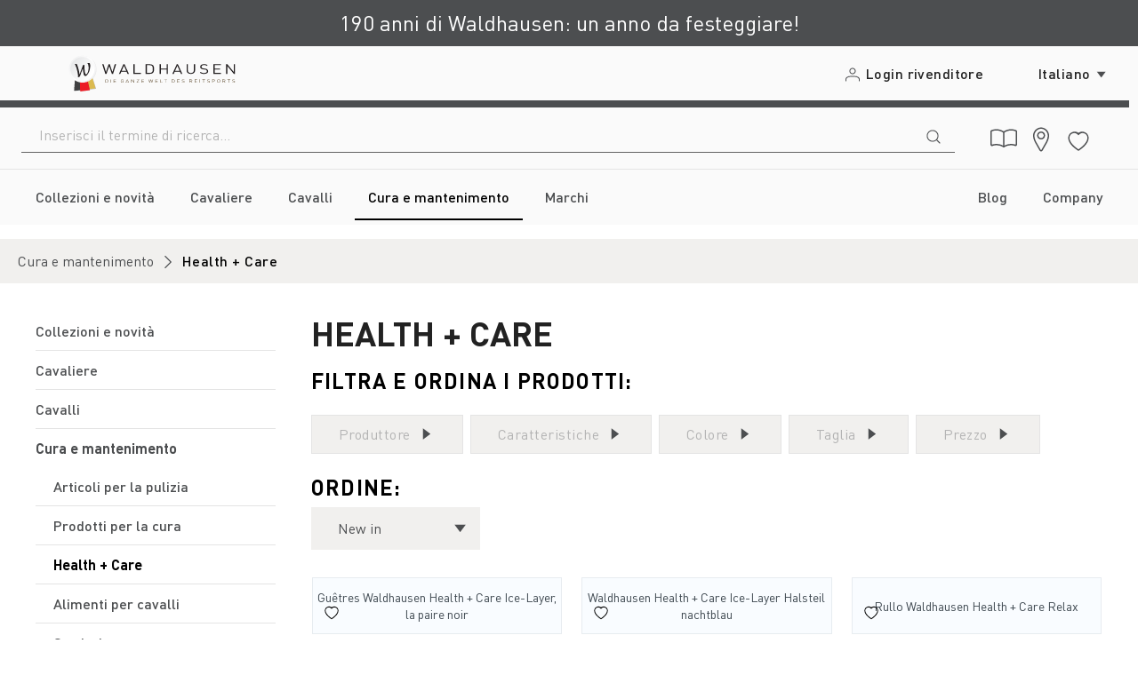

--- FILE ---
content_type: text/html; charset=UTF-8
request_url: https://www.waldhausen.com/it/cura-e-mantenimento/health-care/
body_size: 60596
content:
<!DOCTYPE html>
<html lang="it-IT"
      itemscope="itemscope"
      itemtype="https://schema.org/WebPage">


    
                            
    <head>
        
                                        <meta charset="utf-8">
            
                            <meta name="viewport"
                      content="width=device-width, initial-scale=1, shrink-to-fit=no">
            
                            <meta name="author"
                      content="">
                <meta name="robots"
                      content="index,follow">
                <meta name="revisit-after"
                      content="15 days">
                <meta name="keywords"
                      content="">
                <meta name="description"
                      content="Benessere per il vostro cavallo ➤ Dispositivi per il massaggio, fasce refrigeranti, spazzole e molto altro. ✓ Godetevi il tempo con il vostro cavallo » Scopritelo ora!">
            
                    
                        <meta property="og:type" content="website"/>
        
                    <meta property="og:site_name" content="Waldhausen GmbH &amp; Co. KG"/>
        
                    <meta property="og:url" content="https://www.waldhausen.com/it/cura-e-mantenimento/health-care/"/>
        
                                    <meta property="og:title" content="Prodotti per la terapia e la rigenerazione dei cavalli | Waldhausen"/>
                    
                                    <meta property="og:description" content="Benessere per il vostro cavallo ➤ Dispositivi per il massaggio, fasce refrigeranti, spazzole e molto altro. ✓ Godetevi il tempo con il vostro cavallo » Scopritelo ora!"/>
                    
                                    <meta property="og:image" content="https://www.waldhausen.com/media/34/f1/d4/1765347001/logo_(12).png?ts=1765347001"/>
                    
                    <meta name="twitter:card" content="summary"/>
        
                    <meta name="twitter:site" content="Waldhausen GmbH &amp; Co. KG"/>
        
                                    <meta property="twitter:title" content="Prodotti per la terapia e la rigenerazione dei cavalli | Waldhausen"/>
                    
                                    <meta property="twitter:description" content="Benessere per il vostro cavallo ➤ Dispositivi per il massaggio, fasce refrigeranti, spazzole e molto altro. ✓ Godetevi il tempo con il vostro cavallo » Scopritelo ora!"/>
                    
                                    <meta property="twitter:image" content="https://www.waldhausen.com/media/34/f1/d4/1765347001/logo_(12).png?ts=1765347001"/>
                        
                            <meta itemprop="copyrightHolder"
                      content="Waldhausen GmbH &amp; Co. KG">
                <meta itemprop="copyrightYear"
                      content="">
                <meta itemprop="isFamilyFriendly"
                      content="false">
                <meta itemprop="image"
                      content="https://www.waldhausen.com/media/34/f1/d4/1765347001/logo_(12).png?ts=1765347001">
            
                                            <meta name="theme-color"
                      content="White-1 (Main)">
                            
                                                <link rel="alternate" hreflang="en-GB" href="https://www.waldhausen.com/en/grooming-stabling/health-care/">
                                    <link rel="alternate" hreflang="es-ES" href="https://www.waldhausen.com/es/limpieza-y-conservacion/health-care/">
                                    <link rel="alternate" hreflang="fr-FR" href="https://www.waldhausen.com/fr/soin-et-elevage/health-care/">
                                    <link rel="alternate" hreflang="it-IT" href="https://www.waldhausen.com/it/cura-e-mantenimento/health-care/">
                                    <link rel="alternate" hreflang="x-default" href="https://www.waldhausen.com/pflege-haltung/health-care/">
                                    <link rel="alternate" hreflang="de-DE" href="https://www.waldhausen.com/pflege-haltung/health-care/">
                                    

            <meta http-equiv="X-UA-Compatible" content="IE=edge,chrome=1" /><script type="text/javascript">(window.NREUM||(NREUM={})).init={privacy:{cookies_enabled:true},ajax:{deny_list:["bam.eu01.nr-data.net"]},feature_flags:["soft_nav"],distributed_tracing:{enabled:true}};(window.NREUM||(NREUM={})).loader_config={agentID:"538463512",accountID:"3880991",trustKey:"3880991",xpid:"Vw4PUV9aCRADXFRXDgEAVFI=",licenseKey:"NRJS-ecfe62ecf0cafd8db34",applicationID:"385590726",browserID:"538463512"};;/*! For license information please see nr-loader-spa-1.308.0.min.js.LICENSE.txt */
(()=>{var e,t,r={384:(e,t,r)=>{"use strict";r.d(t,{NT:()=>a,US:()=>u,Zm:()=>o,bQ:()=>d,dV:()=>c,pV:()=>l});var n=r(6154),i=r(1863),s=r(1910);const a={beacon:"bam.nr-data.net",errorBeacon:"bam.nr-data.net"};function o(){return n.gm.NREUM||(n.gm.NREUM={}),void 0===n.gm.newrelic&&(n.gm.newrelic=n.gm.NREUM),n.gm.NREUM}function c(){let e=o();return e.o||(e.o={ST:n.gm.setTimeout,SI:n.gm.setImmediate||n.gm.setInterval,CT:n.gm.clearTimeout,XHR:n.gm.XMLHttpRequest,REQ:n.gm.Request,EV:n.gm.Event,PR:n.gm.Promise,MO:n.gm.MutationObserver,FETCH:n.gm.fetch,WS:n.gm.WebSocket},(0,s.i)(...Object.values(e.o))),e}function d(e,t){let r=o();r.initializedAgents??={},t.initializedAt={ms:(0,i.t)(),date:new Date},r.initializedAgents[e]=t}function u(e,t){o()[e]=t}function l(){return function(){let e=o();const t=e.info||{};e.info={beacon:a.beacon,errorBeacon:a.errorBeacon,...t}}(),function(){let e=o();const t=e.init||{};e.init={...t}}(),c(),function(){let e=o();const t=e.loader_config||{};e.loader_config={...t}}(),o()}},782:(e,t,r)=>{"use strict";r.d(t,{T:()=>n});const n=r(860).K7.pageViewTiming},860:(e,t,r)=>{"use strict";r.d(t,{$J:()=>u,K7:()=>c,P3:()=>d,XX:()=>i,Yy:()=>o,df:()=>s,qY:()=>n,v4:()=>a});const n="events",i="jserrors",s="browser/blobs",a="rum",o="browser/logs",c={ajax:"ajax",genericEvents:"generic_events",jserrors:i,logging:"logging",metrics:"metrics",pageAction:"page_action",pageViewEvent:"page_view_event",pageViewTiming:"page_view_timing",sessionReplay:"session_replay",sessionTrace:"session_trace",softNav:"soft_navigations",spa:"spa"},d={[c.pageViewEvent]:1,[c.pageViewTiming]:2,[c.metrics]:3,[c.jserrors]:4,[c.spa]:5,[c.ajax]:6,[c.sessionTrace]:7,[c.softNav]:8,[c.sessionReplay]:9,[c.logging]:10,[c.genericEvents]:11},u={[c.pageViewEvent]:a,[c.pageViewTiming]:n,[c.ajax]:n,[c.spa]:n,[c.softNav]:n,[c.metrics]:i,[c.jserrors]:i,[c.sessionTrace]:s,[c.sessionReplay]:s,[c.logging]:o,[c.genericEvents]:"ins"}},944:(e,t,r)=>{"use strict";r.d(t,{R:()=>i});var n=r(3241);function i(e,t){"function"==typeof console.debug&&(console.debug("New Relic Warning: https://github.com/newrelic/newrelic-browser-agent/blob/main/docs/warning-codes.md#".concat(e),t),(0,n.W)({agentIdentifier:null,drained:null,type:"data",name:"warn",feature:"warn",data:{code:e,secondary:t}}))}},993:(e,t,r)=>{"use strict";r.d(t,{A$:()=>s,ET:()=>a,TZ:()=>o,p_:()=>i});var n=r(860);const i={ERROR:"ERROR",WARN:"WARN",INFO:"INFO",DEBUG:"DEBUG",TRACE:"TRACE"},s={OFF:0,ERROR:1,WARN:2,INFO:3,DEBUG:4,TRACE:5},a="log",o=n.K7.logging},1541:(e,t,r)=>{"use strict";r.d(t,{U:()=>i,f:()=>n});const n={MFE:"MFE",BA:"BA"};function i(e,t){if(2!==t?.harvestEndpointVersion)return{};const r=t.agentRef.runtime.appMetadata.agents[0].entityGuid;return e?{"source.id":e.id,"source.name":e.name,"source.type":e.type,"parent.id":e.parent?.id||r,"parent.type":e.parent?.type||n.BA}:{"entity.guid":r,appId:t.agentRef.info.applicationID}}},1687:(e,t,r)=>{"use strict";r.d(t,{Ak:()=>d,Ze:()=>h,x3:()=>u});var n=r(3241),i=r(7836),s=r(3606),a=r(860),o=r(2646);const c={};function d(e,t){const r={staged:!1,priority:a.P3[t]||0};l(e),c[e].get(t)||c[e].set(t,r)}function u(e,t){e&&c[e]&&(c[e].get(t)&&c[e].delete(t),p(e,t,!1),c[e].size&&f(e))}function l(e){if(!e)throw new Error("agentIdentifier required");c[e]||(c[e]=new Map)}function h(e="",t="feature",r=!1){if(l(e),!e||!c[e].get(t)||r)return p(e,t);c[e].get(t).staged=!0,f(e)}function f(e){const t=Array.from(c[e]);t.every(([e,t])=>t.staged)&&(t.sort((e,t)=>e[1].priority-t[1].priority),t.forEach(([t])=>{c[e].delete(t),p(e,t)}))}function p(e,t,r=!0){const a=e?i.ee.get(e):i.ee,c=s.i.handlers;if(!a.aborted&&a.backlog&&c){if((0,n.W)({agentIdentifier:e,type:"lifecycle",name:"drain",feature:t}),r){const e=a.backlog[t],r=c[t];if(r){for(let t=0;e&&t<e.length;++t)g(e[t],r);Object.entries(r).forEach(([e,t])=>{Object.values(t||{}).forEach(t=>{t[0]?.on&&t[0]?.context()instanceof o.y&&t[0].on(e,t[1])})})}}a.isolatedBacklog||delete c[t],a.backlog[t]=null,a.emit("drain-"+t,[])}}function g(e,t){var r=e[1];Object.values(t[r]||{}).forEach(t=>{var r=e[0];if(t[0]===r){var n=t[1],i=e[3],s=e[2];n.apply(i,s)}})}},1738:(e,t,r)=>{"use strict";r.d(t,{U:()=>f,Y:()=>h});var n=r(3241),i=r(9908),s=r(1863),a=r(944),o=r(5701),c=r(3969),d=r(8362),u=r(860),l=r(4261);function h(e,t,r,s){const h=s||r;!h||h[e]&&h[e]!==d.d.prototype[e]||(h[e]=function(){(0,i.p)(c.xV,["API/"+e+"/called"],void 0,u.K7.metrics,r.ee),(0,n.W)({agentIdentifier:r.agentIdentifier,drained:!!o.B?.[r.agentIdentifier],type:"data",name:"api",feature:l.Pl+e,data:{}});try{return t.apply(this,arguments)}catch(e){(0,a.R)(23,e)}})}function f(e,t,r,n,a){const o=e.info;null===r?delete o.jsAttributes[t]:o.jsAttributes[t]=r,(a||null===r)&&(0,i.p)(l.Pl+n,[(0,s.t)(),t,r],void 0,"session",e.ee)}},1741:(e,t,r)=>{"use strict";r.d(t,{W:()=>s});var n=r(944),i=r(4261);class s{#e(e,...t){if(this[e]!==s.prototype[e])return this[e](...t);(0,n.R)(35,e)}addPageAction(e,t){return this.#e(i.hG,e,t)}register(e){return this.#e(i.eY,e)}recordCustomEvent(e,t){return this.#e(i.fF,e,t)}setPageViewName(e,t){return this.#e(i.Fw,e,t)}setCustomAttribute(e,t,r){return this.#e(i.cD,e,t,r)}noticeError(e,t){return this.#e(i.o5,e,t)}setUserId(e,t=!1){return this.#e(i.Dl,e,t)}setApplicationVersion(e){return this.#e(i.nb,e)}setErrorHandler(e){return this.#e(i.bt,e)}addRelease(e,t){return this.#e(i.k6,e,t)}log(e,t){return this.#e(i.$9,e,t)}start(){return this.#e(i.d3)}finished(e){return this.#e(i.BL,e)}recordReplay(){return this.#e(i.CH)}pauseReplay(){return this.#e(i.Tb)}addToTrace(e){return this.#e(i.U2,e)}setCurrentRouteName(e){return this.#e(i.PA,e)}interaction(e){return this.#e(i.dT,e)}wrapLogger(e,t,r){return this.#e(i.Wb,e,t,r)}measure(e,t){return this.#e(i.V1,e,t)}consent(e){return this.#e(i.Pv,e)}}},1863:(e,t,r)=>{"use strict";function n(){return Math.floor(performance.now())}r.d(t,{t:()=>n})},1910:(e,t,r)=>{"use strict";r.d(t,{i:()=>s});var n=r(944);const i=new Map;function s(...e){return e.every(e=>{if(i.has(e))return i.get(e);const t="function"==typeof e?e.toString():"",r=t.includes("[native code]"),s=t.includes("nrWrapper");return r||s||(0,n.R)(64,e?.name||t),i.set(e,r),r})}},2555:(e,t,r)=>{"use strict";r.d(t,{D:()=>o,f:()=>a});var n=r(384),i=r(8122);const s={beacon:n.NT.beacon,errorBeacon:n.NT.errorBeacon,licenseKey:void 0,applicationID:void 0,sa:void 0,queueTime:void 0,applicationTime:void 0,ttGuid:void 0,user:void 0,account:void 0,product:void 0,extra:void 0,jsAttributes:{},userAttributes:void 0,atts:void 0,transactionName:void 0,tNamePlain:void 0};function a(e){try{return!!e.licenseKey&&!!e.errorBeacon&&!!e.applicationID}catch(e){return!1}}const o=e=>(0,i.a)(e,s)},2614:(e,t,r)=>{"use strict";r.d(t,{BB:()=>a,H3:()=>n,g:()=>d,iL:()=>c,tS:()=>o,uh:()=>i,wk:()=>s});const n="NRBA",i="SESSION",s=144e5,a=18e5,o={STARTED:"session-started",PAUSE:"session-pause",RESET:"session-reset",RESUME:"session-resume",UPDATE:"session-update"},c={SAME_TAB:"same-tab",CROSS_TAB:"cross-tab"},d={OFF:0,FULL:1,ERROR:2}},2646:(e,t,r)=>{"use strict";r.d(t,{y:()=>n});class n{constructor(e){this.contextId=e}}},2843:(e,t,r)=>{"use strict";r.d(t,{G:()=>s,u:()=>i});var n=r(3878);function i(e,t=!1,r,i){(0,n.DD)("visibilitychange",function(){if(t)return void("hidden"===document.visibilityState&&e());e(document.visibilityState)},r,i)}function s(e,t,r){(0,n.sp)("pagehide",e,t,r)}},3241:(e,t,r)=>{"use strict";r.d(t,{W:()=>s});var n=r(6154);const i="newrelic";function s(e={}){try{n.gm.dispatchEvent(new CustomEvent(i,{detail:e}))}catch(e){}}},3304:(e,t,r)=>{"use strict";r.d(t,{A:()=>s});var n=r(7836);const i=()=>{const e=new WeakSet;return(t,r)=>{if("object"==typeof r&&null!==r){if(e.has(r))return;e.add(r)}return r}};function s(e){try{return JSON.stringify(e,i())??""}catch(e){try{n.ee.emit("internal-error",[e])}catch(e){}return""}}},3333:(e,t,r)=>{"use strict";r.d(t,{$v:()=>u,TZ:()=>n,Xh:()=>c,Zp:()=>i,kd:()=>d,mq:()=>o,nf:()=>a,qN:()=>s});const n=r(860).K7.genericEvents,i=["auxclick","click","copy","keydown","paste","scrollend"],s=["focus","blur"],a=4,o=1e3,c=2e3,d=["PageAction","UserAction","BrowserPerformance"],u={RESOURCES:"experimental.resources",REGISTER:"register"}},3434:(e,t,r)=>{"use strict";r.d(t,{Jt:()=>s,YM:()=>d});var n=r(7836),i=r(5607);const s="nr@original:".concat(i.W),a=50;var o=Object.prototype.hasOwnProperty,c=!1;function d(e,t){return e||(e=n.ee),r.inPlace=function(e,t,n,i,s){n||(n="");const a="-"===n.charAt(0);for(let o=0;o<t.length;o++){const c=t[o],d=e[c];l(d)||(e[c]=r(d,a?c+n:n,i,c,s))}},r.flag=s,r;function r(t,r,n,c,d){return l(t)?t:(r||(r=""),nrWrapper[s]=t,function(e,t,r){if(Object.defineProperty&&Object.keys)try{return Object.keys(e).forEach(function(r){Object.defineProperty(t,r,{get:function(){return e[r]},set:function(t){return e[r]=t,t}})}),t}catch(e){u([e],r)}for(var n in e)o.call(e,n)&&(t[n]=e[n])}(t,nrWrapper,e),nrWrapper);function nrWrapper(){var s,o,l,h;let f;try{o=this,s=[...arguments],l="function"==typeof n?n(s,o):n||{}}catch(t){u([t,"",[s,o,c],l],e)}i(r+"start",[s,o,c],l,d);const p=performance.now();let g;try{return h=t.apply(o,s),g=performance.now(),h}catch(e){throw g=performance.now(),i(r+"err",[s,o,e],l,d),f=e,f}finally{const e=g-p,t={start:p,end:g,duration:e,isLongTask:e>=a,methodName:c,thrownError:f};t.isLongTask&&i("long-task",[t,o],l,d),i(r+"end",[s,o,h],l,d)}}}function i(r,n,i,s){if(!c||t){var a=c;c=!0;try{e.emit(r,n,i,t,s)}catch(t){u([t,r,n,i],e)}c=a}}}function u(e,t){t||(t=n.ee);try{t.emit("internal-error",e)}catch(e){}}function l(e){return!(e&&"function"==typeof e&&e.apply&&!e[s])}},3606:(e,t,r)=>{"use strict";r.d(t,{i:()=>s});var n=r(9908);s.on=a;var i=s.handlers={};function s(e,t,r,s){a(s||n.d,i,e,t,r)}function a(e,t,r,i,s){s||(s="feature"),e||(e=n.d);var a=t[s]=t[s]||{};(a[r]=a[r]||[]).push([e,i])}},3738:(e,t,r)=>{"use strict";r.d(t,{He:()=>i,Kp:()=>o,Lc:()=>d,Rz:()=>u,TZ:()=>n,bD:()=>s,d3:()=>a,jx:()=>l,sl:()=>h,uP:()=>c});const n=r(860).K7.sessionTrace,i="bstResource",s="resource",a="-start",o="-end",c="fn"+a,d="fn"+o,u="pushState",l=1e3,h=3e4},3785:(e,t,r)=>{"use strict";r.d(t,{R:()=>c,b:()=>d});var n=r(9908),i=r(1863),s=r(860),a=r(3969),o=r(993);function c(e,t,r={},c=o.p_.INFO,d=!0,u,l=(0,i.t)()){(0,n.p)(a.xV,["API/logging/".concat(c.toLowerCase(),"/called")],void 0,s.K7.metrics,e),(0,n.p)(o.ET,[l,t,r,c,d,u],void 0,s.K7.logging,e)}function d(e){return"string"==typeof e&&Object.values(o.p_).some(t=>t===e.toUpperCase().trim())}},3878:(e,t,r)=>{"use strict";function n(e,t){return{capture:e,passive:!1,signal:t}}function i(e,t,r=!1,i){window.addEventListener(e,t,n(r,i))}function s(e,t,r=!1,i){document.addEventListener(e,t,n(r,i))}r.d(t,{DD:()=>s,jT:()=>n,sp:()=>i})},3962:(e,t,r)=>{"use strict";r.d(t,{AM:()=>a,O2:()=>l,OV:()=>s,Qu:()=>h,TZ:()=>c,ih:()=>f,pP:()=>o,t1:()=>u,tC:()=>i,wD:()=>d});var n=r(860);const i=["click","keydown","submit"],s="popstate",a="api",o="initialPageLoad",c=n.K7.softNav,d=5e3,u=500,l={INITIAL_PAGE_LOAD:"",ROUTE_CHANGE:1,UNSPECIFIED:2},h={INTERACTION:1,AJAX:2,CUSTOM_END:3,CUSTOM_TRACER:4},f={IP:"in progress",PF:"pending finish",FIN:"finished",CAN:"cancelled"}},3969:(e,t,r)=>{"use strict";r.d(t,{TZ:()=>n,XG:()=>o,rs:()=>i,xV:()=>a,z_:()=>s});const n=r(860).K7.metrics,i="sm",s="cm",a="storeSupportabilityMetrics",o="storeEventMetrics"},4234:(e,t,r)=>{"use strict";r.d(t,{W:()=>s});var n=r(7836),i=r(1687);class s{constructor(e,t){this.agentIdentifier=e,this.ee=n.ee.get(e),this.featureName=t,this.blocked=!1}deregisterDrain(){(0,i.x3)(this.agentIdentifier,this.featureName)}}},4261:(e,t,r)=>{"use strict";r.d(t,{$9:()=>u,BL:()=>c,CH:()=>p,Dl:()=>R,Fw:()=>w,PA:()=>v,Pl:()=>n,Pv:()=>A,Tb:()=>h,U2:()=>a,V1:()=>E,Wb:()=>T,bt:()=>y,cD:()=>b,d3:()=>x,dT:()=>d,eY:()=>g,fF:()=>f,hG:()=>s,hw:()=>i,k6:()=>o,nb:()=>m,o5:()=>l});const n="api-",i=n+"ixn-",s="addPageAction",a="addToTrace",o="addRelease",c="finished",d="interaction",u="log",l="noticeError",h="pauseReplay",f="recordCustomEvent",p="recordReplay",g="register",m="setApplicationVersion",v="setCurrentRouteName",b="setCustomAttribute",y="setErrorHandler",w="setPageViewName",R="setUserId",x="start",T="wrapLogger",E="measure",A="consent"},5205:(e,t,r)=>{"use strict";r.d(t,{j:()=>S});var n=r(384),i=r(1741);var s=r(2555),a=r(3333);const o=e=>{if(!e||"string"!=typeof e)return!1;try{document.createDocumentFragment().querySelector(e)}catch{return!1}return!0};var c=r(2614),d=r(944),u=r(8122);const l="[data-nr-mask]",h=e=>(0,u.a)(e,(()=>{const e={feature_flags:[],experimental:{allow_registered_children:!1,resources:!1},mask_selector:"*",block_selector:"[data-nr-block]",mask_input_options:{color:!1,date:!1,"datetime-local":!1,email:!1,month:!1,number:!1,range:!1,search:!1,tel:!1,text:!1,time:!1,url:!1,week:!1,textarea:!1,select:!1,password:!0}};return{ajax:{deny_list:void 0,block_internal:!0,enabled:!0,autoStart:!0},api:{get allow_registered_children(){return e.feature_flags.includes(a.$v.REGISTER)||e.experimental.allow_registered_children},set allow_registered_children(t){e.experimental.allow_registered_children=t},duplicate_registered_data:!1},browser_consent_mode:{enabled:!1},distributed_tracing:{enabled:void 0,exclude_newrelic_header:void 0,cors_use_newrelic_header:void 0,cors_use_tracecontext_headers:void 0,allowed_origins:void 0},get feature_flags(){return e.feature_flags},set feature_flags(t){e.feature_flags=t},generic_events:{enabled:!0,autoStart:!0},harvest:{interval:30},jserrors:{enabled:!0,autoStart:!0},logging:{enabled:!0,autoStart:!0},metrics:{enabled:!0,autoStart:!0},obfuscate:void 0,page_action:{enabled:!0},page_view_event:{enabled:!0,autoStart:!0},page_view_timing:{enabled:!0,autoStart:!0},performance:{capture_marks:!1,capture_measures:!1,capture_detail:!0,resources:{get enabled(){return e.feature_flags.includes(a.$v.RESOURCES)||e.experimental.resources},set enabled(t){e.experimental.resources=t},asset_types:[],first_party_domains:[],ignore_newrelic:!0}},privacy:{cookies_enabled:!0},proxy:{assets:void 0,beacon:void 0},session:{expiresMs:c.wk,inactiveMs:c.BB},session_replay:{autoStart:!0,enabled:!1,preload:!1,sampling_rate:10,error_sampling_rate:100,collect_fonts:!1,inline_images:!1,fix_stylesheets:!0,mask_all_inputs:!0,get mask_text_selector(){return e.mask_selector},set mask_text_selector(t){o(t)?e.mask_selector="".concat(t,",").concat(l):""===t||null===t?e.mask_selector=l:(0,d.R)(5,t)},get block_class(){return"nr-block"},get ignore_class(){return"nr-ignore"},get mask_text_class(){return"nr-mask"},get block_selector(){return e.block_selector},set block_selector(t){o(t)?e.block_selector+=",".concat(t):""!==t&&(0,d.R)(6,t)},get mask_input_options(){return e.mask_input_options},set mask_input_options(t){t&&"object"==typeof t?e.mask_input_options={...t,password:!0}:(0,d.R)(7,t)}},session_trace:{enabled:!0,autoStart:!0},soft_navigations:{enabled:!0,autoStart:!0},spa:{enabled:!0,autoStart:!0},ssl:void 0,user_actions:{enabled:!0,elementAttributes:["id","className","tagName","type"]}}})());var f=r(6154),p=r(9324);let g=0;const m={buildEnv:p.F3,distMethod:p.Xs,version:p.xv,originTime:f.WN},v={consented:!1},b={appMetadata:{},get consented(){return this.session?.state?.consent||v.consented},set consented(e){v.consented=e},customTransaction:void 0,denyList:void 0,disabled:!1,harvester:void 0,isolatedBacklog:!1,isRecording:!1,loaderType:void 0,maxBytes:3e4,obfuscator:void 0,onerror:void 0,ptid:void 0,releaseIds:{},session:void 0,timeKeeper:void 0,registeredEntities:[],jsAttributesMetadata:{bytes:0},get harvestCount(){return++g}},y=e=>{const t=(0,u.a)(e,b),r=Object.keys(m).reduce((e,t)=>(e[t]={value:m[t],writable:!1,configurable:!0,enumerable:!0},e),{});return Object.defineProperties(t,r)};var w=r(5701);const R=e=>{const t=e.startsWith("http");e+="/",r.p=t?e:"https://"+e};var x=r(7836),T=r(3241);const E={accountID:void 0,trustKey:void 0,agentID:void 0,licenseKey:void 0,applicationID:void 0,xpid:void 0},A=e=>(0,u.a)(e,E),_=new Set;function S(e,t={},r,a){let{init:o,info:c,loader_config:d,runtime:u={},exposed:l=!0}=t;if(!c){const e=(0,n.pV)();o=e.init,c=e.info,d=e.loader_config}e.init=h(o||{}),e.loader_config=A(d||{}),c.jsAttributes??={},f.bv&&(c.jsAttributes.isWorker=!0),e.info=(0,s.D)(c);const p=e.init,g=[c.beacon,c.errorBeacon];_.has(e.agentIdentifier)||(p.proxy.assets&&(R(p.proxy.assets),g.push(p.proxy.assets)),p.proxy.beacon&&g.push(p.proxy.beacon),e.beacons=[...g],function(e){const t=(0,n.pV)();Object.getOwnPropertyNames(i.W.prototype).forEach(r=>{const n=i.W.prototype[r];if("function"!=typeof n||"constructor"===n)return;let s=t[r];e[r]&&!1!==e.exposed&&"micro-agent"!==e.runtime?.loaderType&&(t[r]=(...t)=>{const n=e[r](...t);return s?s(...t):n})})}(e),(0,n.US)("activatedFeatures",w.B)),u.denyList=[...p.ajax.deny_list||[],...p.ajax.block_internal?g:[]],u.ptid=e.agentIdentifier,u.loaderType=r,e.runtime=y(u),_.has(e.agentIdentifier)||(e.ee=x.ee.get(e.agentIdentifier),e.exposed=l,(0,T.W)({agentIdentifier:e.agentIdentifier,drained:!!w.B?.[e.agentIdentifier],type:"lifecycle",name:"initialize",feature:void 0,data:e.config})),_.add(e.agentIdentifier)}},5270:(e,t,r)=>{"use strict";r.d(t,{Aw:()=>a,SR:()=>s,rF:()=>o});var n=r(384),i=r(7767);function s(e){return!!(0,n.dV)().o.MO&&(0,i.V)(e)&&!0===e?.session_trace.enabled}function a(e){return!0===e?.session_replay.preload&&s(e)}function o(e,t){try{if("string"==typeof t?.type){if("password"===t.type.toLowerCase())return"*".repeat(e?.length||0);if(void 0!==t?.dataset?.nrUnmask||t?.classList?.contains("nr-unmask"))return e}}catch(e){}return"string"==typeof e?e.replace(/[\S]/g,"*"):"*".repeat(e?.length||0)}},5289:(e,t,r)=>{"use strict";r.d(t,{GG:()=>a,Qr:()=>c,sB:()=>o});var n=r(3878),i=r(6389);function s(){return"undefined"==typeof document||"complete"===document.readyState}function a(e,t){if(s())return e();const r=(0,i.J)(e),a=setInterval(()=>{s()&&(clearInterval(a),r())},500);(0,n.sp)("load",r,t)}function o(e){if(s())return e();(0,n.DD)("DOMContentLoaded",e)}function c(e){if(s())return e();(0,n.sp)("popstate",e)}},5607:(e,t,r)=>{"use strict";r.d(t,{W:()=>n});const n=(0,r(9566).bz)()},5701:(e,t,r)=>{"use strict";r.d(t,{B:()=>s,t:()=>a});var n=r(3241);const i=new Set,s={};function a(e,t){const r=t.agentIdentifier;s[r]??={},e&&"object"==typeof e&&(i.has(r)||(t.ee.emit("rumresp",[e]),s[r]=e,i.add(r),(0,n.W)({agentIdentifier:r,loaded:!0,drained:!0,type:"lifecycle",name:"load",feature:void 0,data:e})))}},6154:(e,t,r)=>{"use strict";r.d(t,{OF:()=>d,RI:()=>i,WN:()=>h,bv:()=>s,eN:()=>f,gm:()=>a,lR:()=>l,m:()=>c,mw:()=>o,sb:()=>u});var n=r(1863);const i="undefined"!=typeof window&&!!window.document,s="undefined"!=typeof WorkerGlobalScope&&("undefined"!=typeof self&&self instanceof WorkerGlobalScope&&self.navigator instanceof WorkerNavigator||"undefined"!=typeof globalThis&&globalThis instanceof WorkerGlobalScope&&globalThis.navigator instanceof WorkerNavigator),a=i?window:"undefined"!=typeof WorkerGlobalScope&&("undefined"!=typeof self&&self instanceof WorkerGlobalScope&&self||"undefined"!=typeof globalThis&&globalThis instanceof WorkerGlobalScope&&globalThis),o=Boolean("hidden"===a?.document?.visibilityState),c=""+a?.location,d=/iPad|iPhone|iPod/.test(a.navigator?.userAgent),u=d&&"undefined"==typeof SharedWorker,l=(()=>{const e=a.navigator?.userAgent?.match(/Firefox[/\s](\d+\.\d+)/);return Array.isArray(e)&&e.length>=2?+e[1]:0})(),h=Date.now()-(0,n.t)(),f=()=>"undefined"!=typeof PerformanceNavigationTiming&&a?.performance?.getEntriesByType("navigation")?.[0]?.responseStart},6344:(e,t,r)=>{"use strict";r.d(t,{BB:()=>u,Qb:()=>l,TZ:()=>i,Ug:()=>a,Vh:()=>s,_s:()=>o,bc:()=>d,yP:()=>c});var n=r(2614);const i=r(860).K7.sessionReplay,s="errorDuringReplay",a=.12,o={DomContentLoaded:0,Load:1,FullSnapshot:2,IncrementalSnapshot:3,Meta:4,Custom:5},c={[n.g.ERROR]:15e3,[n.g.FULL]:3e5,[n.g.OFF]:0},d={RESET:{message:"Session was reset",sm:"Reset"},IMPORT:{message:"Recorder failed to import",sm:"Import"},TOO_MANY:{message:"429: Too Many Requests",sm:"Too-Many"},TOO_BIG:{message:"Payload was too large",sm:"Too-Big"},CROSS_TAB:{message:"Session Entity was set to OFF on another tab",sm:"Cross-Tab"},ENTITLEMENTS:{message:"Session Replay is not allowed and will not be started",sm:"Entitlement"}},u=5e3,l={API:"api",RESUME:"resume",SWITCH_TO_FULL:"switchToFull",INITIALIZE:"initialize",PRELOAD:"preload"}},6389:(e,t,r)=>{"use strict";function n(e,t=500,r={}){const n=r?.leading||!1;let i;return(...r)=>{n&&void 0===i&&(e.apply(this,r),i=setTimeout(()=>{i=clearTimeout(i)},t)),n||(clearTimeout(i),i=setTimeout(()=>{e.apply(this,r)},t))}}function i(e){let t=!1;return(...r)=>{t||(t=!0,e.apply(this,r))}}r.d(t,{J:()=>i,s:()=>n})},6630:(e,t,r)=>{"use strict";r.d(t,{T:()=>n});const n=r(860).K7.pageViewEvent},6774:(e,t,r)=>{"use strict";r.d(t,{T:()=>n});const n=r(860).K7.jserrors},7295:(e,t,r)=>{"use strict";r.d(t,{Xv:()=>a,gX:()=>i,iW:()=>s});var n=[];function i(e){if(!e||s(e))return!1;if(0===n.length)return!0;if("*"===n[0].hostname)return!1;for(var t=0;t<n.length;t++){var r=n[t];if(r.hostname.test(e.hostname)&&r.pathname.test(e.pathname))return!1}return!0}function s(e){return void 0===e.hostname}function a(e){if(n=[],e&&e.length)for(var t=0;t<e.length;t++){let r=e[t];if(!r)continue;if("*"===r)return void(n=[{hostname:"*"}]);0===r.indexOf("http://")?r=r.substring(7):0===r.indexOf("https://")&&(r=r.substring(8));const i=r.indexOf("/");let s,a;i>0?(s=r.substring(0,i),a=r.substring(i)):(s=r,a="*");let[c]=s.split(":");n.push({hostname:o(c),pathname:o(a,!0)})}}function o(e,t=!1){const r=e.replace(/[.+?^${}()|[\]\\]/g,e=>"\\"+e).replace(/\*/g,".*?");return new RegExp((t?"^":"")+r+"$")}},7485:(e,t,r)=>{"use strict";r.d(t,{D:()=>i});var n=r(6154);function i(e){if(0===(e||"").indexOf("data:"))return{protocol:"data"};try{const t=new URL(e,location.href),r={port:t.port,hostname:t.hostname,pathname:t.pathname,search:t.search,protocol:t.protocol.slice(0,t.protocol.indexOf(":")),sameOrigin:t.protocol===n.gm?.location?.protocol&&t.host===n.gm?.location?.host};return r.port&&""!==r.port||("http:"===t.protocol&&(r.port="80"),"https:"===t.protocol&&(r.port="443")),r.pathname&&""!==r.pathname?r.pathname.startsWith("/")||(r.pathname="/".concat(r.pathname)):r.pathname="/",r}catch(e){return{}}}},7699:(e,t,r)=>{"use strict";r.d(t,{It:()=>s,KC:()=>o,No:()=>i,qh:()=>a});var n=r(860);const i=16e3,s=1e6,a="SESSION_ERROR",o={[n.K7.logging]:!0,[n.K7.genericEvents]:!1,[n.K7.jserrors]:!1,[n.K7.ajax]:!1}},7767:(e,t,r)=>{"use strict";r.d(t,{V:()=>i});var n=r(6154);const i=e=>n.RI&&!0===e?.privacy.cookies_enabled},7836:(e,t,r)=>{"use strict";r.d(t,{P:()=>o,ee:()=>c});var n=r(384),i=r(8990),s=r(2646),a=r(5607);const o="nr@context:".concat(a.W),c=function e(t,r){var n={},a={},u={},l=!1;try{l=16===r.length&&d.initializedAgents?.[r]?.runtime.isolatedBacklog}catch(e){}var h={on:p,addEventListener:p,removeEventListener:function(e,t){var r=n[e];if(!r)return;for(var i=0;i<r.length;i++)r[i]===t&&r.splice(i,1)},emit:function(e,r,n,i,s){!1!==s&&(s=!0);if(c.aborted&&!i)return;t&&s&&t.emit(e,r,n);var o=f(n);g(e).forEach(e=>{e.apply(o,r)});var d=v()[a[e]];d&&d.push([h,e,r,o]);return o},get:m,listeners:g,context:f,buffer:function(e,t){const r=v();if(t=t||"feature",h.aborted)return;Object.entries(e||{}).forEach(([e,n])=>{a[n]=t,t in r||(r[t]=[])})},abort:function(){h._aborted=!0,Object.keys(h.backlog).forEach(e=>{delete h.backlog[e]})},isBuffering:function(e){return!!v()[a[e]]},debugId:r,backlog:l?{}:t&&"object"==typeof t.backlog?t.backlog:{},isolatedBacklog:l};return Object.defineProperty(h,"aborted",{get:()=>{let e=h._aborted||!1;return e||(t&&(e=t.aborted),e)}}),h;function f(e){return e&&e instanceof s.y?e:e?(0,i.I)(e,o,()=>new s.y(o)):new s.y(o)}function p(e,t){n[e]=g(e).concat(t)}function g(e){return n[e]||[]}function m(t){return u[t]=u[t]||e(h,t)}function v(){return h.backlog}}(void 0,"globalEE"),d=(0,n.Zm)();d.ee||(d.ee=c)},8122:(e,t,r)=>{"use strict";r.d(t,{a:()=>i});var n=r(944);function i(e,t){try{if(!e||"object"!=typeof e)return(0,n.R)(3);if(!t||"object"!=typeof t)return(0,n.R)(4);const r=Object.create(Object.getPrototypeOf(t),Object.getOwnPropertyDescriptors(t)),s=0===Object.keys(r).length?e:r;for(let a in s)if(void 0!==e[a])try{if(null===e[a]){r[a]=null;continue}Array.isArray(e[a])&&Array.isArray(t[a])?r[a]=Array.from(new Set([...e[a],...t[a]])):"object"==typeof e[a]&&"object"==typeof t[a]?r[a]=i(e[a],t[a]):r[a]=e[a]}catch(e){r[a]||(0,n.R)(1,e)}return r}catch(e){(0,n.R)(2,e)}}},8139:(e,t,r)=>{"use strict";r.d(t,{u:()=>h});var n=r(7836),i=r(3434),s=r(8990),a=r(6154);const o={},c=a.gm.XMLHttpRequest,d="addEventListener",u="removeEventListener",l="nr@wrapped:".concat(n.P);function h(e){var t=function(e){return(e||n.ee).get("events")}(e);if(o[t.debugId]++)return t;o[t.debugId]=1;var r=(0,i.YM)(t,!0);function h(e){r.inPlace(e,[d,u],"-",p)}function p(e,t){return e[1]}return"getPrototypeOf"in Object&&(a.RI&&f(document,h),c&&f(c.prototype,h),f(a.gm,h)),t.on(d+"-start",function(e,t){var n=e[1];if(null!==n&&("function"==typeof n||"object"==typeof n)&&"newrelic"!==e[0]){var i=(0,s.I)(n,l,function(){var e={object:function(){if("function"!=typeof n.handleEvent)return;return n.handleEvent.apply(n,arguments)},function:n}[typeof n];return e?r(e,"fn-",null,e.name||"anonymous"):n});this.wrapped=e[1]=i}}),t.on(u+"-start",function(e){e[1]=this.wrapped||e[1]}),t}function f(e,t,...r){let n=e;for(;"object"==typeof n&&!Object.prototype.hasOwnProperty.call(n,d);)n=Object.getPrototypeOf(n);n&&t(n,...r)}},8362:(e,t,r)=>{"use strict";r.d(t,{d:()=>s});var n=r(9566),i=r(1741);class s extends i.W{agentIdentifier=(0,n.LA)(16)}},8374:(e,t,r)=>{r.nc=(()=>{try{return document?.currentScript?.nonce}catch(e){}return""})()},8990:(e,t,r)=>{"use strict";r.d(t,{I:()=>i});var n=Object.prototype.hasOwnProperty;function i(e,t,r){if(n.call(e,t))return e[t];var i=r();if(Object.defineProperty&&Object.keys)try{return Object.defineProperty(e,t,{value:i,writable:!0,enumerable:!1}),i}catch(e){}return e[t]=i,i}},9119:(e,t,r)=>{"use strict";r.d(t,{L:()=>s});var n=/([^?#]*)[^#]*(#[^?]*|$).*/,i=/([^?#]*)().*/;function s(e,t){return e?e.replace(t?n:i,"$1$2"):e}},9300:(e,t,r)=>{"use strict";r.d(t,{T:()=>n});const n=r(860).K7.ajax},9324:(e,t,r)=>{"use strict";r.d(t,{AJ:()=>a,F3:()=>i,Xs:()=>s,Yq:()=>o,xv:()=>n});const n="1.308.0",i="PROD",s="CDN",a="@newrelic/rrweb",o="1.0.1"},9566:(e,t,r)=>{"use strict";r.d(t,{LA:()=>o,ZF:()=>c,bz:()=>a,el:()=>d});var n=r(6154);const i="xxxxxxxx-xxxx-4xxx-yxxx-xxxxxxxxxxxx";function s(e,t){return e?15&e[t]:16*Math.random()|0}function a(){const e=n.gm?.crypto||n.gm?.msCrypto;let t,r=0;return e&&e.getRandomValues&&(t=e.getRandomValues(new Uint8Array(30))),i.split("").map(e=>"x"===e?s(t,r++).toString(16):"y"===e?(3&s()|8).toString(16):e).join("")}function o(e){const t=n.gm?.crypto||n.gm?.msCrypto;let r,i=0;t&&t.getRandomValues&&(r=t.getRandomValues(new Uint8Array(e)));const a=[];for(var o=0;o<e;o++)a.push(s(r,i++).toString(16));return a.join("")}function c(){return o(16)}function d(){return o(32)}},9908:(e,t,r)=>{"use strict";r.d(t,{d:()=>n,p:()=>i});var n=r(7836).ee.get("handle");function i(e,t,r,i,s){s?(s.buffer([e],i),s.emit(e,t,r)):(n.buffer([e],i),n.emit(e,t,r))}}},n={};function i(e){var t=n[e];if(void 0!==t)return t.exports;var s=n[e]={exports:{}};return r[e](s,s.exports,i),s.exports}i.m=r,i.d=(e,t)=>{for(var r in t)i.o(t,r)&&!i.o(e,r)&&Object.defineProperty(e,r,{enumerable:!0,get:t[r]})},i.f={},i.e=e=>Promise.all(Object.keys(i.f).reduce((t,r)=>(i.f[r](e,t),t),[])),i.u=e=>({212:"nr-spa-compressor",249:"nr-spa-recorder",478:"nr-spa"}[e]+"-1.308.0.min.js"),i.o=(e,t)=>Object.prototype.hasOwnProperty.call(e,t),e={},t="NRBA-1.308.0.PROD:",i.l=(r,n,s,a)=>{if(e[r])e[r].push(n);else{var o,c;if(void 0!==s)for(var d=document.getElementsByTagName("script"),u=0;u<d.length;u++){var l=d[u];if(l.getAttribute("src")==r||l.getAttribute("data-webpack")==t+s){o=l;break}}if(!o){c=!0;var h={478:"sha512-RSfSVnmHk59T/uIPbdSE0LPeqcEdF4/+XhfJdBuccH5rYMOEZDhFdtnh6X6nJk7hGpzHd9Ujhsy7lZEz/ORYCQ==",249:"sha512-ehJXhmntm85NSqW4MkhfQqmeKFulra3klDyY0OPDUE+sQ3GokHlPh1pmAzuNy//3j4ac6lzIbmXLvGQBMYmrkg==",212:"sha512-B9h4CR46ndKRgMBcK+j67uSR2RCnJfGefU+A7FrgR/k42ovXy5x/MAVFiSvFxuVeEk/pNLgvYGMp1cBSK/G6Fg=="};(o=document.createElement("script")).charset="utf-8",i.nc&&o.setAttribute("nonce",i.nc),o.setAttribute("data-webpack",t+s),o.src=r,0!==o.src.indexOf(window.location.origin+"/")&&(o.crossOrigin="anonymous"),h[a]&&(o.integrity=h[a])}e[r]=[n];var f=(t,n)=>{o.onerror=o.onload=null,clearTimeout(p);var i=e[r];if(delete e[r],o.parentNode&&o.parentNode.removeChild(o),i&&i.forEach(e=>e(n)),t)return t(n)},p=setTimeout(f.bind(null,void 0,{type:"timeout",target:o}),12e4);o.onerror=f.bind(null,o.onerror),o.onload=f.bind(null,o.onload),c&&document.head.appendChild(o)}},i.r=e=>{"undefined"!=typeof Symbol&&Symbol.toStringTag&&Object.defineProperty(e,Symbol.toStringTag,{value:"Module"}),Object.defineProperty(e,"__esModule",{value:!0})},i.p="https://js-agent.newrelic.com/",(()=>{var e={38:0,788:0};i.f.j=(t,r)=>{var n=i.o(e,t)?e[t]:void 0;if(0!==n)if(n)r.push(n[2]);else{var s=new Promise((r,i)=>n=e[t]=[r,i]);r.push(n[2]=s);var a=i.p+i.u(t),o=new Error;i.l(a,r=>{if(i.o(e,t)&&(0!==(n=e[t])&&(e[t]=void 0),n)){var s=r&&("load"===r.type?"missing":r.type),a=r&&r.target&&r.target.src;o.message="Loading chunk "+t+" failed: ("+s+": "+a+")",o.name="ChunkLoadError",o.type=s,o.request=a,n[1](o)}},"chunk-"+t,t)}};var t=(t,r)=>{var n,s,[a,o,c]=r,d=0;if(a.some(t=>0!==e[t])){for(n in o)i.o(o,n)&&(i.m[n]=o[n]);if(c)c(i)}for(t&&t(r);d<a.length;d++)s=a[d],i.o(e,s)&&e[s]&&e[s][0](),e[s]=0},r=self["webpackChunk:NRBA-1.308.0.PROD"]=self["webpackChunk:NRBA-1.308.0.PROD"]||[];r.forEach(t.bind(null,0)),r.push=t.bind(null,r.push.bind(r))})(),(()=>{"use strict";i(8374);var e=i(8362),t=i(860);const r=Object.values(t.K7);var n=i(5205);var s=i(9908),a=i(1863),o=i(4261),c=i(1738);var d=i(1687),u=i(4234),l=i(5289),h=i(6154),f=i(944),p=i(5270),g=i(7767),m=i(6389),v=i(7699);class b extends u.W{constructor(e,t){super(e.agentIdentifier,t),this.agentRef=e,this.abortHandler=void 0,this.featAggregate=void 0,this.loadedSuccessfully=void 0,this.onAggregateImported=new Promise(e=>{this.loadedSuccessfully=e}),this.deferred=Promise.resolve(),!1===e.init[this.featureName].autoStart?this.deferred=new Promise((t,r)=>{this.ee.on("manual-start-all",(0,m.J)(()=>{(0,d.Ak)(e.agentIdentifier,this.featureName),t()}))}):(0,d.Ak)(e.agentIdentifier,t)}importAggregator(e,t,r={}){if(this.featAggregate)return;const n=async()=>{let n;await this.deferred;try{if((0,g.V)(e.init)){const{setupAgentSession:t}=await i.e(478).then(i.bind(i,8766));n=t(e)}}catch(e){(0,f.R)(20,e),this.ee.emit("internal-error",[e]),(0,s.p)(v.qh,[e],void 0,this.featureName,this.ee)}try{if(!this.#t(this.featureName,n,e.init))return(0,d.Ze)(this.agentIdentifier,this.featureName),void this.loadedSuccessfully(!1);const{Aggregate:i}=await t();this.featAggregate=new i(e,r),e.runtime.harvester.initializedAggregates.push(this.featAggregate),this.loadedSuccessfully(!0)}catch(e){(0,f.R)(34,e),this.abortHandler?.(),(0,d.Ze)(this.agentIdentifier,this.featureName,!0),this.loadedSuccessfully(!1),this.ee&&this.ee.abort()}};h.RI?(0,l.GG)(()=>n(),!0):n()}#t(e,r,n){if(this.blocked)return!1;switch(e){case t.K7.sessionReplay:return(0,p.SR)(n)&&!!r;case t.K7.sessionTrace:return!!r;default:return!0}}}var y=i(6630),w=i(2614),R=i(3241);class x extends b{static featureName=y.T;constructor(e){var t;super(e,y.T),this.setupInspectionEvents(e.agentIdentifier),t=e,(0,c.Y)(o.Fw,function(e,r){"string"==typeof e&&("/"!==e.charAt(0)&&(e="/"+e),t.runtime.customTransaction=(r||"http://custom.transaction")+e,(0,s.p)(o.Pl+o.Fw,[(0,a.t)()],void 0,void 0,t.ee))},t),this.importAggregator(e,()=>i.e(478).then(i.bind(i,2467)))}setupInspectionEvents(e){const t=(t,r)=>{t&&(0,R.W)({agentIdentifier:e,timeStamp:t.timeStamp,loaded:"complete"===t.target.readyState,type:"window",name:r,data:t.target.location+""})};(0,l.sB)(e=>{t(e,"DOMContentLoaded")}),(0,l.GG)(e=>{t(e,"load")}),(0,l.Qr)(e=>{t(e,"navigate")}),this.ee.on(w.tS.UPDATE,(t,r)=>{(0,R.W)({agentIdentifier:e,type:"lifecycle",name:"session",data:r})})}}var T=i(384);class E extends e.d{constructor(e){var t;(super(),h.gm)?(this.features={},(0,T.bQ)(this.agentIdentifier,this),this.desiredFeatures=new Set(e.features||[]),this.desiredFeatures.add(x),(0,n.j)(this,e,e.loaderType||"agent"),t=this,(0,c.Y)(o.cD,function(e,r,n=!1){if("string"==typeof e){if(["string","number","boolean"].includes(typeof r)||null===r)return(0,c.U)(t,e,r,o.cD,n);(0,f.R)(40,typeof r)}else(0,f.R)(39,typeof e)},t),function(e){(0,c.Y)(o.Dl,function(t,r=!1){if("string"!=typeof t&&null!==t)return void(0,f.R)(41,typeof t);const n=e.info.jsAttributes["enduser.id"];r&&null!=n&&n!==t?(0,s.p)(o.Pl+"setUserIdAndResetSession",[t],void 0,"session",e.ee):(0,c.U)(e,"enduser.id",t,o.Dl,!0)},e)}(this),function(e){(0,c.Y)(o.nb,function(t){if("string"==typeof t||null===t)return(0,c.U)(e,"application.version",t,o.nb,!1);(0,f.R)(42,typeof t)},e)}(this),function(e){(0,c.Y)(o.d3,function(){e.ee.emit("manual-start-all")},e)}(this),function(e){(0,c.Y)(o.Pv,function(t=!0){if("boolean"==typeof t){if((0,s.p)(o.Pl+o.Pv,[t],void 0,"session",e.ee),e.runtime.consented=t,t){const t=e.features.page_view_event;t.onAggregateImported.then(e=>{const r=t.featAggregate;e&&!r.sentRum&&r.sendRum()})}}else(0,f.R)(65,typeof t)},e)}(this),this.run()):(0,f.R)(21)}get config(){return{info:this.info,init:this.init,loader_config:this.loader_config,runtime:this.runtime}}get api(){return this}run(){try{const e=function(e){const t={};return r.forEach(r=>{t[r]=!!e[r]?.enabled}),t}(this.init),n=[...this.desiredFeatures];n.sort((e,r)=>t.P3[e.featureName]-t.P3[r.featureName]),n.forEach(r=>{if(!e[r.featureName]&&r.featureName!==t.K7.pageViewEvent)return;if(r.featureName===t.K7.spa)return void(0,f.R)(67);const n=function(e){switch(e){case t.K7.ajax:return[t.K7.jserrors];case t.K7.sessionTrace:return[t.K7.ajax,t.K7.pageViewEvent];case t.K7.sessionReplay:return[t.K7.sessionTrace];case t.K7.pageViewTiming:return[t.K7.pageViewEvent];default:return[]}}(r.featureName).filter(e=>!(e in this.features));n.length>0&&(0,f.R)(36,{targetFeature:r.featureName,missingDependencies:n}),this.features[r.featureName]=new r(this)})}catch(e){(0,f.R)(22,e);for(const e in this.features)this.features[e].abortHandler?.();const t=(0,T.Zm)();delete t.initializedAgents[this.agentIdentifier]?.features,delete this.sharedAggregator;return t.ee.get(this.agentIdentifier).abort(),!1}}}var A=i(2843),_=i(782);class S extends b{static featureName=_.T;constructor(e){super(e,_.T),h.RI&&((0,A.u)(()=>(0,s.p)("docHidden",[(0,a.t)()],void 0,_.T,this.ee),!0),(0,A.G)(()=>(0,s.p)("winPagehide",[(0,a.t)()],void 0,_.T,this.ee)),this.importAggregator(e,()=>i.e(478).then(i.bind(i,9917))))}}var O=i(3969);class I extends b{static featureName=O.TZ;constructor(e){super(e,O.TZ),h.RI&&document.addEventListener("securitypolicyviolation",e=>{(0,s.p)(O.xV,["Generic/CSPViolation/Detected"],void 0,this.featureName,this.ee)}),this.importAggregator(e,()=>i.e(478).then(i.bind(i,6555)))}}var N=i(6774),P=i(3878),k=i(3304);class D{constructor(e,t,r,n,i){this.name="UncaughtError",this.message="string"==typeof e?e:(0,k.A)(e),this.sourceURL=t,this.line=r,this.column=n,this.__newrelic=i}}function C(e){return M(e)?e:new D(void 0!==e?.message?e.message:e,e?.filename||e?.sourceURL,e?.lineno||e?.line,e?.colno||e?.col,e?.__newrelic,e?.cause)}function j(e){const t="Unhandled Promise Rejection: ";if(!e?.reason)return;if(M(e.reason)){try{e.reason.message.startsWith(t)||(e.reason.message=t+e.reason.message)}catch(e){}return C(e.reason)}const r=C(e.reason);return(r.message||"").startsWith(t)||(r.message=t+r.message),r}function L(e){if(e.error instanceof SyntaxError&&!/:\d+$/.test(e.error.stack?.trim())){const t=new D(e.message,e.filename,e.lineno,e.colno,e.error.__newrelic,e.cause);return t.name=SyntaxError.name,t}return M(e.error)?e.error:C(e)}function M(e){return e instanceof Error&&!!e.stack}function H(e,r,n,i,o=(0,a.t)()){"string"==typeof e&&(e=new Error(e)),(0,s.p)("err",[e,o,!1,r,n.runtime.isRecording,void 0,i],void 0,t.K7.jserrors,n.ee),(0,s.p)("uaErr",[],void 0,t.K7.genericEvents,n.ee)}var B=i(1541),K=i(993),W=i(3785);function U(e,{customAttributes:t={},level:r=K.p_.INFO}={},n,i,s=(0,a.t)()){(0,W.R)(n.ee,e,t,r,!1,i,s)}function F(e,r,n,i,c=(0,a.t)()){(0,s.p)(o.Pl+o.hG,[c,e,r,i],void 0,t.K7.genericEvents,n.ee)}function V(e,r,n,i,c=(0,a.t)()){const{start:d,end:u,customAttributes:l}=r||{},h={customAttributes:l||{}};if("object"!=typeof h.customAttributes||"string"!=typeof e||0===e.length)return void(0,f.R)(57);const p=(e,t)=>null==e?t:"number"==typeof e?e:e instanceof PerformanceMark?e.startTime:Number.NaN;if(h.start=p(d,0),h.end=p(u,c),Number.isNaN(h.start)||Number.isNaN(h.end))(0,f.R)(57);else{if(h.duration=h.end-h.start,!(h.duration<0))return(0,s.p)(o.Pl+o.V1,[h,e,i],void 0,t.K7.genericEvents,n.ee),h;(0,f.R)(58)}}function G(e,r={},n,i,c=(0,a.t)()){(0,s.p)(o.Pl+o.fF,[c,e,r,i],void 0,t.K7.genericEvents,n.ee)}function z(e){(0,c.Y)(o.eY,function(t){return Y(e,t)},e)}function Y(e,r,n){(0,f.R)(54,"newrelic.register"),r||={},r.type=B.f.MFE,r.licenseKey||=e.info.licenseKey,r.blocked=!1,r.parent=n||{},Array.isArray(r.tags)||(r.tags=[]);const i={};r.tags.forEach(e=>{"name"!==e&&"id"!==e&&(i["source.".concat(e)]=!0)}),r.isolated??=!0;let o=()=>{};const c=e.runtime.registeredEntities;if(!r.isolated){const e=c.find(({metadata:{target:{id:e}}})=>e===r.id&&!r.isolated);if(e)return e}const d=e=>{r.blocked=!0,o=e};function u(e){return"string"==typeof e&&!!e.trim()&&e.trim().length<501||"number"==typeof e}e.init.api.allow_registered_children||d((0,m.J)(()=>(0,f.R)(55))),u(r.id)&&u(r.name)||d((0,m.J)(()=>(0,f.R)(48,r)));const l={addPageAction:(t,n={})=>g(F,[t,{...i,...n},e],r),deregister:()=>{d((0,m.J)(()=>(0,f.R)(68)))},log:(t,n={})=>g(U,[t,{...n,customAttributes:{...i,...n.customAttributes||{}}},e],r),measure:(t,n={})=>g(V,[t,{...n,customAttributes:{...i,...n.customAttributes||{}}},e],r),noticeError:(t,n={})=>g(H,[t,{...i,...n},e],r),register:(t={})=>g(Y,[e,t],l.metadata.target),recordCustomEvent:(t,n={})=>g(G,[t,{...i,...n},e],r),setApplicationVersion:e=>p("application.version",e),setCustomAttribute:(e,t)=>p(e,t),setUserId:e=>p("enduser.id",e),metadata:{customAttributes:i,target:r}},h=()=>(r.blocked&&o(),r.blocked);h()||c.push(l);const p=(e,t)=>{h()||(i[e]=t)},g=(r,n,i)=>{if(h())return;const o=(0,a.t)();(0,s.p)(O.xV,["API/register/".concat(r.name,"/called")],void 0,t.K7.metrics,e.ee);try{if(e.init.api.duplicate_registered_data&&"register"!==r.name){let e=n;if(n[1]instanceof Object){const t={"child.id":i.id,"child.type":i.type};e="customAttributes"in n[1]?[n[0],{...n[1],customAttributes:{...n[1].customAttributes,...t}},...n.slice(2)]:[n[0],{...n[1],...t},...n.slice(2)]}r(...e,void 0,o)}return r(...n,i,o)}catch(e){(0,f.R)(50,e)}};return l}class Z extends b{static featureName=N.T;constructor(e){var t;super(e,N.T),t=e,(0,c.Y)(o.o5,(e,r)=>H(e,r,t),t),function(e){(0,c.Y)(o.bt,function(t){e.runtime.onerror=t},e)}(e),function(e){let t=0;(0,c.Y)(o.k6,function(e,r){++t>10||(this.runtime.releaseIds[e.slice(-200)]=(""+r).slice(-200))},e)}(e),z(e);try{this.removeOnAbort=new AbortController}catch(e){}this.ee.on("internal-error",(t,r)=>{this.abortHandler&&(0,s.p)("ierr",[C(t),(0,a.t)(),!0,{},e.runtime.isRecording,r],void 0,this.featureName,this.ee)}),h.gm.addEventListener("unhandledrejection",t=>{this.abortHandler&&(0,s.p)("err",[j(t),(0,a.t)(),!1,{unhandledPromiseRejection:1},e.runtime.isRecording],void 0,this.featureName,this.ee)},(0,P.jT)(!1,this.removeOnAbort?.signal)),h.gm.addEventListener("error",t=>{this.abortHandler&&(0,s.p)("err",[L(t),(0,a.t)(),!1,{},e.runtime.isRecording],void 0,this.featureName,this.ee)},(0,P.jT)(!1,this.removeOnAbort?.signal)),this.abortHandler=this.#r,this.importAggregator(e,()=>i.e(478).then(i.bind(i,2176)))}#r(){this.removeOnAbort?.abort(),this.abortHandler=void 0}}var q=i(8990);let X=1;function J(e){const t=typeof e;return!e||"object"!==t&&"function"!==t?-1:e===h.gm?0:(0,q.I)(e,"nr@id",function(){return X++})}function Q(e){if("string"==typeof e&&e.length)return e.length;if("object"==typeof e){if("undefined"!=typeof ArrayBuffer&&e instanceof ArrayBuffer&&e.byteLength)return e.byteLength;if("undefined"!=typeof Blob&&e instanceof Blob&&e.size)return e.size;if(!("undefined"!=typeof FormData&&e instanceof FormData))try{return(0,k.A)(e).length}catch(e){return}}}var ee=i(8139),te=i(7836),re=i(3434);const ne={},ie=["open","send"];function se(e){var t=e||te.ee;const r=function(e){return(e||te.ee).get("xhr")}(t);if(void 0===h.gm.XMLHttpRequest)return r;if(ne[r.debugId]++)return r;ne[r.debugId]=1,(0,ee.u)(t);var n=(0,re.YM)(r),i=h.gm.XMLHttpRequest,s=h.gm.MutationObserver,a=h.gm.Promise,o=h.gm.setInterval,c="readystatechange",d=["onload","onerror","onabort","onloadstart","onloadend","onprogress","ontimeout"],u=[],l=h.gm.XMLHttpRequest=function(e){const t=new i(e),s=r.context(t);try{r.emit("new-xhr",[t],s),t.addEventListener(c,(a=s,function(){var e=this;e.readyState>3&&!a.resolved&&(a.resolved=!0,r.emit("xhr-resolved",[],e)),n.inPlace(e,d,"fn-",y)}),(0,P.jT)(!1))}catch(e){(0,f.R)(15,e);try{r.emit("internal-error",[e])}catch(e){}}var a;return t};function p(e,t){n.inPlace(t,["onreadystatechange"],"fn-",y)}if(function(e,t){for(var r in e)t[r]=e[r]}(i,l),l.prototype=i.prototype,n.inPlace(l.prototype,ie,"-xhr-",y),r.on("send-xhr-start",function(e,t){p(e,t),function(e){u.push(e),s&&(g?g.then(b):o?o(b):(m=-m,v.data=m))}(t)}),r.on("open-xhr-start",p),s){var g=a&&a.resolve();if(!o&&!a){var m=1,v=document.createTextNode(m);new s(b).observe(v,{characterData:!0})}}else t.on("fn-end",function(e){e[0]&&e[0].type===c||b()});function b(){for(var e=0;e<u.length;e++)p(0,u[e]);u.length&&(u=[])}function y(e,t){return t}return r}var ae="fetch-",oe=ae+"body-",ce=["arrayBuffer","blob","json","text","formData"],de=h.gm.Request,ue=h.gm.Response,le="prototype";const he={};function fe(e){const t=function(e){return(e||te.ee).get("fetch")}(e);if(!(de&&ue&&h.gm.fetch))return t;if(he[t.debugId]++)return t;function r(e,r,n){var i=e[r];"function"==typeof i&&(e[r]=function(){var e,r=[...arguments],s={};t.emit(n+"before-start",[r],s),s[te.P]&&s[te.P].dt&&(e=s[te.P].dt);var a=i.apply(this,r);return t.emit(n+"start",[r,e],a),a.then(function(e){return t.emit(n+"end",[null,e],a),e},function(e){throw t.emit(n+"end",[e],a),e})})}return he[t.debugId]=1,ce.forEach(e=>{r(de[le],e,oe),r(ue[le],e,oe)}),r(h.gm,"fetch",ae),t.on(ae+"end",function(e,r){var n=this;if(r){var i=r.headers.get("content-length");null!==i&&(n.rxSize=i),t.emit(ae+"done",[null,r],n)}else t.emit(ae+"done",[e],n)}),t}var pe=i(7485),ge=i(9566);class me{constructor(e){this.agentRef=e}generateTracePayload(e){const t=this.agentRef.loader_config;if(!this.shouldGenerateTrace(e)||!t)return null;var r=(t.accountID||"").toString()||null,n=(t.agentID||"").toString()||null,i=(t.trustKey||"").toString()||null;if(!r||!n)return null;var s=(0,ge.ZF)(),a=(0,ge.el)(),o=Date.now(),c={spanId:s,traceId:a,timestamp:o};return(e.sameOrigin||this.isAllowedOrigin(e)&&this.useTraceContextHeadersForCors())&&(c.traceContextParentHeader=this.generateTraceContextParentHeader(s,a),c.traceContextStateHeader=this.generateTraceContextStateHeader(s,o,r,n,i)),(e.sameOrigin&&!this.excludeNewrelicHeader()||!e.sameOrigin&&this.isAllowedOrigin(e)&&this.useNewrelicHeaderForCors())&&(c.newrelicHeader=this.generateTraceHeader(s,a,o,r,n,i)),c}generateTraceContextParentHeader(e,t){return"00-"+t+"-"+e+"-01"}generateTraceContextStateHeader(e,t,r,n,i){return i+"@nr=0-1-"+r+"-"+n+"-"+e+"----"+t}generateTraceHeader(e,t,r,n,i,s){if(!("function"==typeof h.gm?.btoa))return null;var a={v:[0,1],d:{ty:"Browser",ac:n,ap:i,id:e,tr:t,ti:r}};return s&&n!==s&&(a.d.tk=s),btoa((0,k.A)(a))}shouldGenerateTrace(e){return this.agentRef.init?.distributed_tracing?.enabled&&this.isAllowedOrigin(e)}isAllowedOrigin(e){var t=!1;const r=this.agentRef.init?.distributed_tracing;if(e.sameOrigin)t=!0;else if(r?.allowed_origins instanceof Array)for(var n=0;n<r.allowed_origins.length;n++){var i=(0,pe.D)(r.allowed_origins[n]);if(e.hostname===i.hostname&&e.protocol===i.protocol&&e.port===i.port){t=!0;break}}return t}excludeNewrelicHeader(){var e=this.agentRef.init?.distributed_tracing;return!!e&&!!e.exclude_newrelic_header}useNewrelicHeaderForCors(){var e=this.agentRef.init?.distributed_tracing;return!!e&&!1!==e.cors_use_newrelic_header}useTraceContextHeadersForCors(){var e=this.agentRef.init?.distributed_tracing;return!!e&&!!e.cors_use_tracecontext_headers}}var ve=i(9300),be=i(7295);function ye(e){return"string"==typeof e?e:e instanceof(0,T.dV)().o.REQ?e.url:h.gm?.URL&&e instanceof URL?e.href:void 0}var we=["load","error","abort","timeout"],Re=we.length,xe=(0,T.dV)().o.REQ,Te=(0,T.dV)().o.XHR;const Ee="X-NewRelic-App-Data";class Ae extends b{static featureName=ve.T;constructor(e){super(e,ve.T),this.dt=new me(e),this.handler=(e,t,r,n)=>(0,s.p)(e,t,r,n,this.ee);try{const e={xmlhttprequest:"xhr",fetch:"fetch",beacon:"beacon"};h.gm?.performance?.getEntriesByType("resource").forEach(r=>{if(r.initiatorType in e&&0!==r.responseStatus){const n={status:r.responseStatus},i={rxSize:r.transferSize,duration:Math.floor(r.duration),cbTime:0};_e(n,r.name),this.handler("xhr",[n,i,r.startTime,r.responseEnd,e[r.initiatorType]],void 0,t.K7.ajax)}})}catch(e){}fe(this.ee),se(this.ee),function(e,r,n,i){function o(e){var t=this;t.totalCbs=0,t.called=0,t.cbTime=0,t.end=T,t.ended=!1,t.xhrGuids={},t.lastSize=null,t.loadCaptureCalled=!1,t.params=this.params||{},t.metrics=this.metrics||{},t.latestLongtaskEnd=0,e.addEventListener("load",function(r){E(t,e)},(0,P.jT)(!1)),h.lR||e.addEventListener("progress",function(e){t.lastSize=e.loaded},(0,P.jT)(!1))}function c(e){this.params={method:e[0]},_e(this,e[1]),this.metrics={}}function d(t,r){e.loader_config.xpid&&this.sameOrigin&&r.setRequestHeader("X-NewRelic-ID",e.loader_config.xpid);var n=i.generateTracePayload(this.parsedOrigin);if(n){var s=!1;n.newrelicHeader&&(r.setRequestHeader("newrelic",n.newrelicHeader),s=!0),n.traceContextParentHeader&&(r.setRequestHeader("traceparent",n.traceContextParentHeader),n.traceContextStateHeader&&r.setRequestHeader("tracestate",n.traceContextStateHeader),s=!0),s&&(this.dt=n)}}function u(e,t){var n=this.metrics,i=e[0],s=this;if(n&&i){var o=Q(i);o&&(n.txSize=o)}this.startTime=(0,a.t)(),this.body=i,this.listener=function(e){try{"abort"!==e.type||s.loadCaptureCalled||(s.params.aborted=!0),("load"!==e.type||s.called===s.totalCbs&&(s.onloadCalled||"function"!=typeof t.onload)&&"function"==typeof s.end)&&s.end(t)}catch(e){try{r.emit("internal-error",[e])}catch(e){}}};for(var c=0;c<Re;c++)t.addEventListener(we[c],this.listener,(0,P.jT)(!1))}function l(e,t,r){this.cbTime+=e,t?this.onloadCalled=!0:this.called+=1,this.called!==this.totalCbs||!this.onloadCalled&&"function"==typeof r.onload||"function"!=typeof this.end||this.end(r)}function f(e,t){var r=""+J(e)+!!t;this.xhrGuids&&!this.xhrGuids[r]&&(this.xhrGuids[r]=!0,this.totalCbs+=1)}function p(e,t){var r=""+J(e)+!!t;this.xhrGuids&&this.xhrGuids[r]&&(delete this.xhrGuids[r],this.totalCbs-=1)}function g(){this.endTime=(0,a.t)()}function m(e,t){t instanceof Te&&"load"===e[0]&&r.emit("xhr-load-added",[e[1],e[2]],t)}function v(e,t){t instanceof Te&&"load"===e[0]&&r.emit("xhr-load-removed",[e[1],e[2]],t)}function b(e,t,r){t instanceof Te&&("onload"===r&&(this.onload=!0),("load"===(e[0]&&e[0].type)||this.onload)&&(this.xhrCbStart=(0,a.t)()))}function y(e,t){this.xhrCbStart&&r.emit("xhr-cb-time",[(0,a.t)()-this.xhrCbStart,this.onload,t],t)}function w(e){var t,r=e[1]||{};if("string"==typeof e[0]?0===(t=e[0]).length&&h.RI&&(t=""+h.gm.location.href):e[0]&&e[0].url?t=e[0].url:h.gm?.URL&&e[0]&&e[0]instanceof URL?t=e[0].href:"function"==typeof e[0].toString&&(t=e[0].toString()),"string"==typeof t&&0!==t.length){t&&(this.parsedOrigin=(0,pe.D)(t),this.sameOrigin=this.parsedOrigin.sameOrigin);var n=i.generateTracePayload(this.parsedOrigin);if(n&&(n.newrelicHeader||n.traceContextParentHeader))if(e[0]&&e[0].headers)o(e[0].headers,n)&&(this.dt=n);else{var s={};for(var a in r)s[a]=r[a];s.headers=new Headers(r.headers||{}),o(s.headers,n)&&(this.dt=n),e.length>1?e[1]=s:e.push(s)}}function o(e,t){var r=!1;return t.newrelicHeader&&(e.set("newrelic",t.newrelicHeader),r=!0),t.traceContextParentHeader&&(e.set("traceparent",t.traceContextParentHeader),t.traceContextStateHeader&&e.set("tracestate",t.traceContextStateHeader),r=!0),r}}function R(e,t){this.params={},this.metrics={},this.startTime=(0,a.t)(),this.dt=t,e.length>=1&&(this.target=e[0]),e.length>=2&&(this.opts=e[1]);var r=this.opts||{},n=this.target;_e(this,ye(n));var i=(""+(n&&n instanceof xe&&n.method||r.method||"GET")).toUpperCase();this.params.method=i,this.body=r.body,this.txSize=Q(r.body)||0}function x(e,r){if(this.endTime=(0,a.t)(),this.params||(this.params={}),(0,be.iW)(this.params))return;let i;this.params.status=r?r.status:0,"string"==typeof this.rxSize&&this.rxSize.length>0&&(i=+this.rxSize);const s={txSize:this.txSize,rxSize:i,duration:(0,a.t)()-this.startTime};n("xhr",[this.params,s,this.startTime,this.endTime,"fetch"],this,t.K7.ajax)}function T(e){const r=this.params,i=this.metrics;if(!this.ended){this.ended=!0;for(let t=0;t<Re;t++)e.removeEventListener(we[t],this.listener,!1);r.aborted||(0,be.iW)(r)||(i.duration=(0,a.t)()-this.startTime,this.loadCaptureCalled||4!==e.readyState?null==r.status&&(r.status=0):E(this,e),i.cbTime=this.cbTime,n("xhr",[r,i,this.startTime,this.endTime,"xhr"],this,t.K7.ajax))}}function E(e,n){e.params.status=n.status;var i=function(e,t){var r=e.responseType;return"json"===r&&null!==t?t:"arraybuffer"===r||"blob"===r||"json"===r?Q(e.response):"text"===r||""===r||void 0===r?Q(e.responseText):void 0}(n,e.lastSize);if(i&&(e.metrics.rxSize=i),e.sameOrigin&&n.getAllResponseHeaders().indexOf(Ee)>=0){var a=n.getResponseHeader(Ee);a&&((0,s.p)(O.rs,["Ajax/CrossApplicationTracing/Header/Seen"],void 0,t.K7.metrics,r),e.params.cat=a.split(", ").pop())}e.loadCaptureCalled=!0}r.on("new-xhr",o),r.on("open-xhr-start",c),r.on("open-xhr-end",d),r.on("send-xhr-start",u),r.on("xhr-cb-time",l),r.on("xhr-load-added",f),r.on("xhr-load-removed",p),r.on("xhr-resolved",g),r.on("addEventListener-end",m),r.on("removeEventListener-end",v),r.on("fn-end",y),r.on("fetch-before-start",w),r.on("fetch-start",R),r.on("fn-start",b),r.on("fetch-done",x)}(e,this.ee,this.handler,this.dt),this.importAggregator(e,()=>i.e(478).then(i.bind(i,3845)))}}function _e(e,t){var r=(0,pe.D)(t),n=e.params||e;n.hostname=r.hostname,n.port=r.port,n.protocol=r.protocol,n.host=r.hostname+":"+r.port,n.pathname=r.pathname,e.parsedOrigin=r,e.sameOrigin=r.sameOrigin}const Se={},Oe=["pushState","replaceState"];function Ie(e){const t=function(e){return(e||te.ee).get("history")}(e);return!h.RI||Se[t.debugId]++||(Se[t.debugId]=1,(0,re.YM)(t).inPlace(window.history,Oe,"-")),t}var Ne=i(3738);function Pe(e){(0,c.Y)(o.BL,function(r=Date.now()){const n=r-h.WN;n<0&&(0,f.R)(62,r),(0,s.p)(O.XG,[o.BL,{time:n}],void 0,t.K7.metrics,e.ee),e.addToTrace({name:o.BL,start:r,origin:"nr"}),(0,s.p)(o.Pl+o.hG,[n,o.BL],void 0,t.K7.genericEvents,e.ee)},e)}const{He:ke,bD:De,d3:Ce,Kp:je,TZ:Le,Lc:Me,uP:He,Rz:Be}=Ne;class Ke extends b{static featureName=Le;constructor(e){var r;super(e,Le),r=e,(0,c.Y)(o.U2,function(e){if(!(e&&"object"==typeof e&&e.name&&e.start))return;const n={n:e.name,s:e.start-h.WN,e:(e.end||e.start)-h.WN,o:e.origin||"",t:"api"};n.s<0||n.e<0||n.e<n.s?(0,f.R)(61,{start:n.s,end:n.e}):(0,s.p)("bstApi",[n],void 0,t.K7.sessionTrace,r.ee)},r),Pe(e);if(!(0,g.V)(e.init))return void this.deregisterDrain();const n=this.ee;let d;Ie(n),this.eventsEE=(0,ee.u)(n),this.eventsEE.on(He,function(e,t){this.bstStart=(0,a.t)()}),this.eventsEE.on(Me,function(e,r){(0,s.p)("bst",[e[0],r,this.bstStart,(0,a.t)()],void 0,t.K7.sessionTrace,n)}),n.on(Be+Ce,function(e){this.time=(0,a.t)(),this.startPath=location.pathname+location.hash}),n.on(Be+je,function(e){(0,s.p)("bstHist",[location.pathname+location.hash,this.startPath,this.time],void 0,t.K7.sessionTrace,n)});try{d=new PerformanceObserver(e=>{const r=e.getEntries();(0,s.p)(ke,[r],void 0,t.K7.sessionTrace,n)}),d.observe({type:De,buffered:!0})}catch(e){}this.importAggregator(e,()=>i.e(478).then(i.bind(i,6974)),{resourceObserver:d})}}var We=i(6344);class Ue extends b{static featureName=We.TZ;#n;recorder;constructor(e){var r;let n;super(e,We.TZ),r=e,(0,c.Y)(o.CH,function(){(0,s.p)(o.CH,[],void 0,t.K7.sessionReplay,r.ee)},r),function(e){(0,c.Y)(o.Tb,function(){(0,s.p)(o.Tb,[],void 0,t.K7.sessionReplay,e.ee)},e)}(e);try{n=JSON.parse(localStorage.getItem("".concat(w.H3,"_").concat(w.uh)))}catch(e){}(0,p.SR)(e.init)&&this.ee.on(o.CH,()=>this.#i()),this.#s(n)&&this.importRecorder().then(e=>{e.startRecording(We.Qb.PRELOAD,n?.sessionReplayMode)}),this.importAggregator(this.agentRef,()=>i.e(478).then(i.bind(i,6167)),this),this.ee.on("err",e=>{this.blocked||this.agentRef.runtime.isRecording&&(this.errorNoticed=!0,(0,s.p)(We.Vh,[e],void 0,this.featureName,this.ee))})}#s(e){return e&&(e.sessionReplayMode===w.g.FULL||e.sessionReplayMode===w.g.ERROR)||(0,p.Aw)(this.agentRef.init)}importRecorder(){return this.recorder?Promise.resolve(this.recorder):(this.#n??=Promise.all([i.e(478),i.e(249)]).then(i.bind(i,4866)).then(({Recorder:e})=>(this.recorder=new e(this),this.recorder)).catch(e=>{throw this.ee.emit("internal-error",[e]),this.blocked=!0,e}),this.#n)}#i(){this.blocked||(this.featAggregate?this.featAggregate.mode!==w.g.FULL&&this.featAggregate.initializeRecording(w.g.FULL,!0,We.Qb.API):this.importRecorder().then(()=>{this.recorder.startRecording(We.Qb.API,w.g.FULL)}))}}var Fe=i(3962);class Ve extends b{static featureName=Fe.TZ;constructor(e){if(super(e,Fe.TZ),function(e){const r=e.ee.get("tracer");function n(){}(0,c.Y)(o.dT,function(e){return(new n).get("object"==typeof e?e:{})},e);const i=n.prototype={createTracer:function(n,i){var o={},c=this,d="function"==typeof i;return(0,s.p)(O.xV,["API/createTracer/called"],void 0,t.K7.metrics,e.ee),function(){if(r.emit((d?"":"no-")+"fn-start",[(0,a.t)(),c,d],o),d)try{return i.apply(this,arguments)}catch(e){const t="string"==typeof e?new Error(e):e;throw r.emit("fn-err",[arguments,this,t],o),t}finally{r.emit("fn-end",[(0,a.t)()],o)}}}};["actionText","setName","setAttribute","save","ignore","onEnd","getContext","end","get"].forEach(r=>{c.Y.apply(this,[r,function(){return(0,s.p)(o.hw+r,[performance.now(),...arguments],this,t.K7.softNav,e.ee),this},e,i])}),(0,c.Y)(o.PA,function(){(0,s.p)(o.hw+"routeName",[performance.now(),...arguments],void 0,t.K7.softNav,e.ee)},e)}(e),!h.RI||!(0,T.dV)().o.MO)return;const r=Ie(this.ee);try{this.removeOnAbort=new AbortController}catch(e){}Fe.tC.forEach(e=>{(0,P.sp)(e,e=>{l(e)},!0,this.removeOnAbort?.signal)});const n=()=>(0,s.p)("newURL",[(0,a.t)(),""+window.location],void 0,this.featureName,this.ee);r.on("pushState-end",n),r.on("replaceState-end",n),(0,P.sp)(Fe.OV,e=>{l(e),(0,s.p)("newURL",[e.timeStamp,""+window.location],void 0,this.featureName,this.ee)},!0,this.removeOnAbort?.signal);let d=!1;const u=new((0,T.dV)().o.MO)((e,t)=>{d||(d=!0,requestAnimationFrame(()=>{(0,s.p)("newDom",[(0,a.t)()],void 0,this.featureName,this.ee),d=!1}))}),l=(0,m.s)(e=>{"loading"!==document.readyState&&((0,s.p)("newUIEvent",[e],void 0,this.featureName,this.ee),u.observe(document.body,{attributes:!0,childList:!0,subtree:!0,characterData:!0}))},100,{leading:!0});this.abortHandler=function(){this.removeOnAbort?.abort(),u.disconnect(),this.abortHandler=void 0},this.importAggregator(e,()=>i.e(478).then(i.bind(i,4393)),{domObserver:u})}}var Ge=i(3333),ze=i(9119);const Ye={},Ze=new Set;function qe(e){return"string"==typeof e?{type:"string",size:(new TextEncoder).encode(e).length}:e instanceof ArrayBuffer?{type:"ArrayBuffer",size:e.byteLength}:e instanceof Blob?{type:"Blob",size:e.size}:e instanceof DataView?{type:"DataView",size:e.byteLength}:ArrayBuffer.isView(e)?{type:"TypedArray",size:e.byteLength}:{type:"unknown",size:0}}class Xe{constructor(e,t){this.timestamp=(0,a.t)(),this.currentUrl=(0,ze.L)(window.location.href),this.socketId=(0,ge.LA)(8),this.requestedUrl=(0,ze.L)(e),this.requestedProtocols=Array.isArray(t)?t.join(","):t||"",this.openedAt=void 0,this.protocol=void 0,this.extensions=void 0,this.binaryType=void 0,this.messageOrigin=void 0,this.messageCount=0,this.messageBytes=0,this.messageBytesMin=0,this.messageBytesMax=0,this.messageTypes=void 0,this.sendCount=0,this.sendBytes=0,this.sendBytesMin=0,this.sendBytesMax=0,this.sendTypes=void 0,this.closedAt=void 0,this.closeCode=void 0,this.closeReason="unknown",this.closeWasClean=void 0,this.connectedDuration=0,this.hasErrors=void 0}}class $e extends b{static featureName=Ge.TZ;constructor(e){super(e,Ge.TZ);const r=e.init.feature_flags.includes("websockets"),n=[e.init.page_action.enabled,e.init.performance.capture_marks,e.init.performance.capture_measures,e.init.performance.resources.enabled,e.init.user_actions.enabled,r];var d;let u,l;if(d=e,(0,c.Y)(o.hG,(e,t)=>F(e,t,d),d),function(e){(0,c.Y)(o.fF,(t,r)=>G(t,r,e),e)}(e),Pe(e),z(e),function(e){(0,c.Y)(o.V1,(t,r)=>V(t,r,e),e)}(e),r&&(l=function(e){if(!(0,T.dV)().o.WS)return e;const t=e.get("websockets");if(Ye[t.debugId]++)return t;Ye[t.debugId]=1,(0,A.G)(()=>{const e=(0,a.t)();Ze.forEach(r=>{r.nrData.closedAt=e,r.nrData.closeCode=1001,r.nrData.closeReason="Page navigating away",r.nrData.closeWasClean=!1,r.nrData.openedAt&&(r.nrData.connectedDuration=e-r.nrData.openedAt),t.emit("ws",[r.nrData],r)})});class r extends WebSocket{static name="WebSocket";static toString(){return"function WebSocket() { [native code] }"}toString(){return"[object WebSocket]"}get[Symbol.toStringTag](){return r.name}#a(e){(e.__newrelic??={}).socketId=this.nrData.socketId,this.nrData.hasErrors??=!0}constructor(...e){super(...e),this.nrData=new Xe(e[0],e[1]),this.addEventListener("open",()=>{this.nrData.openedAt=(0,a.t)(),["protocol","extensions","binaryType"].forEach(e=>{this.nrData[e]=this[e]}),Ze.add(this)}),this.addEventListener("message",e=>{const{type:t,size:r}=qe(e.data);this.nrData.messageOrigin??=(0,ze.L)(e.origin),this.nrData.messageCount++,this.nrData.messageBytes+=r,this.nrData.messageBytesMin=Math.min(this.nrData.messageBytesMin||1/0,r),this.nrData.messageBytesMax=Math.max(this.nrData.messageBytesMax,r),(this.nrData.messageTypes??"").includes(t)||(this.nrData.messageTypes=this.nrData.messageTypes?"".concat(this.nrData.messageTypes,",").concat(t):t)}),this.addEventListener("close",e=>{this.nrData.closedAt=(0,a.t)(),this.nrData.closeCode=e.code,e.reason&&(this.nrData.closeReason=e.reason),this.nrData.closeWasClean=e.wasClean,this.nrData.connectedDuration=this.nrData.closedAt-this.nrData.openedAt,Ze.delete(this),t.emit("ws",[this.nrData],this)})}addEventListener(e,t,...r){const n=this,i="function"==typeof t?function(...e){try{return t.apply(this,e)}catch(e){throw n.#a(e),e}}:t?.handleEvent?{handleEvent:function(...e){try{return t.handleEvent.apply(t,e)}catch(e){throw n.#a(e),e}}}:t;return super.addEventListener(e,i,...r)}send(e){if(this.readyState===WebSocket.OPEN){const{type:t,size:r}=qe(e);this.nrData.sendCount++,this.nrData.sendBytes+=r,this.nrData.sendBytesMin=Math.min(this.nrData.sendBytesMin||1/0,r),this.nrData.sendBytesMax=Math.max(this.nrData.sendBytesMax,r),(this.nrData.sendTypes??"").includes(t)||(this.nrData.sendTypes=this.nrData.sendTypes?"".concat(this.nrData.sendTypes,",").concat(t):t)}try{return super.send(e)}catch(e){throw this.#a(e),e}}close(...e){try{super.close(...e)}catch(e){throw this.#a(e),e}}}return h.gm.WebSocket=r,t}(this.ee)),h.RI){if(fe(this.ee),se(this.ee),u=Ie(this.ee),e.init.user_actions.enabled){function f(t){const r=(0,pe.D)(t);return e.beacons.includes(r.hostname+":"+r.port)}function p(){u.emit("navChange")}Ge.Zp.forEach(e=>(0,P.sp)(e,e=>(0,s.p)("ua",[e],void 0,this.featureName,this.ee),!0)),Ge.qN.forEach(e=>{const t=(0,m.s)(e=>{(0,s.p)("ua",[e],void 0,this.featureName,this.ee)},500,{leading:!0});(0,P.sp)(e,t)}),h.gm.addEventListener("error",()=>{(0,s.p)("uaErr",[],void 0,t.K7.genericEvents,this.ee)},(0,P.jT)(!1,this.removeOnAbort?.signal)),this.ee.on("open-xhr-start",(e,r)=>{f(e[1])||r.addEventListener("readystatechange",()=>{2===r.readyState&&(0,s.p)("uaXhr",[],void 0,t.K7.genericEvents,this.ee)})}),this.ee.on("fetch-start",e=>{e.length>=1&&!f(ye(e[0]))&&(0,s.p)("uaXhr",[],void 0,t.K7.genericEvents,this.ee)}),u.on("pushState-end",p),u.on("replaceState-end",p),window.addEventListener("hashchange",p,(0,P.jT)(!0,this.removeOnAbort?.signal)),window.addEventListener("popstate",p,(0,P.jT)(!0,this.removeOnAbort?.signal))}if(e.init.performance.resources.enabled&&h.gm.PerformanceObserver?.supportedEntryTypes.includes("resource")){new PerformanceObserver(e=>{e.getEntries().forEach(e=>{(0,s.p)("browserPerformance.resource",[e],void 0,this.featureName,this.ee)})}).observe({type:"resource",buffered:!0})}}r&&l.on("ws",e=>{(0,s.p)("ws-complete",[e],void 0,this.featureName,this.ee)});try{this.removeOnAbort=new AbortController}catch(g){}this.abortHandler=()=>{this.removeOnAbort?.abort(),this.abortHandler=void 0},n.some(e=>e)?this.importAggregator(e,()=>i.e(478).then(i.bind(i,8019))):this.deregisterDrain()}}var Je=i(2646);const Qe=new Map;function et(e,t,r,n,i=!0){if("object"!=typeof t||!t||"string"!=typeof r||!r||"function"!=typeof t[r])return(0,f.R)(29);const s=function(e){return(e||te.ee).get("logger")}(e),a=(0,re.YM)(s),o=new Je.y(te.P);o.level=n.level,o.customAttributes=n.customAttributes,o.autoCaptured=i;const c=t[r]?.[re.Jt]||t[r];return Qe.set(c,o),a.inPlace(t,[r],"wrap-logger-",()=>Qe.get(c)),s}var tt=i(1910);class rt extends b{static featureName=K.TZ;constructor(e){var t;super(e,K.TZ),t=e,(0,c.Y)(o.$9,(e,r)=>U(e,r,t),t),function(e){(0,c.Y)(o.Wb,(t,r,{customAttributes:n={},level:i=K.p_.INFO}={})=>{et(e.ee,t,r,{customAttributes:n,level:i},!1)},e)}(e),z(e);const r=this.ee;["log","error","warn","info","debug","trace"].forEach(e=>{(0,tt.i)(h.gm.console[e]),et(r,h.gm.console,e,{level:"log"===e?"info":e})}),this.ee.on("wrap-logger-end",function([e]){const{level:t,customAttributes:n,autoCaptured:i}=this;(0,W.R)(r,e,n,t,i)}),this.importAggregator(e,()=>i.e(478).then(i.bind(i,5288)))}}new E({features:[Ae,x,S,Ke,Ue,I,Z,$e,rt,Ve],loaderType:"spa"})})()})();</script>
    

                
                    <script type="application/ld+json">
            [{"@context":"https:\/\/schema.org","@type":"BreadcrumbList","itemListElement":[{"@type":"ListItem","position":1,"name":"Cura e mantenimento","item":"https:\/\/www.waldhausen.com\/it\/cura-e-mantenimento\/"},{"@type":"ListItem","position":2,"name":"Health + Care","item":"https:\/\/www.waldhausen.com\/it\/cura-e-mantenimento\/health-care\/"}]}]
        </script>
            

                    <link rel="shortcut icon"
                  href="https://www.waldhausen.com/media/77/bc/20/1750930938/Favicon_WH-Schleife.svg?ts=1750930938">
        
                                <link rel="apple-touch-icon"
                  href="https://www.waldhausen.com/media/84/11/6c/1691950328/logo-mobile_(9).png?ts=1691950328">
                    
        <link rel="canonical" href="https://www.waldhausen.com/it/cura-e-mantenimento/health-care/" />
                    <title itemprop="name">Prodotti per la terapia e la rigenerazione dei cavalli | Waldhausen</title>
        
                                                                        <link rel="stylesheet"
                      href="https://www.waldhausen.com/theme/861905ce3796c35fe6039b75bece7325/css/all.css?1769034608">
                                    
                        
    <script>
        window.features = {"V6_5_0_0":true,"v6.5.0.0":true,"V6_6_0_0":true,"v6.6.0.0":true,"V6_7_0_0":false,"v6.7.0.0":false,"ADDRESS_SELECTION_REWORK":false,"address.selection.rework":false,"DISABLE_VUE_COMPAT":false,"disable.vue.compat":false,"ACCESSIBILITY_TWEAKS":false,"accessibility.tweaks":false,"ADMIN_VITE":false,"admin.vite":false,"TELEMETRY_METRICS":false,"telemetry.metrics":false,"PERFORMANCE_TWEAKS":false,"performance.tweaks":false,"CACHE_REWORK":false,"cache.rework":false,"SSO":false,"sso":false,"FEATURE_SWAGCMSEXTENSIONS_1":true,"feature.swagcmsextensions.1":true,"FEATURE_SWAGCMSEXTENSIONS_2":true,"feature.swagcmsextensions.2":true,"FEATURE_SWAGCMSEXTENSIONS_8":true,"feature.swagcmsextensions.8":true,"FEATURE_SWAGCMSEXTENSIONS_63":true,"feature.swagcmsextensions.63":true,"RULE_BUILDER":true,"rule.builder":true,"FLOW_BUILDER":true,"flow.builder":true,"ADVANCED_SEARCH":true,"advanced.search":true,"RETURNS_MANAGEMENT":true,"returns.management":true,"TEXT_GENERATOR":true,"text.generator":true,"CHECKOUT_SWEETENER":true,"checkout.sweetener":true,"IMAGE_CLASSIFICATION":true,"image.classification":true,"PROPERTY_EXTRACTOR":true,"property.extractor":true,"REVIEW_SUMMARY":true,"review.summary":true,"REVIEW_TRANSLATOR":true,"review.translator":true,"CONTENT_GENERATOR":true,"content.generator":true,"EXPORT_ASSISTANT":true,"export.assistant":true,"QUICK_ORDER":true,"quick.order":true,"EMPLOYEE_MANAGEMENT":true,"employee.management":true,"QUOTE_MANAGEMENT":true,"quote.management":true,"CAPTCHA":true,"captcha":true,"NATURAL_LANGUAGE_SEARCH":true,"natural.language.search":true,"IMAGE_UPLOAD_SEARCH":true,"image.upload.search":true,"ORDER_APPROVAL":true,"order.approval":true,"SPATIAL_CMS_ELEMENT":true,"spatial.cms.element":true,"SHOPPING_LISTS":true,"shopping.lists":true,"TEXT_TO_IMAGE_GENERATION":true,"text.to.image.generation":true,"SPATIAL_SCENE_EDITOR":false,"spatial.scene.editor":false};
    </script>
        

    
            <!-- Google Tag Manager -->
        <script>(function(w,d,s,l,i){w[l]=w[l]||[];w[l].push({'gtm.start':
                    new Date().getTime(),event:'gtm.js'});var f=d.getElementsByTagName(s)[0],
                j=d.createElement(s),dl=l!='dataLayer'?'&l='+l:'';j.async=true;j.src=
                'https://www.googletagmanager.com/gtm.js?id='+i+dl;f.parentNode.insertBefore(j,f);
            })(window,document,'script','dataLayer', 'GTM-TJCVL2W');</script>
        <!-- End Google Tag Manager -->
    
                                                
            <script>
            window.dataLayer = window.dataLayer || [];
            function gtag() { dataLayer.push(arguments); }

            (() => {
                const analyticsStorageEnabled = document.cookie.split(';').some((item) => item.trim().includes('google-analytics-enabled=1'));
                const adsEnabled = document.cookie.split(';').some((item) => item.trim().includes('google-ads-enabled=1'));

                // Always set a default consent for consent mode v2
                gtag('consent', 'default', {
                    'ad_user_data': adsEnabled ? 'granted' : 'denied',
                    'ad_storage': adsEnabled ? 'granted' : 'denied',
                    'ad_personalization': adsEnabled ? 'granted' : 'denied',
                    'analytics_storage': analyticsStorageEnabled ? 'granted' : 'denied'
                });
            })();
        </script>
            

    
                                
            

    
                
        
                                        <script>
                window.activeNavigationId = 'fcf1508dca201a044967cfc0af142411';
                window.router = {
                    'frontend.cart.offcanvas': '/it/checkout/offcanvas',
                    'frontend.cookie.offcanvas': '/it/cookie/offcanvas',
                    'frontend.checkout.finish.page': '/it/checkout/finish',
                    'frontend.checkout.info': '/it/widgets/checkout/info',
                    'frontend.menu.offcanvas': '/it/widgets/menu/offcanvas',
                    'frontend.cms.page': '/it/widgets/cms',
                    'frontend.cms.navigation.page': '/it/widgets/cms/navigation',
                    'frontend.account.addressbook': '/it/widgets/account/address-book',
                    'frontend.country.country-data': '/it/country/country-state-data',
                    'frontend.app-system.generate-token': '/it/app-system/Placeholder/generate-token',
                    };
                window.salesChannelId = '1020e44880df4f4b819c6f6cb519adbc';
            </script>
        

        
    <script>
        window.router['widgets.swag.cmsExtensions.quickview'] = '/it/swag/cms-extensions/quickview';
        window.router['widgets.swag.cmsExtensions.quickview.variant'] = '/it/swag/cms-extensions/quickview/variant';
    </script>


    
    
                                <script>
                
                window.breakpoints = {"xs":0,"sm":576,"md":768,"lg":992,"xl":1200,"xxl":1400};
            </script>
        
                                    <script>
                    window.customerLoggedInState = 0;

                    window.wishlistEnabled = 1;
                </script>
                    
                        
                            <script>
                window.themeAssetsPublicPath = 'https://www.waldhausen.com/theme/a8ed08794ad64323a5c2ca03fb7f3933/assets/';
            </script>
        
                        
    <script>
        window.validationMessages = {"required":"L'input non deve essere vuoto.","email":"Indirizzo email non valido. Gli indirizzi e-mail devono utilizzare questo formato `user@example.com` e includere un `@` e un `.`.","confirmation":"L'input non \u00e8 identico.","minLength":"L'input \u00e8 troppo breve."};
    </script>
        
                                                        <script>
                        window.themeJsPublicPath = 'https://www.waldhausen.com/theme/861905ce3796c35fe6039b75bece7325/js/';
                    </script>
                                            <script type="text/javascript" src="https://www.waldhausen.com/theme/861905ce3796c35fe6039b75bece7325/js/storefront/storefront.js?1769034608" defer></script>
                                            <script type="text/javascript" src="https://www.waldhausen.com/theme/861905ce3796c35fe6039b75bece7325/js/swag-b2b-platform/swag-b2b-platform.js?1769034608" defer></script>
                                            <script type="text/javascript" src="https://www.waldhausen.com/theme/861905ce3796c35fe6039b75bece7325/js/swag-cms-extensions/swag-cms-extensions.js?1769034608" defer></script>
                                            <script type="text/javascript" src="https://www.waldhausen.com/theme/861905ce3796c35fe6039b75bece7325/js/biloba-article-variant-order-matrix/biloba-article-variant-order-matrix.js?1769034608" defer></script>
                                            <script type="text/javascript" src="https://www.waldhausen.com/theme/861905ce3796c35fe6039b75bece7325/js/flagbit-last-viewed-product/flagbit-last-viewed-product.js?1769034608" defer></script>
                                            <script type="text/javascript" src="https://www.waldhausen.com/theme/861905ce3796c35fe6039b75bece7325/js/dne-custom-css-js/dne-custom-css-js.js?1769034608" defer></script>
                                            <script type="text/javascript" src="https://www.waldhausen.com/theme/861905ce3796c35fe6039b75bece7325/js/waldhausen-b2b-account/waldhausen-b2b-account.js?1769034608" defer></script>
                                            <script type="text/javascript" src="https://www.waldhausen.com/theme/861905ce3796c35fe6039b75bece7325/js/waldhausen-wishlist/waldhausen-wishlist.js?1769034608" defer></script>
                                            <script type="text/javascript" src="https://www.waldhausen.com/theme/861905ce3796c35fe6039b75bece7325/js/waldhausen-retailer-search/waldhausen-retailer-search.js?1769034608" defer></script>
                                            <script type="text/javascript" src="https://www.waldhausen.com/theme/861905ce3796c35fe6039b75bece7325/js/momo-login-redirect-s-w6/momo-login-redirect-s-w6.js?1769034608" defer></script>
                                            <script type="text/javascript" src="https://www.waldhausen.com/theme/861905ce3796c35fe6039b75bece7325/js/waldhausen-cookie/waldhausen-cookie.js?1769034608" defer></script>
                                            <script type="text/javascript" src="https://www.waldhausen.com/theme/861905ce3796c35fe6039b75bece7325/js/waldhausen-fast-order/waldhausen-fast-order.js?1769034608" defer></script>
                                            <script type="text/javascript" src="https://www.waldhausen.com/theme/861905ce3796c35fe6039b75bece7325/js/solid-product-videos/solid-product-videos.js?1769034608" defer></script>
                                            <script type="text/javascript" src="https://www.waldhausen.com/theme/861905ce3796c35fe6039b75bece7325/js/h1web-blog/h1web-blog.js?1769034608" defer></script>
                                            <script type="text/javascript" src="https://www.waldhausen.com/theme/861905ce3796c35fe6039b75bece7325/js/waldhausen-blog/waldhausen-blog.js?1769034608" defer></script>
                                            <script type="text/javascript" src="https://www.waldhausen.com/theme/861905ce3796c35fe6039b75bece7325/js/waldhausen-js-utils/waldhausen-js-utils.js?1769034608" defer></script>
                                            <script type="text/javascript" src="https://www.waldhausen.com/theme/861905ce3796c35fe6039b75bece7325/js/waldhausen-product-page/waldhausen-product-page.js?1769034608" defer></script>
                                            <script type="text/javascript" src="https://www.waldhausen.com/theme/861905ce3796c35fe6039b75bece7325/js/subscription/subscription.js?1769034608" defer></script>
                                            <script type="text/javascript" src="https://www.waldhausen.com/theme/861905ce3796c35fe6039b75bece7325/js/checkout-sweetener/checkout-sweetener.js?1769034608" defer></script>
                                            <script type="text/javascript" src="https://www.waldhausen.com/theme/861905ce3796c35fe6039b75bece7325/js/text-translator/text-translator.js?1769034608" defer></script>
                                            <script type="text/javascript" src="https://www.waldhausen.com/theme/861905ce3796c35fe6039b75bece7325/js/employee-management/employee-management.js?1769034608" defer></script>
                                            <script type="text/javascript" src="https://www.waldhausen.com/theme/861905ce3796c35fe6039b75bece7325/js/quick-order/quick-order.js?1769034608" defer></script>
                                            <script type="text/javascript" src="https://www.waldhausen.com/theme/861905ce3796c35fe6039b75bece7325/js/advanced-search/advanced-search.js?1769034608" defer></script>
                                            <script type="text/javascript" src="https://www.waldhausen.com/theme/861905ce3796c35fe6039b75bece7325/js/captcha/captcha.js?1769034608" defer></script>
                                            <script type="text/javascript" src="https://www.waldhausen.com/theme/861905ce3796c35fe6039b75bece7325/js/quote-management/quote-management.js?1769034608" defer></script>
                                            <script type="text/javascript" src="https://www.waldhausen.com/theme/861905ce3796c35fe6039b75bece7325/js/a-i-search/a-i-search.js?1769034608" defer></script>
                                            <script type="text/javascript" src="https://www.waldhausen.com/theme/861905ce3796c35fe6039b75bece7325/js/spatial-cms-element/spatial-cms-element.js?1769034608" defer></script>
                                            <script type="text/javascript" src="https://www.waldhausen.com/theme/861905ce3796c35fe6039b75bece7325/js/order-approval/order-approval.js?1769034608" defer></script>
                                            <script type="text/javascript" src="https://www.waldhausen.com/theme/861905ce3796c35fe6039b75bece7325/js/shopping-list/shopping-list.js?1769034608" defer></script>
                                            <script type="text/javascript" src="https://www.waldhausen.com/theme/861905ce3796c35fe6039b75bece7325/js/waldhausen-cms-elements/waldhausen-cms-elements.js?1769034608" defer></script>
                                            <script type="text/javascript" src="https://www.waldhausen.com/theme/861905ce3796c35fe6039b75bece7325/js/waldhausen-order-matrix/waldhausen-order-matrix.js?1769034608" defer></script>
                                            <script type="text/javascript" src="https://www.waldhausen.com/theme/861905ce3796c35fe6039b75bece7325/js/waldhausen-product-box/waldhausen-product-box.js?1769034608" defer></script>
                                            <script type="text/javascript" src="https://www.waldhausen.com/theme/861905ce3796c35fe6039b75bece7325/js/waldhausen-theme/waldhausen-theme.js?1769034608" defer></script>
                                                            </head>

    <body class="is-ctl-navigation is-act-index">

            
                
    
    
            <div id="page-top" class="skip-to-content bg-primary-subtle text-primary-emphasis overflow-hidden" tabindex="-1">
            <div class="container skip-to-content-container d-flex justify-content-center visually-hidden-focusable">
                                                                                        <a href="#content-main" class="skip-to-content-link d-inline-flex text-decoration-underline m-1 p-2 fw-bold gap-2">
                                Passa al contenuto principale
                            </a>
                                            
                                                                        <a href="#header-main-search-input" class="skip-to-content-link d-inline-flex text-decoration-underline m-1 p-2 fw-bold gap-2 d-none d-sm-block">
                                Salta alla ricerca
                            </a>
                                            
                                                                        <a href="#main-navigation-menu" class="skip-to-content-link d-inline-flex text-decoration-underline m-1 p-2 fw-bold gap-2 d-none d-lg-block">
                                Passa alla navigazione principale
                            </a>
                                                                        </div>
        </div>
        
                                
                    <div class="notification-bar">
                                190 anni di Waldhausen: un anno da festeggiare!
                            </div>
            
                            <noscript class="noscript-main">
                
    <div role="alert"
         aria-live="polite"
                  class="alert alert-info alert-has-icon">
                    <div class="icon-placeholder">
                                            
                    <span class="icon icon-waldhausen-icons">
                    <svg width="24" height="24" viewBox="0 0 24 24" fill="none" xmlns="http://www.w3.org/2000/svg">
  <path d="M12 21.5C17.24 21.5 21.5 17.24 21.5 12C21.5 6.76 17.24 2.5 12 2.5C6.76 2.5 2.5 6.76 2.5 12C2.5 17.24 6.76 21.5 12 21.5ZM12 3.5C16.69 3.5 20.5 7.31 20.5 12C20.5 16.69 16.69 20.5 12 20.5C7.31 20.5 3.5 16.69 3.5 12C3.5 7.31 7.31 3.5 12 3.5Z" fill="#4C4E50" />
  <path d="M11.7 8.09001C11.78 8.15001 11.88 8.19001 12 8.19001C12.12 8.19001 12.22 8.15001 12.3 8.09001C12.42 8.01001 12.5 7.88001 12.5 7.73001V7.66001C12.5 7.51001 12.42 7.38001 12.3 7.30001C12.22 7.24001 12.12 7.20001 12 7.20001C11.88 7.20001 11.78 7.24001 11.7 7.30001C11.58 7.38001 11.5 7.51001 11.5 7.66001V7.73001C11.5 7.88001 11.58 8.01001 11.7 8.09001Z" fill="#4C4E50" />
  <path d="M12.5 13.6V10.33C12.5 10.05 12.28 9.83002 12 9.83002C11.72 9.83002 11.5 10.05 11.5 10.33V13.6H12.5Z" fill="#4C4E50" />
  <path d="M12.5 13.45V12.24H11.5V15V16.31C11.5 16.59 11.72 16.81 12 16.81C12.28 16.81 12.5 16.59 12.5 16.31V14.5V13.44V13.45Z" fill="#4C4E50" />
</svg>
  
                </span>
                                </div>
    
                    <div class="alert-content-container">
                                                    
                                                        <div class="alert-content">                                                    Per poter utilizzare il nostro shop in modo completo, suggeriamo di attivare Javascript nel tuo browser.
                                                                </div>                
                                                                </div>
            </div>
            </noscript>
        

    
            <!-- Google Tag Manager (noscript) -->
        <noscript><iframe src="https://www.googletagmanager.com/ns.html?id=GTM-TJCVL2W"
                          height="0" width="0" style="display:none;visibility:hidden"></iframe></noscript>
        <!-- End Google Tag Manager (noscript) -->
    
                                                            
    
                <header class="header-main">
                                            
                            <div class="container">
                                    
                                                    <div class="d-none">
                <a class=""
                    href="/it/wishlist"
                    title="Lista dei desideri"
                    aria-label="Lista dei desideri"
                                        x-data="{ isMobile: window.innerWidth < 768 }"
                    x-init="$nextTick(() => {
                        const headerWishlistButtonDesktop = document.getElementById('header-wishlist-btn-desktop');
                        const headerWishlistButtonMobile = document.getElementById('header-wishlist-btn-mobile');
                        if (isMobile) {
                            headerWishlistButtonMobile?.appendChild($root);
                        } else {
                            headerWishlistButtonDesktop?.appendChild($root);
                        }
                    });"
                    x-on:resize.window="() =>{
                        isMobile = window.innerWidth < 768;
                        const headerWishlistButtonDesktop = document.getElementById('header-wishlist-btn-desktop');
                        const headerWishlistButtonMobile = document.getElementById('header-wishlist-btn-mobile');
                        if (isMobile) {
                            headerWishlistButtonMobile?.appendChild($root);
                        } else {
                            headerWishlistButtonDesktop?.appendChild($root);
                        }
                    }"
                >
                                
            <div class="header-wishlist-icon">
                            
                    <span class="icon icon-waldhausen-icons">
                    <svg width="24" height="24" viewBox="0 0 24 24" fill="none" xmlns="http://www.w3.org/2000/svg">
  <path d="M18.8372 12.6705C20.0628 10.3184 19.7142 8.56699 19.2063 7.51229C18.5588 6.16809 17.262 5.19049 15.7375 4.89759C14.3996 4.64129 13.0559 4.95129 12.048 5.74819L12.0011 5.78479L11.9552 5.74819C11.1661 5.12909 10.213 4.80679 9.20315 4.80679C8.89455 4.80679 8.58105 4.83659 8.26565 4.89759C6.73835 5.19149 5.44145 6.16909 4.79395 7.51329C4.28615 8.56799 3.93755 10.3195 5.16405 12.671C6.28615 14.8233 8.48535 16.9874 11.6993 19.1036C11.877 19.2218 12.1192 19.2237 12.2989 19.1056C15.5137 16.9913 17.7139 14.8263 18.837 12.6705H18.8372ZM12.0003 18.1192L11.9583 18.0899C8.98265 16.046 6.96115 14.003 5.95145 12.0186C4.94365 10.0386 5.22875 8.65389 5.64575 7.84139C6.16625 6.82819 7.17995 6.11779 8.35575 5.94099C9.47295 5.77249 10.5169 6.10699 11.2445 6.85119L11.9427 7.56559C11.9515 7.57439 11.9632 7.58169 11.9749 7.58559L12.7581 6.84779C13.4837 6.10509 14.5335 5.77359 15.6438 5.94059C16.8206 6.11739 17.8333 6.82779 18.3547 7.84149C18.7727 8.65249 19.0578 10.0358 18.049 12.0187C17.0373 14.0041 15.0168 16.047 12.0422 18.09L12.0002 18.1193L12.0003 18.1192Z" fill="#4C4E50" />
</svg>
  
                </span>
                    </div>
    
    
    
    <span class="badge -primary header-wishlist-badge"
          id="wishlist-basket"
          data-wishlist-storage="true"
          data-wishlist-storage-options="{&quot;listPath&quot;:&quot;\/it\/wishlist\/list&quot;,&quot;mergePath&quot;:&quot;\/it\/wishlist\/merge&quot;,&quot;pageletPath&quot;:&quot;\/it\/wishlist\/merge\/pagelet&quot;,&quot;isSalesRepresentative&quot;:false}"
          data-wishlist-widget="true"
          data-wishlist-widget-options="{&quot;showCounter&quot;:true}"
    ></span>

                </a>
            </div>
        
                    
        <div class="meta-menu d-flex align-items-center justify-content-between">
                                            <div class="header-logo-col w-auto">
                            
    <div class="header-logo-main">
                    <a class="header-logo-main-link"
                                href="/it/"
                                title="Passa alla homepage"
            >
                                                        
                                                                                    
                    <picture class="header-logo-picture svg">
                                                                                    
                                                                    <img src="https://www.waldhausen.com/theme/a8ed08794ad64323a5c2ca03fb7f3933/assets/logo/logo.svg?1769034615"
                                        alt="Passa alla homepage"
                                        width="260px"
                                        height="56px"
                                        class="header-logo-svg-main-img"/>
                                                                                    
                        
                        
                                            </picture>
                            </a>
            </div>
                </div>
            
            
                            <div class="header-actions-col w-auto d-flex align-items-center">
                                                                                                
                                                    <div class="account-menu w-auto p-0">
                                    <div class="d-flex align-items-center">
                    <a href="/it/account/login"
               class="btn account-menu-btn header-actions-btn m-0">
                <span class="wh-icon-plain">
                                    
                        <svg width="24" height="24" viewBox="0 0 24 24" fill="none" xmlns="http://www.w3.org/2000/svg">
  <path d="M18.4391 14.7058C17.3883 13.987 15.9967 13.5915 14.5202 13.5915H9.48015C8.00455 13.5915 6.61195 13.987 5.56025 14.7058C4.50265 15.4285 3.92065 16.3913 3.92065 17.4177V19.0837C3.92065 19.3601 4.14815 19.5759 4.43925 19.5759C4.73035 19.5759 4.95875 19.3601 4.95875 19.0837V17.4177C4.95875 16.6657 5.42555 15.9558 6.27225 15.4187C7.12865 14.8748 8.26835 14.5749 9.48025 14.5749H14.5115C15.7224 14.5749 16.8621 14.8747 17.7195 15.4187C18.5662 15.9558 19.032 16.6658 19.032 17.4177V19.0837C19.032 19.3601 19.2605 19.5759 19.5515 19.5759C19.8425 19.5759 20.0701 19.3591 20.0798 19.072V17.4177C20.0798 16.3913 19.4968 15.4284 18.4392 14.7058H18.4391Z" fill="#4C4E50" />
  <path d="M11.9402 11.5739C13.9119 11.5739 15.5154 9.9704 15.5154 7.9987C15.5154 6.027 13.9119 4.4245 11.9402 4.4245C9.96849 4.4245 8.36499 6.028 8.36499 7.9987C8.36499 9.9694 9.96849 11.5739 11.9402 11.5739ZM11.9402 5.4489C13.3464 5.4489 14.49 6.5925 14.49 7.9987C14.49 9.4049 13.3464 10.5495 11.9402 10.5495C10.534 10.5495 9.39039 9.405 9.39039 7.9987C9.39039 6.5924 10.534 5.4489 11.9402 5.4489Z" fill="#4C4E50" />
</svg>
  
                            </span>
                <span class="top-bar-account-text d-none d-md-inline">Login rivenditore</span>
            </a>
            </div>
                            </div>

                            <div class="d-flex align-items-center d-md-none">
                                    
                    <a class="btn header-digital-catalogues-btn header-actions-btn py-0 px-1 d-flex align-items-center"
            href="/it/navigation/aa2b6cb8c8be4bab8e942ff8b057706d"
            aria-label="Cataloghi digitali"
            title="Cataloghi digitali"
        >
                            
                        <svg xmlns="http://www.w3.org/2000/svg" height="24px" viewBox="0 -960 960 960" width="24px"
    fill="#4c4e50">
    <path
        d="M260-318.46q52.38 0 101.88 12.04 49.5 12.04 98.12 39.19v-392.46q-43.31-30.93-95.46-46.39-52.16-15.46-104.54-15.46-36 0-63.04 4.31t-60.04 16q-9.23 3.08-13.07 8.85-3.85 5.76-3.85 12.69v360.61q0 10.77 7.69 15.77t16.93 1.16q21.92-7.39 50.65-11.85 28.73-4.46 64.73-4.46Zm240 51.23q48.62-27.15 98.12-39.19 49.5-12.04 101.88-12.04 36 0 64.73 4.46 28.73 4.46 50.65 11.85 9.24 3.84 16.93-1.16 7.69-5 7.69-15.77v-360.61q0-6.93-3.85-12.31-3.84-5.38-13.07-9.23-33-11.69-60.04-16-27.04-4.31-63.04-4.31-52.38 0-104.54 15.46-52.15 15.46-95.46 46.39v392.46Zm-20 58q-48.77-33.39-104.77-51.31-56-17.92-115.23-17.92-31.23 0-61.35 5.23Q168.54-268 140-256.46q-21.77 8.69-40.88-5.23Q80-275.61 80-300.15v-386.62q0-14.85 7.81-27.54T109.69-732q35.23-15.54 73.31-22.54 38.08-7 77-7 58.77 0 114.65 16.92 55.89 16.93 105.35 49.24 49.46-32.31 105.35-49.24 55.88-16.92 114.65-16.92 38.92 0 77 7T850.31-732q14.07 5 21.88 17.69 7.81 12.69 7.81 27.54v386.62q0 24.54-20.65 37.69-20.66 13.15-43.97 4.46-27.76-10.77-56.73-15.62-28.96-4.84-58.65-4.84-59.23 0-115.23 17.92-56 17.92-104.77 51.31ZM290-499.38Z" />
</svg>

                    </a>
                                </div>
                                            
                                            
                                                                                                
                        <div class="header-actions-mobile d-inline d-md-none">
                            <div class="col-auto d-flex px-0">
                                
                                                                                                        
                                                                                                                <a class="btn d-inline d-lg-none px-1 header-retailer-map-btn" href="/it/questa-e-waldhausen/ricerca-rivenditori/">
                                                                                                        
                    <span class="icon icon-waldhausen-icons">
                    <svg width="24" height="24" viewBox="0 0 24 24" fill="none" xmlns="http://www.w3.org/2000/svg">
  <path d="M11.9972 21C11.5372 21 11.1172 20.74 10.8772 20.33L7.67724 14.68C7.50724 14.37 7.33724 14.06 7.18724 13.74C6.10724 11.39 4.96724 7.92 7.61724 4.98C8.77724 3.71 10.3272 3 11.9972 3C13.6672 3 15.2172 3.71 16.3772 4.99C19.0472 7.94 17.8872 11.44 16.7772 13.81C16.6472 14.09 16.5072 14.36 16.3572 14.62L13.1172 20.33C12.8872 20.74 12.4572 21 11.9972 21ZM11.9972 4C10.6172 4 9.32724 4.59 8.35724 5.66C6.09724 8.16 7.12724 11.23 8.08724 13.33C8.22724 13.62 8.37724 13.91 8.53724 14.19L11.7372 19.84C11.8572 20.05 12.1172 20.05 12.2372 19.84L15.4772 14.13C15.6172 13.89 15.7472 13.64 15.8572 13.39C16.8472 11.27 17.8872 8.17 15.6172 5.66C14.6672 4.59 13.3772 4 11.9972 4Z" fill="#4C4E50" />
  <path d="M12 12C10.35 12 9 10.65 9 9C9 7.35 10.35 6 12 6C13.65 6 15 7.35 15 9C15 10.65 13.65 12 12 12ZM12 7C10.9 7 10 7.9 10 9C10 10.1 10.9 11 12 11C13.1 11 14 10.1 14 9C14 7.9 13.1 7 12 7Z" fill="#4C4E50" />
</svg>
  
                </span>
                                                    </a>
                                    
                                                                            <div id="header-wishlist-btn-mobile" class="btn header-wishlist-btn"></div>
                                                                                                </div>
                        </div>
                    
                                            
                                            <div class="d-none d-md-flex align-items-center w-auto">

                                                                                                                                                            
                                                            
                                                                                        
                                                                                                                                <div class="col-auto d-flex ps-2 pe-0">
                                    <div class="language-menu dropdown">
                                            
                
            <div class="top-bar-nav-item top-bar-language h-100">
                            <form method="post"
                      action="/it/checkout/language"
                      class="language-form"
                      data-form-auto-submit="true">

                                                                                                                    
                        <div class="languages-menu dropdown">
                            <button class="btn dropdown-toggle top-bar-nav-btn"
                                    type="button"
                                    id="languagesDropdown-top-bar"
                            data-bs-toggle="dropdown"
                            aria-haspopup="true"
                            aria-expanded="false">
                            <div class="top-bar-list-icon language-flag rounded-circle country-it language-it"></div>
                            <span class="top-bar-nav-text">Italiano</span>
                                                
                        <svg width="16" height="16" viewBox="0 0 24 24" fill="none" xmlns="http://www.w3.org/2000/svg">
    <path d="M11.5 17L19 7L4 7L11.5 17Z" fill="#4C4E50" />
</svg>

                                        </button>
                                                            <div class="top-bar-list dropdown-menu dropdown-menu-right border-0"
                                     aria-labelledby="languagesDropdown-top-bar">
                                                                            <div class="top-bar-list-item dropdown-item"
                                             title="">

                                                                                                                                                                                                                                            
                                                <label class="top-bar-list-label d-flex align-items-center"
                                                       for="top-bar-ffe29a2dd2994b8b9c48a432b8811df9">
                                                    <input id="top-bar-ffe29a2dd2994b8b9c48a432b8811df9"
                                                           class="top-bar-list-radio"
                                                           value="ffe29a2dd2994b8b9c48a432b8811df9"
                                                           name="languageId"
                                                           type="radio"
                                                        >
                                                    <div class="top-bar-list-icon language-flag rounded-circle country-de language-de me-3"></div>
                                                    Deutsch
                                                </label>
                                                                                    </div>
                                                                            <div class="top-bar-list-item dropdown-item"
                                             title="">

                                                                                                                                                                                                                                            
                                                <label class="top-bar-list-label d-flex align-items-center"
                                                       for="top-bar-2fbb5fe2e29a4d70aa5854ce7ce3e20b">
                                                    <input id="top-bar-2fbb5fe2e29a4d70aa5854ce7ce3e20b"
                                                           class="top-bar-list-radio"
                                                           value="2fbb5fe2e29a4d70aa5854ce7ce3e20b"
                                                           name="languageId"
                                                           type="radio"
                                                        >
                                                    <div class="top-bar-list-icon language-flag rounded-circle country-gb language-en me-3"></div>
                                                    English
                                                </label>
                                                                                    </div>
                                                                            <div class="top-bar-list-item dropdown-item"
                                             title="">

                                                                                                                                                                                                                                            
                                                <label class="top-bar-list-label d-flex align-items-center"
                                                       for="top-bar-c09ccf4ba56a4f4489db3a3afa40f862">
                                                    <input id="top-bar-c09ccf4ba56a4f4489db3a3afa40f862"
                                                           class="top-bar-list-radio"
                                                           value="c09ccf4ba56a4f4489db3a3afa40f862"
                                                           name="languageId"
                                                           type="radio"
                                                        >
                                                    <div class="top-bar-list-icon language-flag rounded-circle country-es language-es me-3"></div>
                                                    Español
                                                </label>
                                                                                    </div>
                                                                            <div class="top-bar-list-item dropdown-item"
                                             title="">

                                                                                                                                                                                                                                            
                                                <label class="top-bar-list-label d-flex align-items-center"
                                                       for="top-bar-c4b9258164eb4ce2ae86d059dc216db4">
                                                    <input id="top-bar-c4b9258164eb4ce2ae86d059dc216db4"
                                                           class="top-bar-list-radio"
                                                           value="c4b9258164eb4ce2ae86d059dc216db4"
                                                           name="languageId"
                                                           type="radio"
                                                        >
                                                    <div class="top-bar-list-icon language-flag rounded-circle country-fr language-fr me-3"></div>
                                                    Français
                                                </label>
                                                                                    </div>
                                                                            <div class="top-bar-list-item dropdown-item item-checked"
                                             title="">

                                                                                                                                                                                                                                            
                                                <label class="top-bar-list-label d-flex align-items-center"
                                                       for="top-bar-d80f5cb761734c6892277e54baee98e4">
                                                    <input id="top-bar-d80f5cb761734c6892277e54baee98e4"
                                                           class="top-bar-list-radio"
                                                           value="d80f5cb761734c6892277e54baee98e4"
                                                           name="languageId"
                                                           type="radio"
                                                         checked>
                                                    <div class="top-bar-list-icon language-flag rounded-circle country-it language-it me-3"></div>
                                                    Italiano
                                                </label>
                                                                                    </div>
                                                                    </div>
                                                    </div>

                        <input name="redirectTo" type="hidden" value="frontend.navigation.page"/>

                                                    <input name="redirectParameters[_httpCache]" type="hidden" value="1">
                                                    <input name="redirectParameters[navigationId]" type="hidden" value="fcf1508dca201a044967cfc0af142411">
                                                            </form>
                    </div>
                                        </div>
                                </div>
                            
                                                                                    </div>
                    
                                    </div>
                    </div>

        <div class="banner"></div>

                    <div class="header-search-col my-2">
                <div class="d-flex px-lg-4">
                    <div class="d-sm-block d-lg-none d-flex align-items-center">
                                                                                <div class="nav-main-toggle">
                                                                    <button class="btn nav-main-toggle-btn header-actions-btn"
                                            type="button"
                                            data-off-canvas-menu="true"
                                            aria-label="Menu"
                                    >
                                                                                                    
                    <span class="icon icon-waldhausen-icons icon-lg">
                    <svg width="24" height="24" viewBox="0 0 24 24" fill="none" xmlns="http://www.w3.org/2000/svg">
  <path d="M5.99316 7.4746H18.0064C18.2955 7.4746 18.5318 7.2383 18.5318 6.9492C18.5318 6.6601 18.2955 6.4238 18.0064 6.4238H5.99316C5.70356 6.4238 5.46826 6.6601 5.46826 6.9492C5.46826 7.2383 5.70366 7.4746 5.99316 7.4746Z" fill="#4C4E50" />
  <path d="M18.0063 11.4746H5.99316C5.70356 11.4746 5.46826 11.7109 5.46826 12C5.46826 12.2891 5.70366 12.5254 5.99316 12.5254H18.0064C18.2955 12.5254 18.5318 12.2891 18.5318 12C18.5318 11.7109 18.2954 11.4746 18.0063 11.4746Z" fill="#4C4E50" />
  <path d="M18.0063 16.5254H5.99316C5.70356 16.5254 5.46826 16.7617 5.46826 17.0508C5.46826 17.3399 5.70366 17.5762 5.99316 17.5762H18.0064C18.2955 17.5762 18.5318 17.3399 18.5318 17.0508C18.5318 16.7617 18.2955 16.5254 18.0064 16.5254H18.0063Z" fill="#4C4E50" />
</svg>
  
                </span>
                                                                                        </button>
                                                            </div>
                        
                                            </div>

                                            <div class="d-flex justify-content-between flex-grow-1">
                            
    <div class="collapse show d-flex"
         id="searchCollapse">
        <div class="header-search w-100 py-1 pe-lg-3 m-0">
                            <form action="/it/search"
                    method="get"
                    data-search-widget="true"
                    data-search-widget-options="{&quot;searchWidgetMinChars&quot;:3}"
                    data-url="/it/suggest?search="
                    class="header-search-form">
                                            <div class="input-group">
                                                            <input
                                    type="search"
                                    id="header-main-search-input"
                                    name="search"
                                    class="form-control header-search-input"
                                    autocomplete="off"
                                    autocapitalize="off"
                                    placeholder="Inserisci il termine di ricerca..."
                                    aria-label="Inserisci il termine di ricerca..."
                                    role="combobox"
                                    aria-autocomplete="list"
                                    aria-controls="search-suggest-listbox"
                                    aria-expanded="false"
                                    aria-describedby="search-suggest-result-info"
                                    value=""
                                >
                            
                                                            <button type="submit"
                                        class="btn header-search-btn"
                                        aria-label="Ricerca">
                                    <span class="header-search-icon">
                                                        
                        <svg width="24" height="24" viewBox="0 0 24 24" fill="none" xmlns="http://www.w3.org/2000/svg">
  <path d="M19.4658 18.7106L16.2246 15.4694C16.2002 15.444 16.0215 15.2685 16.0215 15.2685C17.0029 14.0859 17.5908 12.5211 17.5908 10.987C17.5908 7.3434 14.6269 4.3786 10.9834 4.3786C7.3399 4.3786 4.375 7.3434 4.375 10.987C4.375 14.6306 7.3398 17.5954 10.9834 17.5954C12.5205 17.5954 14.0898 16.9869 15.2754 16.0005C15.2754 16.0005 15.4473 16.195 15.4736 16.2204L18.7109 19.4597C18.9013 19.6658 19.2617 19.6687 19.4658 19.4626C19.6777 19.2517 19.6777 18.9216 19.4658 18.7106ZM10.9834 16.5348C7.9238 16.5348 5.4355 14.0465 5.4355 10.9869C5.4355 7.9273 7.9238 5.439 10.9834 5.439C14.043 5.439 16.5303 7.9273 16.5303 10.9869C16.5303 14.0465 14.042 16.5348 10.9834 16.5348Z" fill="#4C4E50" />
</svg>
  
                                                </span>
                                </button>
                            
                                                            <button class="btn header-close-btn js-search-close-btn d-none"
                                        type="button"
                                        aria-label="Chiudi la ricerca a discesa">
                                    <span class="header-close-icon">
                                                        
                        <svg width="24" height="24" viewBox="0 0 24 24" fill="none" xmlns="http://www.w3.org/2000/svg">
  <path d="M12.8725 12.0027L18.1225 6.75371C18.3676 6.50861 18.3676 6.12581 18.1225 5.88071C17.8784 5.63661 17.4946 5.63561 17.2485 5.88171L11.9995 11.1307L6.75048 5.88071C6.50638 5.63851 6.12258 5.63751 5.87648 5.88171C5.63238 6.12581 5.63238 6.50871 5.87748 6.75381L11.1275 12.0028L5.87748 17.2528C5.63628 17.495 5.63138 17.8739 5.86678 18.1151C5.97318 18.2294 6.12658 18.2948 6.29838 18.2977H6.31108C6.48098 18.2977 6.64118 18.2352 6.75058 18.1248L11.9996 12.8758L17.2369 18.1131C17.3473 18.2322 17.5015 18.2996 17.6705 18.3026H17.6832C17.8502 18.3026 18.0094 18.2381 18.1227 18.1249C18.3678 17.8808 18.3678 17.497 18.1227 17.2528L12.8725 12.0027Z" fill="#4C4E50" />
</svg>
  
                                                </span>
                                </button>
                                                    </div>
                                    </form>
                     </div>
    </div>

                                                                                                                                <div class="header-actions d-none d-md-flex d-flex align-items-center">
                                    
                                                                        
                                                                        
                                    
                                        
                    <a class="btn header-digital-catalogues-btn header-actions-btn py-0 px-1 d-flex align-items-center"
            href="/it/navigation/aa2b6cb8c8be4bab8e942ff8b057706d"
            aria-label="Cataloghi digitali"
            title="Cataloghi digitali"
        >
                            
                        <svg xmlns="http://www.w3.org/2000/svg" height="24px" viewBox="0 -960 960 960" width="24px"
    fill="#4c4e50">
    <path
        d="M260-318.46q52.38 0 101.88 12.04 49.5 12.04 98.12 39.19v-392.46q-43.31-30.93-95.46-46.39-52.16-15.46-104.54-15.46-36 0-63.04 4.31t-60.04 16q-9.23 3.08-13.07 8.85-3.85 5.76-3.85 12.69v360.61q0 10.77 7.69 15.77t16.93 1.16q21.92-7.39 50.65-11.85 28.73-4.46 64.73-4.46Zm240 51.23q48.62-27.15 98.12-39.19 49.5-12.04 101.88-12.04 36 0 64.73 4.46 28.73 4.46 50.65 11.85 9.24 3.84 16.93-1.16 7.69-5 7.69-15.77v-360.61q0-6.93-3.85-12.31-3.84-5.38-13.07-9.23-33-11.69-60.04-16-27.04-4.31-63.04-4.31-52.38 0-104.54 15.46-52.15 15.46-95.46 46.39v392.46Zm-20 58q-48.77-33.39-104.77-51.31-56-17.92-115.23-17.92-31.23 0-61.35 5.23Q168.54-268 140-256.46q-21.77 8.69-40.88-5.23Q80-275.61 80-300.15v-386.62q0-14.85 7.81-27.54T109.69-732q35.23-15.54 73.31-22.54 38.08-7 77-7 58.77 0 114.65 16.92 55.89 16.93 105.35 49.24 49.46-32.31 105.35-49.24 55.88-16.92 114.65-16.92 38.92 0 77 7T850.31-732q14.07 5 21.88 17.69 7.81 12.69 7.81 27.54v386.62q0 24.54-20.65 37.69-20.66 13.15-43.97 4.46-27.76-10.77-56.73-15.62-28.96-4.84-58.65-4.84-59.23 0-115.23 17.92-56 17.92-104.77 51.31ZM290-499.38Z" />
</svg>

                    </a>
    
                                    
                                                                                                                                                                <a class="btn p-0 header-retailer-map-btn" href="/it/questa-e-waldhausen/ricerca-rivenditori/">
                                                                                                                
                    <span class="icon icon-waldhausen-icons">
                    <svg width="24" height="24" viewBox="0 0 24 24" fill="none" xmlns="http://www.w3.org/2000/svg">
  <path d="M11.9972 21C11.5372 21 11.1172 20.74 10.8772 20.33L7.67724 14.68C7.50724 14.37 7.33724 14.06 7.18724 13.74C6.10724 11.39 4.96724 7.92 7.61724 4.98C8.77724 3.71 10.3272 3 11.9972 3C13.6672 3 15.2172 3.71 16.3772 4.99C19.0472 7.94 17.8872 11.44 16.7772 13.81C16.6472 14.09 16.5072 14.36 16.3572 14.62L13.1172 20.33C12.8872 20.74 12.4572 21 11.9972 21ZM11.9972 4C10.6172 4 9.32724 4.59 8.35724 5.66C6.09724 8.16 7.12724 11.23 8.08724 13.33C8.22724 13.62 8.37724 13.91 8.53724 14.19L11.7372 19.84C11.8572 20.05 12.1172 20.05 12.2372 19.84L15.4772 14.13C15.6172 13.89 15.7472 13.64 15.8572 13.39C16.8472 11.27 17.8872 8.17 15.6172 5.66C14.6672 4.59 13.3772 4 11.9972 4Z" fill="#4C4E50" />
  <path d="M12 12C10.35 12 9 10.65 9 9C9 7.35 10.35 6 12 6C13.65 6 15 7.35 15 9C15 10.65 13.65 12 12 12ZM12 7C10.9 7 10 7.9 10 9C10 10.1 10.9 11 12 11C13.1 11 14 10.1 14 9C14 7.9 13.1 7 12 7Z" fill="#4C4E50" />
</svg>
  
                </span>
                                                        </a>
                                                                            
                                                                            <div id="header-wishlist-btn-desktop" class="btn header-wishlist-btn"></div>
                                    
                                                                    </div>
                            
                                                            
                        </div>
                    
                                    </div>
            </div>
                                    </div>
                    
                </header>
            
    
                                                    <div class="nav-main">
                                                                                            
    <div class="main-navigation"
         id="mainNavigation"
         data-flyout-menu="true">
                    <div class="container">
                                    <nav class="nav main-navigation-menu justify-content-between row"
                        itemscope="itemscope"
                        itemtype="http://schema.org/SiteNavigationElement">

                        <div class="left-side-navigation d-flex flex-wrap col align-items-center me-5">
                            
                                                            
                                        
            
    
                    
                                                                                                                                                        <a class="nav-link main-navigation-link"
                                                    href="https://www.waldhausen.com/it/collezioni-e-novita/"
                                                    itemprop="url"
                                                                                                        data-flyout-menu-trigger="63d6a5d05af03b2427a00f50e3484305"
                                                                                                                                                            title="Collezioni e novità">
                                                    <div class="main-navigation-link-text">
                                                        <span itemprop="name">Collezioni e novità</span>
                                                    </div>
                                                </a>
                                                                                                                        
                            
                                                                                                                                                        <a class="nav-link main-navigation-link"
                                                    href="https://www.waldhausen.com/it/cavaliere/"
                                                    itemprop="url"
                                                                                                        data-flyout-menu-trigger="f0b526d161887278c03127a9cd22eb9a"
                                                                                                                                                            title="Cavaliere">
                                                    <div class="main-navigation-link-text">
                                                        <span itemprop="name">Cavaliere</span>
                                                    </div>
                                                </a>
                                                                                                                        
                            
                                                                                                                                                        <a class="nav-link main-navigation-link"
                                                    href="https://www.waldhausen.com/it/cavalli/"
                                                    itemprop="url"
                                                                                                        data-flyout-menu-trigger="d1ec7d46e101676128346d8b35abbbe1"
                                                                                                                                                            title="Cavalli">
                                                    <div class="main-navigation-link-text">
                                                        <span itemprop="name">Cavalli</span>
                                                    </div>
                                                </a>
                                                                                                                        
                            
                                                                                                                                                        <a class="nav-link main-navigation-link active"
                                                    href="https://www.waldhausen.com/it/cura-e-mantenimento/"
                                                    itemprop="url"
                                                                                                        data-flyout-menu-trigger="993bfdd331fb273c3423305f0cc64e73"
                                                                                                                                                            title="Cura e mantenimento">
                                                    <div class="main-navigation-link-text">
                                                        <span itemprop="name">Cura e mantenimento</span>
                                                    </div>
                                                </a>
                                                                                                                        
                            
                                                                                                                                                        <a class="nav-link main-navigation-link"
                                                    href="https://www.waldhausen.com/it/marchi/"
                                                    itemprop="url"
                                                                                                        data-flyout-menu-trigger="6126a0657e0ccedb5db5e0bf7800fbed"
                                                                                                                                                            title="Marchi">
                                                    <div class="main-navigation-link-text">
                                                        <span itemprop="name">Marchi</span>
                                                    </div>
                                                </a>
                                                                                                                        
                                    </div>

                        <div class="right-side-navigation d-flex flex-wrap col-auto align-items-center">
                                        
            
                                    
            
                                                <a class="nav-link main-navigation-link"
                        href="https://www.waldhausen.com/it/blog/"
                        itemprop="url"
                                                data-flyout-menu-trigger="35787fb2ec2042afbda03c0d8437deac"
                                                                        target="_blank"
                                                title="Blog"
                    >
                        <div class="main-navigation-link-text">
                            <span itemprop="name">Blog</span>
                        </div>
                    </a>
                                                            
            
                                                <a class="nav-link main-navigation-link"
                        href="https://www.waldhausen.com/it/company/"
                        itemprop="url"
                                                data-flyout-menu-trigger="4e473e0f8660403ea9b8a27a5cb81af4"
                                                                        title="Company"
                    >
                        <div class="main-navigation-link-text">
                            <span itemprop="name">Company</span>
                        </div>
                    </a>
                                                                </div>
                    </nav>
                            </div>
        
                                                                                                                                                                                                                                                                                                                                                                                                                                                                                                
                                                <div class="navigation-flyouts">
                                                                                                                                                                                                            <div class="navigation-flyout"
                                                data-flyout-menu-id="63d6a5d05af03b2427a00f50e3484305">
                                                <div class="container">
                                                                                                                                <div class="row navigation-flyout-content">
                                                <div class="col-4 col-xl-3">
                        <div class="navigation-flyout-teaser">
                                                                                                 
    <div class="image-wrapper wh-image
        inner-border  ">
                                                                        
                    
                        
                        
    
    
    
        
                
        
                
                    
            <img src="https://www.waldhausen.com/media/5b/88/e4/1757923063/Kollektionen_HW25_Kategoriebild.jpg?ts=1757923063"                             srcset="https://www.waldhausen.com/thumbnail/5b/88/e4/1757923063/Kollektionen_HW25_Kategoriebild_400x400.jpg?ts=1757923064 400w, https://www.waldhausen.com/thumbnail/5b/88/e4/1757923063/Kollektionen_HW25_Kategoriebild_1920x1920.jpg?ts=1757923064 1920w, https://www.waldhausen.com/thumbnail/5b/88/e4/1757923063/Kollektionen_HW25_Kategoriebild_800x800.jpg?ts=1757923064 800w"                                 sizes="1200px"
                                         alt="Image alternate text" title="Image title" loading="lazy"        />
                            </div>
                                                    </div>
                    </div>
                                                        <div class="col-8 col-xl-9 navigation-flyout-categories-wrapper">
                                                
                    
    
                <div class="navigation-flyout-categories is-level-0">
                                                            
                                                            <div class="navigation-flyout-col">
                                                                                                <a class="nav-item nav-link navigation-flyout-link is-level-0"
                                        href="https://www.waldhausen.com/it/collezioni-e-novita/look/"
                                        itemprop="url"
                                                                        title="Look">
                                        <span itemprop="name">Look</span>
                                    </a>
                                                            
                                                                                                    
        
    
                <div class="navigation-flyout-categories is-level-1">
                                                            
                                                            <div class="navigation-flyout-col">
                                                                                                <a class="nav-item nav-link navigation-flyout-link is-level-1"
                                        href="https://www.waldhausen.com/it/collezioni-e-novita/look/exclusive-serie/"
                                        itemprop="url"
                                                                        title="Exclusive serie">
                                        <span itemprop="name">Exclusive serie</span>
                                    </a>
                                                            
                                                                                                    
        
    
                                                                                            </div>
                                                                                                
                                                            <div class="navigation-flyout-col">
                                                                                                <a class="nav-item nav-link navigation-flyout-link is-level-1"
                                        href="https://www.waldhausen.com/it/collezioni-e-novita/look/equestrian-performance/"
                                        itemprop="url"
                                                                        title="Equestrian Performance">
                                        <span itemprop="name">Equestrian Performance</span>
                                    </a>
                                                            
                                                                                                    
        
    
                                                                                            </div>
                                                                                                
                                                            <div class="navigation-flyout-col">
                                                                                                <a class="nav-item nav-link navigation-flyout-link is-level-1"
                                        href="https://www.waldhausen.com/it/collezioni-e-novita/look/modern-rose/"
                                        itemprop="url"
                                                                        title="Modern Rosé">
                                        <span itemprop="name">Modern Rosé</span>
                                    </a>
                                                            
                                                                                                    
        
    
                                                                                            </div>
                                                                                                
                                                            <div class="navigation-flyout-col">
                                                                                                <a class="nav-item nav-link navigation-flyout-link is-level-1"
                                        href="https://www.waldhausen.com/it/collezioni-e-novita/look/dokr/"
                                        itemprop="url"
                                                                        title="DOKR">
                                        <span itemprop="name">DOKR</span>
                                    </a>
                                                            
                                                                                                    
        
    
                                                                                            </div>
                                                                                                
                                                            <div class="navigation-flyout-col">
                                                                                                <a class="nav-item nav-link navigation-flyout-link is-level-1"
                                        href="https://www.waldhausen.com/it/collezioni-e-novita/look/rosegold/"
                                        itemprop="url"
                                                                        title="Roségold">
                                        <span itemprop="name">Roségold</span>
                                    </a>
                                                            
                                                                                                    
        
    
                                                                                            </div>
                                                        </div>
                                                                                        </div>
                                                                                                
                                                            <div class="navigation-flyout-col">
                                                                                                <a class="nav-item nav-link navigation-flyout-link is-level-0"
                                        href="https://www.waldhausen.com/it/collezioni-e-novita/novita/"
                                        itemprop="url"
                                                                        title="Novità">
                                        <span itemprop="name">Novità</span>
                                    </a>
                                                            
                                                                                                    
        
    
                <div class="navigation-flyout-categories is-level-1">
                                                            
                                                            <div class="navigation-flyout-col">
                                                                                                <a class="nav-item nav-link navigation-flyout-link is-level-1"
                                        href="https://www.waldhausen.com/it/collezioni-e-novita/novita/cavaliere/"
                                        itemprop="url"
                                                                        title="Cavaliere">
                                        <span itemprop="name">Cavaliere</span>
                                    </a>
                                                            
                                                                                                    
        
    
                                                                                            </div>
                                                                                                
                                                            <div class="navigation-flyout-col">
                                                                                                <a class="nav-item nav-link navigation-flyout-link is-level-1"
                                        href="https://www.waldhausen.com/it/collezioni-e-novita/novita/cavallo/"
                                        itemprop="url"
                                                                        title="Cavallo">
                                        <span itemprop="name">Cavallo</span>
                                    </a>
                                                            
                                                                                                    
        
    
                                                                                            </div>
                                                                                                
                                                            <div class="navigation-flyout-col">
                                                                                                <a class="nav-item nav-link navigation-flyout-link is-level-1"
                                        href="https://www.waldhausen.com/it/collezioni-e-novita/novita/cura-e-mantenimento/"
                                        itemprop="url"
                                                                        title="Cura e mantenimento">
                                        <span itemprop="name">Cura e mantenimento</span>
                                    </a>
                                                            
                                                                                                    
        
    
                                                                                            </div>
                                                        </div>
                                                                                        </div>
                                                                                                
                                                            <div class="navigation-flyout-col">
                                                                                                <a class="nav-item nav-link navigation-flyout-link is-level-0"
                                        href="https://www.waldhausen.com/it/collezioni-e-novita/collezione-per-bambini-lucky/"
                                        itemprop="url"
                                                                        title="Collezione per bambini Lucky">
                                        <span itemprop="name">Collezione per bambini Lucky</span>
                                    </a>
                                                            
                                                                                                    
        
    
                <div class="navigation-flyout-categories is-level-1">
                    </div>
                                                                                        </div>
                                                                                                
                                                            <div class="navigation-flyout-col">
                                                                                                <a class="nav-item nav-link navigation-flyout-link is-level-0"
                                        href="https://www.waldhausen.com/it/collezioni-e-novita/collezione-adolescenti/"
                                        itemprop="url"
                                                                        title="Collezione adolescenti">
                                        <span itemprop="name">Collezione adolescenti</span>
                                    </a>
                                                            
                                                                                                    
        
    
                <div class="navigation-flyout-categories is-level-1">
                    </div>
                                                                                        </div>
                                                                                                
                                                            <div class="navigation-flyout-col">
                                                                                                <a class="nav-item nav-link navigation-flyout-link is-level-0"
                                        href="https://www.waldhausen.com/it/collezioni-e-novita/autunno-inverno-2025/"
                                        itemprop="url"
                                                                        title="Autunno/inverno 2025">
                                        <span itemprop="name">Autunno/inverno 2025</span>
                                    </a>
                                                            
                                                                                                    
        
    
                <div class="navigation-flyout-categories is-level-1">
                                                            
                                                            <div class="navigation-flyout-col">
                                                                                                <a class="nav-item nav-link navigation-flyout-link is-level-1"
                                        href="https://www.waldhausen.com/it/collezioni-e-novita/autunno-inverno-2025/cavaliere/"
                                        itemprop="url"
                                                                        title="Cavaliere">
                                        <span itemprop="name">Cavaliere</span>
                                    </a>
                                                            
                                                                                                    
        
    
                                                                                            </div>
                                                                                                
                                                            <div class="navigation-flyout-col">
                                                                                                <a class="nav-item nav-link navigation-flyout-link is-level-1"
                                        href="https://www.waldhausen.com/it/collezioni-e-novita/autunno-inverno-2025/horsefashion/"
                                        itemprop="url"
                                                                        title="Horsefashion">
                                        <span itemprop="name">Horsefashion</span>
                                    </a>
                                                            
                                                                                                    
        
    
                                                                                            </div>
                                                        </div>
                                                                                        </div>
                                                        </div>
                                        </div>
                    </div>
                                                                                                        </div>
                                            </div>
                                                                                                                                                                                                                                                                                                <div class="navigation-flyout"
                                                data-flyout-menu-id="f0b526d161887278c03127a9cd22eb9a">
                                                <div class="container">
                                                                                                                                <div class="row navigation-flyout-content">
                                                                    <div class="col navigation-flyout-categories-wrapper">
                                                
                    
    
                <div class="navigation-flyout-categories is-level-0">
                                                            
                                                            <div class="navigation-flyout-col">
                                                                                                <a class="nav-item nav-link navigation-flyout-link is-level-0"
                                        href="https://www.waldhausen.com/it/cavaliere/giacche-e-maglie/"
                                        itemprop="url"
                                                                        title="Giacche e maglie">
                                        <span itemprop="name">Giacche e maglie</span>
                                    </a>
                                                            
                                                                                                    
        
    
                <div class="navigation-flyout-categories is-level-1">
                                                            
                                                            <div class="navigation-flyout-col">
                                                                                                <a class="nav-item nav-link navigation-flyout-link is-level-1"
                                        href="https://www.waldhausen.com/it/cavaliere/giacche-e-maglie/giacche-e-cappotti-da-equitazione/"
                                        itemprop="url"
                                                                        title="Giacche e cappotti da equitazione">
                                        <span itemprop="name">Giacche e cappotti da equitazione</span>
                                    </a>
                                                            
                                                                                                    
        
    
                                                                                            </div>
                                                                                                
                                                            <div class="navigation-flyout-col">
                                                                                                <a class="nav-item nav-link navigation-flyout-link is-level-1"
                                        href="https://www.waldhausen.com/it/cavaliere/giacche-e-maglie/giacche-in-fleece-e-softshell/"
                                        itemprop="url"
                                                                        title="Giacche in fleece e softshell">
                                        <span itemprop="name">Giacche in fleece e softshell</span>
                                    </a>
                                                            
                                                                                                    
        
    
                                                                                            </div>
                                                                                                
                                                            <div class="navigation-flyout-col">
                                                                                                <a class="nav-item nav-link navigation-flyout-link is-level-1"
                                        href="https://www.waldhausen.com/it/cavaliere/giacche-e-maglie/felpe/"
                                        itemprop="url"
                                                                        title="Felpe">
                                        <span itemprop="name">Felpe</span>
                                    </a>
                                                            
                                                                                                    
        
    
                                                                                            </div>
                                                                                                
                                                            <div class="navigation-flyout-col">
                                                                                                <a class="nav-item nav-link navigation-flyout-link is-level-1"
                                        href="https://www.waldhausen.com/it/cavaliere/giacche-e-maglie/t-shirt-e-maglie-a-manica-lunga/"
                                        itemprop="url"
                                                                        title="T-shirt e maglie a manica lunga">
                                        <span itemprop="name">T-shirt e maglie a manica lunga</span>
                                    </a>
                                                            
                                                                                                    
        
    
                                                                                            </div>
                                                                                                
                                                            <div class="navigation-flyout-col">
                                                                                                <a class="nav-item nav-link navigation-flyout-link is-level-1"
                                        href="https://www.waldhausen.com/it/cavaliere/giacche-e-maglie/gile/"
                                        itemprop="url"
                                                                        title="Gilè">
                                        <span itemprop="name">Gilè</span>
                                    </a>
                                                            
                                                                                                    
        
    
                                                                                            </div>
                                                        </div>
                                                                                        </div>
                                                                                                
                                                            <div class="navigation-flyout-col">
                                                                                                <a class="nav-item nav-link navigation-flyout-link is-level-0"
                                        href="https://www.waldhausen.com/it/cavaliere/pantaloni-da-equitazione/"
                                        itemprop="url"
                                                                        title="Pantaloni da equitazione">
                                        <span itemprop="name">Pantaloni da equitazione</span>
                                    </a>
                                                            
                                                                                                    
        
    
                <div class="navigation-flyout-categories is-level-1">
                                                            
                                                            <div class="navigation-flyout-col">
                                                                                                <a class="nav-item nav-link navigation-flyout-link is-level-1"
                                        href="https://www.waldhausen.com/it/cavaliere/pantaloni-da-equitazione/pantaloni-da-equitazione-con-inserti-completi/"
                                        itemprop="url"
                                                                        title="Pantaloni da equitazione con inserti completi">
                                        <span itemprop="name">Pantaloni da equitazione con inserti completi</span>
                                    </a>
                                                            
                                                                                                    
        
    
                                                                                            </div>
                                                                                                
                                                            <div class="navigation-flyout-col">
                                                                                                <a class="nav-item nav-link navigation-flyout-link is-level-1"
                                        href="https://www.waldhausen.com/it/cavaliere/pantaloni-da-equitazione/pantaloni-da-equitazione-con-inserti-sulle-ginocchia/"
                                        itemprop="url"
                                                                        title="Pantaloni da equitazione con inserti sulle ginocchia">
                                        <span itemprop="name">Pantaloni da equitazione con inserti sulle ginocchia</span>
                                    </a>
                                                            
                                                                                                    
        
    
                                                                                            </div>
                                                                                                
                                                            <div class="navigation-flyout-col">
                                                                                                <a class="nav-item nav-link navigation-flyout-link is-level-1"
                                        href="https://www.waldhausen.com/it/cavaliere/pantaloni-da-equitazione/leggings-da-equitazione/"
                                        itemprop="url"
                                                                        title="Leggings da equitazione">
                                        <span itemprop="name">Leggings da equitazione</span>
                                    </a>
                                                            
                                                                                                    
        
    
                                                                                            </div>
                                                                                                
                                                            <div class="navigation-flyout-col">
                                                                                                <a class="nav-item nav-link navigation-flyout-link is-level-1"
                                        href="https://www.waldhausen.com/it/cavaliere/pantaloni-da-equitazione/pantaloni-da-equitazione-jodhpur/"
                                        itemprop="url"
                                                                        title="Pantaloni da equitazione Jodhpur">
                                        <span itemprop="name">Pantaloni da equitazione Jodhpur</span>
                                    </a>
                                                            
                                                                                                    
        
    
                                                                                            </div>
                                                                                                
                                                            <div class="navigation-flyout-col">
                                                                                                <a class="nav-item nav-link navigation-flyout-link is-level-1"
                                        href="https://www.waldhausen.com/it/cavaliere/pantaloni-da-equitazione/pantaloni-da-equitazione-termici/"
                                        itemprop="url"
                                                                        title="Pantaloni da equitazione termici">
                                        <span itemprop="name">Pantaloni da equitazione termici</span>
                                    </a>
                                                            
                                                                                                    
        
    
                                                                                            </div>
                                                        </div>
                                                                                        </div>
                                                                                                
                                                            <div class="navigation-flyout-col">
                                                                                                <a class="nav-item nav-link navigation-flyout-link is-level-0"
                                        href="https://www.waldhausen.com/it/cavaliere/equestrian-performance/"
                                        itemprop="url"
                                                                        title="Equestrian Performance">
                                        <span itemprop="name">Equestrian Performance</span>
                                    </a>
                                                            
                                                                                                    
        
    
                <div class="navigation-flyout-categories is-level-1">
                    </div>
                                                                                        </div>
                                                                                                
                                                            <div class="navigation-flyout-col">
                                                                                                <a class="nav-item nav-link navigation-flyout-link is-level-0"
                                        href="https://www.waldhausen.com/it/cavaliere/comfort-heat/"
                                        itemprop="url"
                                                                        title="Comfort Heat">
                                        <span itemprop="name">Comfort Heat</span>
                                    </a>
                                                            
                                                                                                    
        
    
                <div class="navigation-flyout-categories is-level-1">
                    </div>
                                                                                        </div>
                                                                                                
                                                            <div class="navigation-flyout-col">
                                                                                                <a class="nav-item nav-link navigation-flyout-link is-level-0"
                                        href="https://www.waldhausen.com/it/cavaliere/scarpe-e-stivali-da-equitazione/"
                                        itemprop="url"
                                                                        title="Scarpe e stivali da equitazione">
                                        <span itemprop="name">Scarpe e stivali da equitazione</span>
                                    </a>
                                                            
                                                                                                    
        
    
                <div class="navigation-flyout-categories is-level-1">
                                                            
                                                            <div class="navigation-flyout-col">
                                                                                                <a class="nav-item nav-link navigation-flyout-link is-level-1"
                                        href="https://www.waldhausen.com/it/cavaliere/scarpe-e-stivali-da-equitazione/stivali-da-equitazione/"
                                        itemprop="url"
                                                                        title="Stivali da equitazione">
                                        <span itemprop="name">Stivali da equitazione</span>
                                    </a>
                                                            
                                                                                                    
        
    
                                                                                            </div>
                                                                                                
                                                            <div class="navigation-flyout-col">
                                                                                                <a class="nav-item nav-link navigation-flyout-link is-level-1"
                                        href="https://www.waldhausen.com/it/cavaliere/scarpe-e-stivali-da-equitazione/scarpe-e-stivaletti-da-equitazione/"
                                        itemprop="url"
                                                                        title="Scarpe e stivaletti da equitazione">
                                        <span itemprop="name">Scarpe e stivaletti da equitazione</span>
                                    </a>
                                                            
                                                                                                    
        
    
                                                                                            </div>
                                                                                                
                                                            <div class="navigation-flyout-col">
                                                                                                <a class="nav-item nav-link navigation-flyout-link is-level-1"
                                        href="https://www.waldhausen.com/it/cavaliere/scarpe-e-stivali-da-equitazione/stivali-termici-e-scarpe-invernali/"
                                        itemprop="url"
                                                                        title="Stivali termici e scarpe invernali">
                                        <span itemprop="name">Stivali termici e scarpe invernali</span>
                                    </a>
                                                            
                                                                                                    
        
    
                                                                                            </div>
                                                                                                
                                                            <div class="navigation-flyout-col">
                                                                                                <a class="nav-item nav-link navigation-flyout-link is-level-1"
                                        href="https://www.waldhausen.com/it/cavaliere/scarpe-e-stivali-da-equitazione/ghette/"
                                        itemprop="url"
                                                                        title="Ghette">
                                        <span itemprop="name">Ghette</span>
                                    </a>
                                                            
                                                                                                    
        
    
                                                                                            </div>
                                                                                                
                                                            <div class="navigation-flyout-col">
                                                                                                <a class="nav-item nav-link navigation-flyout-link is-level-1"
                                        href="https://www.waldhausen.com/it/cavaliere/scarpe-e-stivali-da-equitazione/cura-delle-scarpe-e-accessori/"
                                        itemprop="url"
                                                                        title="Cura delle scarpe e accessori">
                                        <span itemprop="name">Cura delle scarpe e accessori</span>
                                    </a>
                                                            
                                                                                                    
        
    
                                                                                            </div>
                                                        </div>
                                                                                        </div>
                                                                                                
                                                            <div class="navigation-flyout-col">
                                                                                                <a class="nav-item nav-link navigation-flyout-link is-level-0"
                                        href="https://www.waldhausen.com/it/cavaliere/guanti-da-equitazione/"
                                        itemprop="url"
                                                                        title="Guanti da equitazione">
                                        <span itemprop="name">Guanti da equitazione</span>
                                    </a>
                                                            
                                                                                                    
        
    
                <div class="navigation-flyout-categories is-level-1">
                                                            
                                                            <div class="navigation-flyout-col">
                                                                                                <a class="nav-item nav-link navigation-flyout-link is-level-1"
                                        href="https://www.waldhausen.com/it/cavaliere/guanti-da-equitazione/guanti-da-equitazione-estivi-e-per-tutte-le-stagioni/"
                                        itemprop="url"
                                                                        title="Guanti da equitazione estivi e per tutte le stagioni">
                                        <span itemprop="name">Guanti da equitazione estivi e per tutte le stagioni</span>
                                    </a>
                                                            
                                                                                                    
        
    
                                                                                            </div>
                                                                                                
                                                            <div class="navigation-flyout-col">
                                                                                                <a class="nav-item nav-link navigation-flyout-link is-level-1"
                                        href="https://www.waldhausen.com/it/cavaliere/guanti-da-equitazione/guanti-da-equitazione-invernali/"
                                        itemprop="url"
                                                                        title="Guanti da equitazione invernali">
                                        <span itemprop="name">Guanti da equitazione invernali</span>
                                    </a>
                                                            
                                                                                                    
        
    
                                                                                            </div>
                                                        </div>
                                                                                        </div>
                                                                                                
                                                            <div class="navigation-flyout-col">
                                                                                                <a class="nav-item nav-link navigation-flyout-link is-level-0"
                                        href="https://www.waldhausen.com/it/cavaliere/accessori/"
                                        itemprop="url"
                                                                        title="Accessori">
                                        <span itemprop="name">Accessori</span>
                                    </a>
                                                            
                                                                                                    
        
    
                <div class="navigation-flyout-categories is-level-1">
                                                            
                                                            <div class="navigation-flyout-col">
                                                                                                <a class="nav-item nav-link navigation-flyout-link is-level-1"
                                        href="https://www.waldhausen.com/it/cavaliere/accessori/calze-e-calzini-da-equitazione/"
                                        itemprop="url"
                                                                        title="Calze e calzini da equitazione">
                                        <span itemprop="name">Calze e calzini da equitazione</span>
                                    </a>
                                                            
                                                                                                    
        
    
                                                                                            </div>
                                                                                                
                                                            <div class="navigation-flyout-col">
                                                                                                <a class="nav-item nav-link navigation-flyout-link is-level-1"
                                        href="https://www.waldhausen.com/it/cavaliere/accessori/berretti-e-sciarpe/"
                                        itemprop="url"
                                                                        title="Berretti e sciarpe">
                                        <span itemprop="name">Berretti e sciarpe</span>
                                    </a>
                                                            
                                                                                                    
        
    
                                                                                            </div>
                                                                                                
                                                            <div class="navigation-flyout-col">
                                                                                                <a class="nav-item nav-link navigation-flyout-link is-level-1"
                                        href="https://www.waldhausen.com/it/cavaliere/accessori/cinture-e-borse/"
                                        itemprop="url"
                                                                        title="Cinture e borse">
                                        <span itemprop="name">Cinture e borse</span>
                                    </a>
                                                            
                                                                                                    
        
    
                                                                                            </div>
                                                        </div>
                                                                                        </div>
                                                                                                
                                                            <div class="navigation-flyout-col">
                                                                                                <a class="nav-item nav-link navigation-flyout-link is-level-0"
                                        href="https://www.waldhausen.com/it/cavaliere/caschi-e-corpetti-protettivi/"
                                        itemprop="url"
                                                                        title="Caschi e corpetti protettivi">
                                        <span itemprop="name">Caschi e corpetti protettivi</span>
                                    </a>
                                                            
                                                                                                    
        
    
                <div class="navigation-flyout-categories is-level-1">
                                                            
                                                            <div class="navigation-flyout-col">
                                                                                                <a class="nav-item nav-link navigation-flyout-link is-level-1"
                                        href="https://www.waldhausen.com/it/cavaliere/caschi-e-corpetti-protettivi/caschi-da-equitazione/"
                                        itemprop="url"
                                                                        title="Caschi da equitazione">
                                        <span itemprop="name">Caschi da equitazione</span>
                                    </a>
                                                            
                                                                                                    
        
    
                                                                                            </div>
                                                                                                
                                                            <div class="navigation-flyout-col">
                                                                                                <a class="nav-item nav-link navigation-flyout-link is-level-1"
                                        href="https://www.waldhausen.com/it/cavaliere/caschi-e-corpetti-protettivi/corpetto-airbag/"
                                        itemprop="url"
                                                                        title="Corpetto Airbag">
                                        <span itemprop="name">Corpetto Airbag</span>
                                    </a>
                                                            
                                                                                                    
        
    
                                                                                            </div>
                                                                                                
                                                            <div class="navigation-flyout-col">
                                                                                                <a class="nav-item nav-link navigation-flyout-link is-level-1"
                                        href="https://www.waldhausen.com/it/cavaliere/caschi-e-corpetti-protettivi/corpetti-protettivi/"
                                        itemprop="url"
                                                                        title="Corpetti protettivi">
                                        <span itemprop="name">Corpetti protettivi</span>
                                    </a>
                                                            
                                                                                                    
        
    
                                                                                            </div>
                                                                                                
                                                            <div class="navigation-flyout-col">
                                                                                                <a class="nav-item nav-link navigation-flyout-link is-level-1"
                                        href="https://www.waldhausen.com/it/cavaliere/caschi-e-corpetti-protettivi/corpetti-paraschiena/"
                                        itemprop="url"
                                                                        title="Corpetti paraschiena">
                                        <span itemprop="name">Corpetti paraschiena</span>
                                    </a>
                                                            
                                                                                                    
        
    
                                                                                            </div>
                                                        </div>
                                                                                        </div>
                                                                                                
                                                            <div class="navigation-flyout-col">
                                                                                                <a class="nav-item nav-link navigation-flyout-link is-level-0"
                                        href="https://www.waldhausen.com/it/cavaliere/speroni-e-frustini/"
                                        itemprop="url"
                                                                        title="Speroni e frustini">
                                        <span itemprop="name">Speroni e frustini</span>
                                    </a>
                                                            
                                                                                                    
        
    
                <div class="navigation-flyout-categories is-level-1">
                                                            
                                                            <div class="navigation-flyout-col">
                                                                                                <a class="nav-item nav-link navigation-flyout-link is-level-1"
                                        href="https://www.waldhausen.com/it/cavaliere/speroni-e-frustini/speroni-e-laccioli-per-speroni/"
                                        itemprop="url"
                                                                        title="Speroni e laccioli per speroni">
                                        <span itemprop="name">Speroni e laccioli per speroni</span>
                                    </a>
                                                            
                                                                                                    
        
    
                                                                                            </div>
                                                                                                
                                                            <div class="navigation-flyout-col">
                                                                                                <a class="nav-item nav-link navigation-flyout-link is-level-1"
                                        href="https://www.waldhausen.com/it/cavaliere/speroni-e-frustini/frustini-da-dressage/"
                                        itemprop="url"
                                                                        title="Frustini da dressage">
                                        <span itemprop="name">Frustini da dressage</span>
                                    </a>
                                                            
                                                                                                    
        
    
                                                                                            </div>
                                                                                                
                                                            <div class="navigation-flyout-col">
                                                                                                <a class="nav-item nav-link navigation-flyout-link is-level-1"
                                        href="https://www.waldhausen.com/it/cavaliere/speroni-e-frustini/frustini-da-salto/"
                                        itemprop="url"
                                                                        title="Frustini da salto">
                                        <span itemprop="name">Frustini da salto</span>
                                    </a>
                                                            
                                                                                                    
        
    
                                                                                            </div>
                                                                                                
                                                            <div class="navigation-flyout-col">
                                                                                                <a class="nav-item nav-link navigation-flyout-link is-level-1"
                                        href="https://www.waldhausen.com/it/cavaliere/speroni-e-frustini/fruste-da-addestramento/"
                                        itemprop="url"
                                                                        title="Fruste da addestramento">
                                        <span itemprop="name">Fruste da addestramento</span>
                                    </a>
                                                            
                                                                                                    
        
    
                                                                                            </div>
                                                                                                
                                                            <div class="navigation-flyout-col">
                                                                                                <a class="nav-item nav-link navigation-flyout-link is-level-1"
                                        href="https://www.waldhausen.com/it/cavaliere/speroni-e-frustini/altri-frustini/"
                                        itemprop="url"
                                                                        title="Altri frustini">
                                        <span itemprop="name">Altri frustini</span>
                                    </a>
                                                            
                                                                                                    
        
    
                                                                                            </div>
                                                        </div>
                                                                                        </div>
                                                                                                
                                                            <div class="navigation-flyout-col">
                                                                                                <a class="nav-item nav-link navigation-flyout-link is-level-0"
                                        href="https://www.waldhausen.com/it/cavaliere/abbigliamento-da-concorso/"
                                        itemprop="url"
                                                                        title="Abbigliamento da concorso">
                                        <span itemprop="name">Abbigliamento da concorso</span>
                                    </a>
                                                            
                                                                                                    
        
    
                <div class="navigation-flyout-categories is-level-1">
                                                            
                                                            <div class="navigation-flyout-col">
                                                                                                <a class="nav-item nav-link navigation-flyout-link is-level-1"
                                        href="https://www.waldhausen.com/it/cavaliere/abbigliamento-da-concorso/pantaloni-da-concorso/"
                                        itemprop="url"
                                                                        title="Pantaloni da concorso">
                                        <span itemprop="name">Pantaloni da concorso</span>
                                    </a>
                                                            
                                                                                                    
        
    
                                                                                            </div>
                                                                                                
                                                            <div class="navigation-flyout-col">
                                                                                                <a class="nav-item nav-link navigation-flyout-link is-level-1"
                                        href="https://www.waldhausen.com/it/cavaliere/abbigliamento-da-concorso/maglie-e-giacche-da-concorso/"
                                        itemprop="url"
                                                                        title="Maglie e giacche da concorso">
                                        <span itemprop="name">Maglie e giacche da concorso</span>
                                    </a>
                                                            
                                                                                                    
        
    
                                                                                            </div>
                                                                                                
                                                            <div class="navigation-flyout-col">
                                                                                                <a class="nav-item nav-link navigation-flyout-link is-level-1"
                                        href="https://www.waldhausen.com/it/cavaliere/abbigliamento-da-concorso/accessori-e-guanti-da-concorso/"
                                        itemprop="url"
                                                                        title="Accessori e guanti da concorso">
                                        <span itemprop="name">Accessori e guanti da concorso</span>
                                    </a>
                                                            
                                                                                                    
        
    
                                                                                            </div>
                                                        </div>
                                                                                        </div>
                                                                                                
                                                            <div class="navigation-flyout-col">
                                                                                                <a class="nav-item nav-link navigation-flyout-link is-level-0"
                                        href="https://www.waldhausen.com/it/cavaliere/per-i-piu-piccoli/"
                                        itemprop="url"
                                                                        title="Per i più piccoli">
                                        <span itemprop="name">Per i più piccoli</span>
                                    </a>
                                                            
                                                                                                    
        
    
                <div class="navigation-flyout-categories is-level-1">
                                                            
                                                            <div class="navigation-flyout-col">
                                                                                                <a class="nav-item nav-link navigation-flyout-link is-level-1"
                                        href="https://www.waldhausen.com/it/cavaliere/per-i-piu-piccoli/pantaloni-da-equitazione-per-bambini/"
                                        itemprop="url"
                                                                        title="Pantaloni da equitazione per bambini">
                                        <span itemprop="name">Pantaloni da equitazione per bambini</span>
                                    </a>
                                                            
                                                                                                    
        
    
                                                                                            </div>
                                                                                                
                                                            <div class="navigation-flyout-col">
                                                                                                <a class="nav-item nav-link navigation-flyout-link is-level-1"
                                        href="https://www.waldhausen.com/it/cavaliere/per-i-piu-piccoli/maglie-per-bambini/"
                                        itemprop="url"
                                                                        title="Maglie per bambini">
                                        <span itemprop="name">Maglie per bambini</span>
                                    </a>
                                                            
                                                                                                    
        
    
                                                                                            </div>
                                                                                                
                                                            <div class="navigation-flyout-col">
                                                                                                <a class="nav-item nav-link navigation-flyout-link is-level-1"
                                        href="https://www.waldhausen.com/it/cavaliere/per-i-piu-piccoli/scarpe-stivali-e-ghette-da-equitazione-per-bambini/"
                                        itemprop="url"
                                                                        title="Scarpe, stivali e ghette da equitazione per bambini">
                                        <span itemprop="name">Scarpe, stivali e ghette da equitazione per bambini</span>
                                    </a>
                                                            
                                                                                                    
        
    
                                                                                            </div>
                                                                                                
                                                            <div class="navigation-flyout-col">
                                                                                                <a class="nav-item nav-link navigation-flyout-link is-level-1"
                                        href="https://www.waldhausen.com/it/cavaliere/per-i-piu-piccoli/guanti-e-accessori-da-equitazione-per-bambini/"
                                        itemprop="url"
                                                                        title="Guanti e accessori da equitazione per bambini">
                                        <span itemprop="name">Guanti e accessori da equitazione per bambini</span>
                                    </a>
                                                            
                                                                                                    
        
    
                                                                                            </div>
                                                                                                
                                                            <div class="navigation-flyout-col">
                                                                                                <a class="nav-item nav-link navigation-flyout-link is-level-1"
                                        href="https://www.waldhausen.com/it/cavaliere/per-i-piu-piccoli/caschi-e-articoli-di-sicurezza-per-bambini/"
                                        itemprop="url"
                                                                        title="Caschi e articoli di sicurezza per bambini">
                                        <span itemprop="name">Caschi e articoli di sicurezza per bambini</span>
                                    </a>
                                                            
                                                                                                    
        
    
                                                                                            </div>
                                                        </div>
                                                                                        </div>
                                                                                                
                                                            <div class="navigation-flyout-col">
                                                                                                <a class="nav-item nav-link navigation-flyout-link is-level-0"
                                        href="https://www.waldhausen.com/it/cavaliere/collezione-adolescenti/"
                                        itemprop="url"
                                                                        title="Collezione adolescenti">
                                        <span itemprop="name">Collezione adolescenti</span>
                                    </a>
                                                            
                                                                                                    
        
    
                <div class="navigation-flyout-categories is-level-1">
                    </div>
                                                                                        </div>
                                                                                                
                                                            <div class="navigation-flyout-col">
                                                                                                <a class="nav-item nav-link navigation-flyout-link is-level-0"
                                        href="https://www.waldhausen.com/it/cavaliere/idee-regalo-e-libri/"
                                        itemprop="url"
                                                                        title="Idee regalo e libri">
                                        <span itemprop="name">Idee regalo e libri</span>
                                    </a>
                                                            
                                                                                                    
        
    
                <div class="navigation-flyout-categories is-level-1">
                                                            
                                                            <div class="navigation-flyout-col">
                                                                                                <a class="nav-item nav-link navigation-flyout-link is-level-1"
                                        href="https://www.waldhausen.com/it/cavaliere/idee-regalo-e-libri/articoli-regalo/"
                                        itemprop="url"
                                                                        title="Articoli regalo">
                                        <span itemprop="name">Articoli regalo</span>
                                    </a>
                                                            
                                                                                                    
        
    
                                                                                            </div>
                                                                                                
                                                            <div class="navigation-flyout-col">
                                                                                                <a class="nav-item nav-link navigation-flyout-link is-level-1"
                                        href="https://www.waldhausen.com/it/cavaliere/idee-regalo-e-libri/libri/"
                                        itemprop="url"
                                                                        title="Libri">
                                        <span itemprop="name">Libri</span>
                                    </a>
                                                            
                                                                                                    
        
    
                                                                                            </div>
                                                        </div>
                                                                                        </div>
                                                                                                
                                                            <div class="navigation-flyout-col">
                                                                                                <a class="nav-item nav-link navigation-flyout-link is-level-0"
                                        href="https://www.waldhausen.com/it/cavaliere/articoli-luminosi-e-reflex/"
                                        itemprop="url"
                                                                        title="Articoli luminosi e Reflex">
                                        <span itemprop="name">Articoli luminosi e Reflex</span>
                                    </a>
                                                            
                                                                                                    
        
    
                <div class="navigation-flyout-categories is-level-1">
                    </div>
                                                                                        </div>
                                                                                                
                                                            <div class="navigation-flyout-col">
                                                                                                <a class="nav-item nav-link navigation-flyout-link is-level-0"
                                        href="https://www.waldhausen.com/it/cavaliere/collezione-uomo/"
                                        itemprop="url"
                                                                        title="Collezione uomo">
                                        <span itemprop="name">Collezione uomo</span>
                                    </a>
                                                            
                                                                                                    
        
    
                <div class="navigation-flyout-categories is-level-1">
                    </div>
                                                                                        </div>
                                                        </div>
                                        </div>
                    </div>
                                                                                                        </div>
                                            </div>
                                                                                                                                                                                                                                                                                                <div class="navigation-flyout"
                                                data-flyout-menu-id="d1ec7d46e101676128346d8b35abbbe1">
                                                <div class="container">
                                                                                                                                <div class="row navigation-flyout-content">
                                                                    <div class="col navigation-flyout-categories-wrapper">
                                                
                    
    
                <div class="navigation-flyout-categories is-level-0">
                                                            
                                                            <div class="navigation-flyout-col">
                                                                                                <a class="nav-item nav-link navigation-flyout-link is-level-0"
                                        href="https://www.waldhausen.com/it/cavalli/selle/"
                                        itemprop="url"
                                                                        title="Selle">
                                        <span itemprop="name">Selle</span>
                                    </a>
                                                            
                                                                                                    
        
    
                <div class="navigation-flyout-categories is-level-1">
                                                            
                                                            <div class="navigation-flyout-col">
                                                                                                <a class="nav-item nav-link navigation-flyout-link is-level-1"
                                        href="https://www.waldhausen.com/it/cavalli/selle/selle-da-dressage/"
                                        itemprop="url"
                                                                        title="Selle da dressage">
                                        <span itemprop="name">Selle da dressage</span>
                                    </a>
                                                            
                                                                                                    
        
    
                                                                                            </div>
                                                                                                
                                                            <div class="navigation-flyout-col">
                                                                                                <a class="nav-item nav-link navigation-flyout-link is-level-1"
                                        href="https://www.waldhausen.com/it/cavalli/selle/selle-da-completo/"
                                        itemprop="url"
                                                                        title="Selle da completo">
                                        <span itemprop="name">Selle da completo</span>
                                    </a>
                                                            
                                                                                                    
        
    
                                                                                            </div>
                                                                                                
                                                            <div class="navigation-flyout-col">
                                                                                                <a class="nav-item nav-link navigation-flyout-link is-level-1"
                                        href="https://www.waldhausen.com/it/cavalli/selle/selle-da-salto/"
                                        itemprop="url"
                                                                        title="Selle da salto">
                                        <span itemprop="name">Selle da salto</span>
                                    </a>
                                                            
                                                                                                    
        
    
                                                                                            </div>
                                                                                                
                                                            <div class="navigation-flyout-col">
                                                                                                <a class="nav-item nav-link navigation-flyout-link is-level-1"
                                        href="https://www.waldhausen.com/it/cavalli/selle/selle-western-island/"
                                        itemprop="url"
                                                                        title="Selle Western &amp; Island">
                                        <span itemprop="name">Selle Western &amp; Island</span>
                                    </a>
                                                            
                                                                                                    
        
    
                                                                                            </div>
                                                                                                
                                                            <div class="navigation-flyout-col">
                                                                                                <a class="nav-item nav-link navigation-flyout-link is-level-1"
                                        href="https://www.waldhausen.com/it/cavalli/selle/selle-per-bambini-pony/"
                                        itemprop="url"
                                                                        title="Selle per bambini &amp; pony">
                                        <span itemprop="name">Selle per bambini &amp; pony</span>
                                    </a>
                                                            
                                                                                                    
        
    
                                                                                            </div>
                                                                                                
                                                            <div class="navigation-flyout-col">
                                                                                                <a class="nav-item nav-link navigation-flyout-link is-level-1"
                                        href="https://www.waldhausen.com/it/cavalli/selle/tappetino-per-l-equitazione/"
                                        itemprop="url"
                                                                        title="Tappetino per l’equitazione">
                                        <span itemprop="name">Tappetino per l’equitazione</span>
                                    </a>
                                                            
                                                                                                    
        
    
                                                                                            </div>
                                                        </div>
                                                                                        </div>
                                                                                                
                                                            <div class="navigation-flyout-col">
                                                                                                <a class="nav-item nav-link navigation-flyout-link is-level-0"
                                        href="https://www.waldhausen.com/it/cavalli/sostegni-per-la-sella/"
                                        itemprop="url"
                                                                        title="Sostegni per la sella">
                                        <span itemprop="name">Sostegni per la sella</span>
                                    </a>
                                                            
                                                                                                    
        
    
                <div class="navigation-flyout-categories is-level-1">
                                                            
                                                            <div class="navigation-flyout-col">
                                                                                                <a class="nav-item nav-link navigation-flyout-link is-level-1"
                                        href="https://www.waldhausen.com/it/cavalli/sostegni-per-la-sella/sottosella/"
                                        itemprop="url"
                                                                        title="Sottosella">
                                        <span itemprop="name">Sottosella</span>
                                    </a>
                                                            
                                                                                                    
        
    
                                                                                            </div>
                                                                                                
                                                            <div class="navigation-flyout-col">
                                                                                                <a class="nav-item nav-link navigation-flyout-link is-level-1"
                                        href="https://www.waldhausen.com/it/cavalli/sostegni-per-la-sella/coperta-per-sella/"
                                        itemprop="url"
                                                                        title="Coperta per sella">
                                        <span itemprop="name">Coperta per sella</span>
                                    </a>
                                                            
                                                                                                    
        
    
                                                                                            </div>
                                                                                                
                                                            <div class="navigation-flyout-col">
                                                                                                <a class="nav-item nav-link navigation-flyout-link is-level-1"
                                        href="https://www.waldhausen.com/it/cavalli/sostegni-per-la-sella/cuscinetti-per-sella/"
                                        itemprop="url"
                                                                        title="Cuscinetti per sella">
                                        <span itemprop="name">Cuscinetti per sella</span>
                                    </a>
                                                            
                                                                                                    
        
    
                                                                                            </div>
                                                                                                
                                                            <div class="navigation-flyout-col">
                                                                                                <a class="nav-item nav-link navigation-flyout-link is-level-1"
                                        href="https://www.waldhausen.com/it/cavalli/sostegni-per-la-sella/cuscinetti-per-sella-western/"
                                        itemprop="url"
                                                                        title="Cuscinetti per sella Western">
                                        <span itemprop="name">Cuscinetti per sella Western</span>
                                    </a>
                                                            
                                                                                                    
        
    
                                                                                            </div>
                                                                                                
                                                            <div class="navigation-flyout-col">
                                                                                                <a class="nav-item nav-link navigation-flyout-link is-level-1"
                                        href="https://www.waldhausen.com/it/cavalli/sostegni-per-la-sella/imbottitura-in-agnellino/"
                                        itemprop="url"
                                                                        title="Imbottitura in agnellino">
                                        <span itemprop="name">Imbottitura in agnellino</span>
                                    </a>
                                                            
                                                                                                    
        
    
                                                                                            </div>
                                                        </div>
                                                                                        </div>
                                                                                                
                                                            <div class="navigation-flyout-col">
                                                                                                <a class="nav-item nav-link navigation-flyout-link is-level-0"
                                        href="https://www.waldhausen.com/it/cavalli/accessori-per-la-sella/"
                                        itemprop="url"
                                                                        title="Accessori per la sella">
                                        <span itemprop="name">Accessori per la sella</span>
                                    </a>
                                                            
                                                                                                    
        
    
                <div class="navigation-flyout-categories is-level-1">
                                                            
                                                            <div class="navigation-flyout-col">
                                                                                                <a class="nav-item nav-link navigation-flyout-link is-level-1"
                                        href="https://www.waldhausen.com/it/cavalli/accessori-per-la-sella/staffa/"
                                        itemprop="url"
                                                                        title="Staffa">
                                        <span itemprop="name">Staffa</span>
                                    </a>
                                                            
                                                                                                    
        
    
                                                                                            </div>
                                                                                                
                                                            <div class="navigation-flyout-col">
                                                                                                <a class="nav-item nav-link navigation-flyout-link is-level-1"
                                        href="https://www.waldhausen.com/it/cavalli/accessori-per-la-sella/staffili/"
                                        itemprop="url"
                                                                        title="Staffili">
                                        <span itemprop="name">Staffili</span>
                                    </a>
                                                            
                                                                                                    
        
    
                                                                                            </div>
                                                                                                
                                                            <div class="navigation-flyout-col">
                                                                                                <a class="nav-item nav-link navigation-flyout-link is-level-1"
                                        href="https://www.waldhausen.com/it/cavalli/accessori-per-la-sella/sottopancia/"
                                        itemprop="url"
                                                                        title="Sottopancia">
                                        <span itemprop="name">Sottopancia</span>
                                    </a>
                                                            
                                                                                                    
        
    
                                                                                            </div>
                                                                                                
                                                            <div class="navigation-flyout-col">
                                                                                                <a class="nav-item nav-link navigation-flyout-link is-level-1"
                                        href="https://www.waldhausen.com/it/cavalli/accessori-per-la-sella/cura-della-sella/"
                                        itemprop="url"
                                                                        title="Cura della sella">
                                        <span itemprop="name">Cura della sella</span>
                                    </a>
                                                            
                                                                                                    
        
    
                                                                                            </div>
                                                                                                
                                                            <div class="navigation-flyout-col">
                                                                                                <a class="nav-item nav-link navigation-flyout-link is-level-1"
                                        href="https://www.waldhausen.com/it/cavalli/accessori-per-la-sella/altri-accessori-per-la-sella/"
                                        itemprop="url"
                                                                        title="Altri accessori per la sella">
                                        <span itemprop="name">Altri accessori per la sella</span>
                                    </a>
                                                            
                                                                                                    
        
    
                                                                                            </div>
                                                        </div>
                                                                                        </div>
                                                                                                
                                                            <div class="navigation-flyout-col">
                                                                                                <a class="nav-item nav-link navigation-flyout-link is-level-0"
                                        href="https://www.waldhausen.com/it/cavalli/coperte-per-cavalli/"
                                        itemprop="url"
                                                                        title="Coperte per cavalli">
                                        <span itemprop="name">Coperte per cavalli</span>
                                    </a>
                                                            
                                                                                                    
        
    
                <div class="navigation-flyout-categories is-level-1">
                                                            
                                                            <div class="navigation-flyout-col">
                                                                                                <a class="nav-item nav-link navigation-flyout-link is-level-1"
                                        href="https://www.waldhausen.com/it/cavalli/coperte-per-cavalli/coperte-outdoor/"
                                        itemprop="url"
                                                                        title="Coperte outdoor">
                                        <span itemprop="name">Coperte outdoor</span>
                                    </a>
                                                            
                                                                                                    
        
    
                                                                                            </div>
                                                                                                
                                                            <div class="navigation-flyout-col">
                                                                                                <a class="nav-item nav-link navigation-flyout-link is-level-1"
                                        href="https://www.waldhausen.com/it/cavalli/coperte-per-cavalli/interni-per-coperta/"
                                        itemprop="url"
                                                                        title="Interni per coperta">
                                        <span itemprop="name">Interni per coperta</span>
                                    </a>
                                                            
                                                                                                    
        
    
                                                                                            </div>
                                                                                                
                                                            <div class="navigation-flyout-col">
                                                                                                <a class="nav-item nav-link navigation-flyout-link is-level-1"
                                        href="https://www.waldhausen.com/it/cavalli/coperte-per-cavalli/coperte-da-stalla/"
                                        itemprop="url"
                                                                        title="Coperte da stalla">
                                        <span itemprop="name">Coperte da stalla</span>
                                    </a>
                                                            
                                                                                                    
        
    
                                                                                            </div>
                                                                                                
                                                            <div class="navigation-flyout-col">
                                                                                                <a class="nav-item nav-link navigation-flyout-link is-level-1"
                                        href="https://www.waldhausen.com/it/cavalli/coperte-per-cavalli/coperte-antisudore/"
                                        itemprop="url"
                                                                        title="Coperte antisudore">
                                        <span itemprop="name">Coperte antisudore</span>
                                    </a>
                                                            
                                                                                                    
        
    
                                                                                            </div>
                                                                                                
                                                            <div class="navigation-flyout-col">
                                                                                                <a class="nav-item nav-link navigation-flyout-link is-level-1"
                                        href="https://www.waldhausen.com/it/cavalli/coperte-per-cavalli/coperte-per-passeggiate-e-giostre/"
                                        itemprop="url"
                                                                        title="Coperte per passeggiate e giostre">
                                        <span itemprop="name">Coperte per passeggiate e giostre</span>
                                    </a>
                                                            
                                                                                                    
        
    
                                                                                            </div>
                                                                                                
                                                            <div class="navigation-flyout-col">
                                                                                                <a class="nav-item nav-link navigation-flyout-link is-level-1"
                                        href="https://www.waldhausen.com/it/cavalli/coperte-per-cavalli/coperte-antimosche/"
                                        itemprop="url"
                                                                        title="Coperte antimosche">
                                        <span itemprop="name">Coperte antimosche</span>
                                    </a>
                                                            
                                                                                                    
        
    
                                                                                            </div>
                                                                                                
                                                            <div class="navigation-flyout-col">
                                                                                                <a class="nav-item nav-link navigation-flyout-link is-level-1"
                                        href="https://www.waldhausen.com/it/cavalli/coperte-per-cavalli/accessori-per-coperte/"
                                        itemprop="url"
                                                                        title="Accessori per coperte">
                                        <span itemprop="name">Accessori per coperte</span>
                                    </a>
                                                            
                                                                                                    
        
    
                                                                                            </div>
                                                        </div>
                                                                                        </div>
                                                                                                
                                                            <div class="navigation-flyout-col">
                                                                                                <a class="nav-item nav-link navigation-flyout-link is-level-0"
                                        href="https://www.waldhausen.com/it/cavalli/briglie-e-accessori/"
                                        itemprop="url"
                                                                        title="Briglie e accessori">
                                        <span itemprop="name">Briglie e accessori</span>
                                    </a>
                                                            
                                                                                                    
        
    
                <div class="navigation-flyout-categories is-level-1">
                                                            
                                                            <div class="navigation-flyout-col">
                                                                                                <a class="nav-item nav-link navigation-flyout-link is-level-1"
                                        href="https://www.waldhausen.com/it/cavalli/briglie-e-accessori/briglie/"
                                        itemprop="url"
                                                                        title="Briglie">
                                        <span itemprop="name">Briglie</span>
                                    </a>
                                                            
                                                                                                    
        
    
                                                                                            </div>
                                                                                                
                                                            <div class="navigation-flyout-col">
                                                                                                <a class="nav-item nav-link navigation-flyout-link is-level-1"
                                        href="https://www.waldhausen.com/it/cavalli/briglie-e-accessori/morsi/"
                                        itemprop="url"
                                                                        title="Morsi">
                                        <span itemprop="name">Morsi</span>
                                    </a>
                                                            
                                                                                                    
        
    
                                                                                            </div>
                                                                                                
                                                            <div class="navigation-flyout-col">
                                                                                                <a class="nav-item nav-link navigation-flyout-link is-level-1"
                                        href="https://www.waldhausen.com/it/cavalli/briglie-e-accessori/capezze/"
                                        itemprop="url"
                                                                        title="Capezze">
                                        <span itemprop="name">Capezze</span>
                                    </a>
                                                            
                                                                                                    
        
    
                                                                                            </div>
                                                                                                
                                                            <div class="navigation-flyout-col">
                                                                                                <a class="nav-item nav-link navigation-flyout-link is-level-1"
                                        href="https://www.waldhausen.com/it/cavalli/briglie-e-accessori/briglie-island/"
                                        itemprop="url"
                                                                        title="Briglie Island">
                                        <span itemprop="name">Briglie Island</span>
                                    </a>
                                                            
                                                                                                    
        
    
                                                                                            </div>
                                                                                                
                                                            <div class="navigation-flyout-col">
                                                                                                <a class="nav-item nav-link navigation-flyout-link is-level-1"
                                        href="https://www.waldhausen.com/it/cavalli/briglie-e-accessori/briglie-shetty/"
                                        itemprop="url"
                                                                        title="Briglie Shetty">
                                        <span itemprop="name">Briglie Shetty</span>
                                    </a>
                                                            
                                                                                                    
        
    
                                                                                            </div>
                                                                                                
                                                            <div class="navigation-flyout-col">
                                                                                                <a class="nav-item nav-link navigation-flyout-link is-level-1"
                                        href="https://www.waldhausen.com/it/cavalli/briglie-e-accessori/imboccature/"
                                        itemprop="url"
                                                                        title="Imboccature">
                                        <span itemprop="name">Imboccature</span>
                                    </a>
                                                            
                                                                                                    
        
    
                                                                                            </div>
                                                                                                
                                                            <div class="navigation-flyout-col">
                                                                                                <a class="nav-item nav-link navigation-flyout-link is-level-1"
                                        href="https://www.waldhausen.com/it/cavalli/briglie-e-accessori/frontalini/"
                                        itemprop="url"
                                                                        title="Frontalini">
                                        <span itemprop="name">Frontalini</span>
                                    </a>
                                                            
                                                                                                    
        
    
                                                                                            </div>
                                                                                                
                                                            <div class="navigation-flyout-col">
                                                                                                <a class="nav-item nav-link navigation-flyout-link is-level-1"
                                        href="https://www.waldhausen.com/it/cavalli/briglie-e-accessori/accessori-per-briglie/"
                                        itemprop="url"
                                                                        title="Accessori per briglie">
                                        <span itemprop="name">Accessori per briglie</span>
                                    </a>
                                                            
                                                                                                    
        
    
                                                                                            </div>
                                                        </div>
                                                                                        </div>
                                                                                                
                                                            <div class="navigation-flyout-col">
                                                                                                <a class="nav-item nav-link navigation-flyout-link is-level-0"
                                        href="https://www.waldhausen.com/it/cavalli/imboccature/"
                                        itemprop="url"
                                                                        title="Imboccature">
                                        <span itemprop="name">Imboccature</span>
                                    </a>
                                                            
                                                                                                    
        
    
                <div class="navigation-flyout-categories is-level-1">
                                                            
                                                            <div class="navigation-flyout-col">
                                                                                                <a class="nav-item nav-link navigation-flyout-link is-level-1"
                                        href="https://www.waldhausen.com/it/cavalli/imboccature/filetti-ad-anelli/"
                                        itemprop="url"
                                                                        title="Filetti ad anelli">
                                        <span itemprop="name">Filetti ad anelli</span>
                                    </a>
                                                            
                                                                                                    
        
    
                                                                                            </div>
                                                                                                
                                                            <div class="navigation-flyout-col">
                                                                                                <a class="nav-item nav-link navigation-flyout-link is-level-1"
                                        href="https://www.waldhausen.com/it/cavalli/imboccature/morsi-a-oliva/"
                                        itemprop="url"
                                                                        title="Morsi a oliva">
                                        <span itemprop="name">Morsi a oliva</span>
                                    </a>
                                                            
                                                                                                    
        
    
                                                                                            </div>
                                                                                                
                                                            <div class="navigation-flyout-col">
                                                                                                <a class="nav-item nav-link navigation-flyout-link is-level-1"
                                        href="https://www.waldhausen.com/it/cavalli/imboccature/filetti/"
                                        itemprop="url"
                                                                        title="Filetti">
                                        <span itemprop="name">Filetti</span>
                                    </a>
                                                            
                                                                                                    
        
    
                                                                                            </div>
                                                                                                
                                                            <div class="navigation-flyout-col">
                                                                                                <a class="nav-item nav-link navigation-flyout-link is-level-1"
                                        href="https://www.waldhausen.com/it/cavalli/imboccature/imboccature-a-morso-e-filetti-ad-anelli/"
                                        itemprop="url"
                                                                        title="Imboccature a morso e filetti ad anelli">
                                        <span itemprop="name">Imboccature a morso e filetti ad anelli</span>
                                    </a>
                                                            
                                                                                                    
        
    
                                                                                            </div>
                                                                                                
                                                            <div class="navigation-flyout-col">
                                                                                                <a class="nav-item nav-link navigation-flyout-link is-level-1"
                                        href="https://www.waldhausen.com/it/cavalli/imboccature/imboccature-con-anello-a-d/"
                                        itemprop="url"
                                                                        title="Imboccature con anello a D">
                                        <span itemprop="name">Imboccature con anello a D</span>
                                    </a>
                                                            
                                                                                                    
        
    
                                                                                            </div>
                                                                                                
                                                            <div class="navigation-flyout-col">
                                                                                                <a class="nav-item nav-link navigation-flyout-link is-level-1"
                                        href="https://www.waldhausen.com/it/cavalli/imboccature/morso-pelham/"
                                        itemprop="url"
                                                                        title="Morso Pelham">
                                        <span itemprop="name">Morso Pelham</span>
                                    </a>
                                                            
                                                                                                    
        
    
                                                                                            </div>
                                                                                                
                                                            <div class="navigation-flyout-col">
                                                                                                <a class="nav-item nav-link navigation-flyout-link is-level-1"
                                        href="https://www.waldhausen.com/it/cavalli/imboccature/filetti-ad-aste-lunghe/"
                                        itemprop="url"
                                                                        title="Filetti ad aste lunghe">
                                        <span itemprop="name">Filetti ad aste lunghe</span>
                                    </a>
                                                            
                                                                                                    
        
    
                                                                                            </div>
                                                                                                
                                                            <div class="navigation-flyout-col">
                                                                                                <a class="nav-item nav-link navigation-flyout-link is-level-1"
                                        href="https://www.waldhausen.com/it/cavalli/imboccature/morsi-per-attacchi-e-imboccature-western/"
                                        itemprop="url"
                                                                        title="Morsi per attacchi e imboccature Western">
                                        <span itemprop="name">Morsi per attacchi e imboccature Western</span>
                                    </a>
                                                            
                                                                                                    
        
    
                                                                                            </div>
                                                                                                
                                                            <div class="navigation-flyout-col">
                                                                                                <a class="nav-item nav-link navigation-flyout-link is-level-1"
                                        href="https://www.waldhausen.com/it/cavalli/imboccature/morsi-speciali/"
                                        itemprop="url"
                                                                        title="Morsi speciali">
                                        <span itemprop="name">Morsi speciali</span>
                                    </a>
                                                            
                                                                                                    
        
    
                                                                                            </div>
                                                                                                
                                                            <div class="navigation-flyout-col">
                                                                                                <a class="nav-item nav-link navigation-flyout-link is-level-1"
                                        href="https://www.waldhausen.com/it/cavalli/imboccature/accessori-per-morsi/"
                                        itemprop="url"
                                                                        title="Accessori per morsi">
                                        <span itemprop="name">Accessori per morsi</span>
                                    </a>
                                                            
                                                                                                    
        
    
                                                                                            </div>
                                                        </div>
                                                                                        </div>
                                                                                                
                                                            <div class="navigation-flyout-col">
                                                                                                <a class="nav-item nav-link navigation-flyout-link is-level-0"
                                        href="https://www.waldhausen.com/it/cavalli/protezioni-degli-arti/"
                                        itemprop="url"
                                                                        title="Protezioni degli arti">
                                        <span itemprop="name">Protezioni degli arti</span>
                                    </a>
                                                            
                                                                                                    
        
    
                <div class="navigation-flyout-categories is-level-1">
                                                            
                                                            <div class="navigation-flyout-col">
                                                                                                <a class="nav-item nav-link navigation-flyout-link is-level-1"
                                        href="https://www.waldhausen.com/it/cavalli/protezioni-degli-arti/fasce-e-sottofasce/"
                                        itemprop="url"
                                                                        title="Fasce e sottofasce">
                                        <span itemprop="name">Fasce e sottofasce</span>
                                    </a>
                                                            
                                                                                                    
        
    
                                                                                            </div>
                                                                                                
                                                            <div class="navigation-flyout-col">
                                                                                                <a class="nav-item nav-link navigation-flyout-link is-level-1"
                                        href="https://www.waldhausen.com/it/cavalli/protezioni-degli-arti/paratendini-e-paranocche/"
                                        itemprop="url"
                                                                        title="Paratendini e paranocche">
                                        <span itemprop="name">Paratendini e paranocche</span>
                                    </a>
                                                            
                                                                                                    
        
    
                                                                                            </div>
                                                                                                
                                                            <div class="navigation-flyout-col">
                                                                                                <a class="nav-item nav-link navigation-flyout-link is-level-1"
                                        href="https://www.waldhausen.com/it/cavalli/protezioni-degli-arti/paraglomi-e-paracaviglie/"
                                        itemprop="url"
                                                                        title="Paraglomi e paracaviglie">
                                        <span itemprop="name">Paraglomi e paracaviglie</span>
                                    </a>
                                                            
                                                                                                    
        
    
                                                                                            </div>
                                                                                                
                                                            <div class="navigation-flyout-col">
                                                                                                <a class="nav-item nav-link navigation-flyout-link is-level-1"
                                        href="https://www.waldhausen.com/it/cavalli/protezioni-degli-arti/paracolpi-da-trasporto-e-scuderia/"
                                        itemprop="url"
                                                                        title="Paracolpi da trasporto e scuderia">
                                        <span itemprop="name">Paracolpi da trasporto e scuderia</span>
                                    </a>
                                                            
                                                                                                    
        
    
                                                                                            </div>
                                                        </div>
                                                                                        </div>
                                                                                                
                                                            <div class="navigation-flyout-col">
                                                                                                <a class="nav-item nav-link navigation-flyout-link is-level-0"
                                        href="https://www.waldhausen.com/it/cavalli/capezze-e-lunghine/"
                                        itemprop="url"
                                                                        title="Capezze e lunghine">
                                        <span itemprop="name">Capezze e lunghine</span>
                                    </a>
                                                            
                                                                                                    
        
    
                <div class="navigation-flyout-categories is-level-1">
                                                            
                                                            <div class="navigation-flyout-col">
                                                                                                <a class="nav-item nav-link navigation-flyout-link is-level-1"
                                        href="https://www.waldhausen.com/it/cavalli/capezze-e-lunghine/capezze/"
                                        itemprop="url"
                                                                        title="Capezze">
                                        <span itemprop="name">Capezze</span>
                                    </a>
                                                            
                                                                                                    
        
    
                                                                                            </div>
                                                                                                
                                                            <div class="navigation-flyout-col">
                                                                                                <a class="nav-item nav-link navigation-flyout-link is-level-1"
                                        href="https://www.waldhausen.com/it/cavalli/capezze-e-lunghine/lunghine/"
                                        itemprop="url"
                                                                        title="Lunghine">
                                        <span itemprop="name">Lunghine</span>
                                    </a>
                                                            
                                                                                                    
        
    
                                                                                            </div>
                                                                                                
                                                            <div class="navigation-flyout-col">
                                                                                                <a class="nav-item nav-link navigation-flyout-link is-level-1"
                                        href="https://www.waldhausen.com/it/cavalli/capezze-e-lunghine/lunghine-e-accessori/"
                                        itemprop="url"
                                                                        title="Lunghine e accessori">
                                        <span itemprop="name">Lunghine e accessori</span>
                                    </a>
                                                            
                                                                                                    
        
    
                                                                                            </div>
                                                                                                
                                                            <div class="navigation-flyout-col">
                                                                                                <a class="nav-item nav-link navigation-flyout-link is-level-1"
                                        href="https://www.waldhausen.com/it/cavalli/capezze-e-lunghine/museruole-da-pascolo-e-collari-antiticchio/"
                                        itemprop="url"
                                                                        title="Museruole da pascolo e collari antiticchio">
                                        <span itemprop="name">Museruole da pascolo e collari antiticchio</span>
                                    </a>
                                                            
                                                                                                    
        
    
                                                                                            </div>
                                                        </div>
                                                                                        </div>
                                                                                                
                                                            <div class="navigation-flyout-col">
                                                                                                <a class="nav-item nav-link navigation-flyout-link is-level-0"
                                        href="https://www.waldhausen.com/it/cavalli/redini-ausiliarie-e-pettorali/"
                                        itemprop="url"
                                                                        title="Redini ausiliarie e pettorali">
                                        <span itemprop="name">Redini ausiliarie e pettorali</span>
                                    </a>
                                                            
                                                                                                    
        
    
                <div class="navigation-flyout-categories is-level-1">
                                                            
                                                            <div class="navigation-flyout-col">
                                                                                                <a class="nav-item nav-link navigation-flyout-link is-level-1"
                                        href="https://www.waldhausen.com/it/cavalli/redini-ausiliarie-e-pettorali/martingala/"
                                        itemprop="url"
                                                                        title="Martingala">
                                        <span itemprop="name">Martingala</span>
                                    </a>
                                                            
                                                                                                    
        
    
                                                                                            </div>
                                                                                                
                                                            <div class="navigation-flyout-col">
                                                                                                <a class="nav-item nav-link navigation-flyout-link is-level-1"
                                        href="https://www.waldhausen.com/it/cavalli/redini-ausiliarie-e-pettorali/pettolari/"
                                        itemprop="url"
                                                                        title="Pettolari">
                                        <span itemprop="name">Pettolari</span>
                                    </a>
                                                            
                                                                                                    
        
    
                                                                                            </div>
                                                                                                
                                                            <div class="navigation-flyout-col">
                                                                                                <a class="nav-item nav-link navigation-flyout-link is-level-1"
                                        href="https://www.waldhausen.com/it/cavalli/redini-ausiliarie-e-pettorali/redini-ausiliarie/"
                                        itemprop="url"
                                                                        title="Redini ausiliarie">
                                        <span itemprop="name">Redini ausiliarie</span>
                                    </a>
                                                            
                                                                                                    
        
    
                                                                                            </div>
                                                        </div>
                                                                                        </div>
                                                                                                
                                                            <div class="navigation-flyout-col">
                                                                                                <a class="nav-item nav-link navigation-flyout-link is-level-0"
                                        href="https://www.waldhausen.com/it/cavalli/lavoro-alla-longia-e-a-terra/"
                                        itemprop="url"
                                                                        title="Lavoro alla longia e a terra">
                                        <span itemprop="name">Lavoro alla longia e a terra</span>
                                    </a>
                                                            
                                                                                                    
        
    
                <div class="navigation-flyout-categories is-level-1">
                                                            
                                                            <div class="navigation-flyout-col">
                                                                                                <a class="nav-item nav-link navigation-flyout-link is-level-1"
                                        href="https://www.waldhausen.com/it/cavalli/lavoro-alla-longia-e-a-terra/longe-e-attacchi-per-longia/"
                                        itemprop="url"
                                                                        title="Longe e attacchi per longia">
                                        <span itemprop="name">Longe e attacchi per longia</span>
                                    </a>
                                                            
                                                                                                    
        
    
                                                                                            </div>
                                                                                                
                                                            <div class="navigation-flyout-col">
                                                                                                <a class="nav-item nav-link navigation-flyout-link is-level-1"
                                        href="https://www.waldhausen.com/it/cavalli/lavoro-alla-longia-e-a-terra/capezzoni-e-fascioni-per-longia/"
                                        itemprop="url"
                                                                        title="Capezzoni e fascioni per longia">
                                        <span itemprop="name">Capezzoni e fascioni per longia</span>
                                    </a>
                                                            
                                                                                                    
        
    
                                                                                            </div>
                                                                                                
                                                            <div class="navigation-flyout-col">
                                                                                                <a class="nav-item nav-link navigation-flyout-link is-level-1"
                                        href="https://www.waldhausen.com/it/cavalli/lavoro-alla-longia-e-a-terra/supporti-per-longia-e-redini/"
                                        itemprop="url"
                                                                        title="Supporti per longia e redini">
                                        <span itemprop="name">Supporti per longia e redini</span>
                                    </a>
                                                            
                                                                                                    
        
    
                                                                                            </div>
                                                                                                
                                                            <div class="navigation-flyout-col">
                                                                                                <a class="nav-item nav-link navigation-flyout-link is-level-1"
                                        href="https://www.waldhausen.com/it/cavalli/lavoro-alla-longia-e-a-terra/fruste-da-addestramento-e-maneggio/"
                                        itemprop="url"
                                                                        title="Fruste da addestramento e maneggio">
                                        <span itemprop="name">Fruste da addestramento e maneggio</span>
                                    </a>
                                                            
                                                                                                    
        
    
                                                                                            </div>
                                                                                                
                                                            <div class="navigation-flyout-col">
                                                                                                <a class="nav-item nav-link navigation-flyout-link is-level-1"
                                        href="https://www.waldhausen.com/it/cavalli/lavoro-alla-longia-e-a-terra/lavoro-a-terra/"
                                        itemprop="url"
                                                                        title="Lavoro a terra">
                                        <span itemprop="name">Lavoro a terra</span>
                                    </a>
                                                            
                                                                                                    
        
    
                                                                                            </div>
                                                                                                
                                                            <div class="navigation-flyout-col">
                                                                                                <a class="nav-item nav-link navigation-flyout-link is-level-1"
                                        href="https://www.waldhausen.com/it/cavalli/lavoro-alla-longia-e-a-terra/altri-accessori-per-longe/"
                                        itemprop="url"
                                                                        title="Altri accessori per longe">
                                        <span itemprop="name">Altri accessori per longe</span>
                                    </a>
                                                            
                                                                                                    
        
    
                                                                                            </div>
                                                        </div>
                                                                                        </div>
                                                                                                
                                                            <div class="navigation-flyout-col">
                                                                                                <a class="nav-item nav-link navigation-flyout-link is-level-0"
                                        href="https://www.waldhausen.com/it/cavalli/articoli-da-concorso/"
                                        itemprop="url"
                                                                        title="Articoli da concorso">
                                        <span itemprop="name">Articoli da concorso</span>
                                    </a>
                                                            
                                                                                                    
        
    
                <div class="navigation-flyout-categories is-level-1">
                                                            
                                                            <div class="navigation-flyout-col">
                                                                                                <a class="nav-item nav-link navigation-flyout-link is-level-1"
                                        href="https://www.waldhausen.com/it/cavalli/articoli-da-concorso/sottosella-da-concorso-e-cappucci-antimosche/"
                                        itemprop="url"
                                                                        title="Sottosella da concorso e cappucci antimosche">
                                        <span itemprop="name">Sottosella da concorso e cappucci antimosche</span>
                                    </a>
                                                            
                                                                                                    
        
    
                                                                                            </div>
                                                                                                
                                                            <div class="navigation-flyout-col">
                                                                                                <a class="nav-item nav-link navigation-flyout-link is-level-1"
                                        href="https://www.waldhausen.com/it/cavalli/articoli-da-concorso/fasce-e-paratendini-da-concorso/"
                                        itemprop="url"
                                                                        title="Fasce e paratendini da concorso">
                                        <span itemprop="name">Fasce e paratendini da concorso</span>
                                    </a>
                                                            
                                                                                                    
        
    
                                                                                            </div>
                                                                                                
                                                            <div class="navigation-flyout-col">
                                                                                                <a class="nav-item nav-link navigation-flyout-link is-level-1"
                                        href="https://www.waldhausen.com/it/cavalli/articoli-da-concorso/briglie-morsi-e-accessori-da-concorso/"
                                        itemprop="url"
                                                                        title="Briglie, morsi e accessori da concorso">
                                        <span itemprop="name">Briglie, morsi e accessori da concorso</span>
                                    </a>
                                                            
                                                                                                    
        
    
                                                                                            </div>
                                                                                                
                                                            <div class="navigation-flyout-col">
                                                                                                <a class="nav-item nav-link navigation-flyout-link is-level-1"
                                        href="https://www.waldhausen.com/it/cavalli/articoli-da-concorso/accessori-da-concorso-e-cura/"
                                        itemprop="url"
                                                                        title="Accessori da concorso e cura">
                                        <span itemprop="name">Accessori da concorso e cura</span>
                                    </a>
                                                            
                                                                                                    
        
    
                                                                                            </div>
                                                        </div>
                                                                                        </div>
                                                                                                
                                                            <div class="navigation-flyout-col">
                                                                                                <a class="nav-item nav-link navigation-flyout-link is-level-0"
                                        href="https://www.waldhausen.com/it/cavalli/protezione-dalle-mosche/"
                                        itemprop="url"
                                                                        title="Protezione dalle mosche">
                                        <span itemprop="name">Protezione dalle mosche</span>
                                    </a>
                                                            
                                                                                                    
        
    
                <div class="navigation-flyout-categories is-level-1">
                                                            
                                                            <div class="navigation-flyout-col">
                                                                                                <a class="nav-item nav-link navigation-flyout-link is-level-1"
                                        href="https://www.waldhausen.com/it/cavalli/protezione-dalle-mosche/coperte-antimosche-e-anti-eczema/"
                                        itemprop="url"
                                                                        title="Coperte antimosche e anti-eczema">
                                        <span itemprop="name">Coperte antimosche e anti-eczema</span>
                                    </a>
                                                            
                                                                                                    
        
    
                                                                                            </div>
                                                                                                
                                                            <div class="navigation-flyout-col">
                                                                                                <a class="nav-item nav-link navigation-flyout-link is-level-1"
                                        href="https://www.waldhausen.com/it/cavalli/protezione-dalle-mosche/maschere-e-frange-antimosche/"
                                        itemprop="url"
                                                                        title="Maschere e frange antimosche">
                                        <span itemprop="name">Maschere e frange antimosche</span>
                                    </a>
                                                            
                                                                                                    
        
    
                                                                                            </div>
                                                                                                
                                                            <div class="navigation-flyout-col">
                                                                                                <a class="nav-item nav-link navigation-flyout-link is-level-1"
                                        href="https://www.waldhausen.com/it/cavalli/protezione-dalle-mosche/cappucci-antimosche/"
                                        itemprop="url"
                                                                        title="Cappucci antimosche">
                                        <span itemprop="name">Cappucci antimosche</span>
                                    </a>
                                                            
                                                                                                    
        
    
                                                                                            </div>
                                                                                                
                                                            <div class="navigation-flyout-col">
                                                                                                <a class="nav-item nav-link navigation-flyout-link is-level-1"
                                        href="https://www.waldhausen.com/it/cavalli/protezione-dalle-mosche/protezione-antimosche-zebra/"
                                        itemprop="url"
                                                                        title="Protezione antimosche Zebra">
                                        <span itemprop="name">Protezione antimosche Zebra</span>
                                    </a>
                                                            
                                                                                                    
        
    
                                                                                            </div>
                                                                                                
                                                            <div class="navigation-flyout-col">
                                                                                                <a class="nav-item nav-link navigation-flyout-link is-level-1"
                                        href="https://www.waldhausen.com/it/cavalli/protezione-dalle-mosche/eczema/"
                                        itemprop="url"
                                                                        title="Eczema">
                                        <span itemprop="name">Eczema</span>
                                    </a>
                                                            
                                                                                                    
        
    
                                                                                            </div>
                                                                                                
                                                            <div class="navigation-flyout-col">
                                                                                                <a class="nav-item nav-link navigation-flyout-link is-level-1"
                                        href="https://www.waldhausen.com/it/cavalli/protezione-dalle-mosche/insetticidi/"
                                        itemprop="url"
                                                                        title="Insetticidi">
                                        <span itemprop="name">Insetticidi</span>
                                    </a>
                                                            
                                                                                                    
        
    
                                                                                            </div>
                                                        </div>
                                                                                        </div>
                                                                                                
                                                            <div class="navigation-flyout-col">
                                                                                                <a class="nav-item nav-link navigation-flyout-link is-level-0"
                                        href="https://www.waldhausen.com/it/cavalli/prodotti-reflex/"
                                        itemprop="url"
                                                                        title="Prodotti Reflex">
                                        <span itemprop="name">Prodotti Reflex</span>
                                    </a>
                                                            
                                                                                                    
        
    
                <div class="navigation-flyout-categories is-level-1">
                    </div>
                                                                                        </div>
                                                                                                
                                                            <div class="navigation-flyout-col">
                                                                                                <a class="nav-item nav-link navigation-flyout-link is-level-0"
                                        href="https://www.waldhausen.com/it/cavalli/western/"
                                        itemprop="url"
                                                                        title="Western">
                                        <span itemprop="name">Western</span>
                                    </a>
                                                            
                                                                                                    
        
    
                <div class="navigation-flyout-categories is-level-1">
                    </div>
                                                                                        </div>
                                                                                                
                                                            <div class="navigation-flyout-col">
                                                                                                <a class="nav-item nav-link navigation-flyout-link is-level-0"
                                        href="https://www.waldhausen.com/it/cavalli/island/"
                                        itemprop="url"
                                                                        title="Island">
                                        <span itemprop="name">Island</span>
                                    </a>
                                                            
                                                                                                    
        
    
                <div class="navigation-flyout-categories is-level-1">
                    </div>
                                                                                        </div>
                                                                                                
                                                            <div class="navigation-flyout-col">
                                                                                                <a class="nav-item nav-link navigation-flyout-link is-level-0"
                                        href="https://www.waldhausen.com/it/cavalli/pony-e-shetty/"
                                        itemprop="url"
                                                                        title="Pony e Shetty">
                                        <span itemprop="name">Pony e Shetty</span>
                                    </a>
                                                            
                                                                                                    
        
    
                <div class="navigation-flyout-categories is-level-1">
                    </div>
                                                                                        </div>
                                                                                                
                                                            <div class="navigation-flyout-col">
                                                                                                <a class="nav-item nav-link navigation-flyout-link is-level-0"
                                        href="https://www.waldhausen.com/it/cavalli/puledri/"
                                        itemprop="url"
                                                                        title="Puledri">
                                        <span itemprop="name">Puledri</span>
                                    </a>
                                                            
                                                                                                    
        
    
                <div class="navigation-flyout-categories is-level-1">
                    </div>
                                                                                        </div>
                                                                                                
                                                            <div class="navigation-flyout-col">
                                                                                                <a class="nav-item nav-link navigation-flyout-link is-level-0"
                                        href="https://www.waldhausen.com/it/cavalli/attacchi/"
                                        itemprop="url"
                                                                        title="Attacchi">
                                        <span itemprop="name">Attacchi</span>
                                    </a>
                                                            
                                                                                                    
        
    
                <div class="navigation-flyout-categories is-level-1">
                    </div>
                                                                                        </div>
                                                                                                
                                                            <div class="navigation-flyout-col">
                                                                                                <a class="nav-item nav-link navigation-flyout-link is-level-0"
                                        href="https://www.waldhausen.com/it/cavalli/volteggio/"
                                        itemprop="url"
                                                                        title="Volteggio">
                                        <span itemprop="name">Volteggio</span>
                                    </a>
                                                            
                                                                                                    
        
    
                <div class="navigation-flyout-categories is-level-1">
                    </div>
                                                                                        </div>
                                                                                                
                                                            <div class="navigation-flyout-col">
                                                                                                <a class="nav-item nav-link navigation-flyout-link is-level-0"
                                        href="https://www.waldhausen.com/it/cavalli/trasporto/"
                                        itemprop="url"
                                                                        title="Trasporto">
                                        <span itemprop="name">Trasporto</span>
                                    </a>
                                                            
                                                                                                    
        
    
                <div class="navigation-flyout-categories is-level-1">
                    </div>
                                                                                        </div>
                                                                                                
                                                            <div class="navigation-flyout-col">
                                                                                                <a class="nav-item nav-link navigation-flyout-link is-level-0"
                                        href="https://www.waldhausen.com/it/cavalli/pelle-di-agnello/"
                                        itemprop="url"
                                                                        title="Pelle di agnello">
                                        <span itemprop="name">Pelle di agnello</span>
                                    </a>
                                                            
                                                                                                    
        
    
                <div class="navigation-flyout-categories is-level-1">
                    </div>
                                                                                        </div>
                                                        </div>
                                        </div>
                    </div>
                                                                                                        </div>
                                            </div>
                                                                                                                                                                                                                                                                                                <div class="navigation-flyout"
                                                data-flyout-menu-id="993bfdd331fb273c3423305f0cc64e73">
                                                <div class="container">
                                                                                                                                <div class="row navigation-flyout-content">
                                                                    <div class="col navigation-flyout-categories-wrapper">
                                                
                    
    
                <div class="navigation-flyout-categories is-level-0">
                                                            
                                                            <div class="navigation-flyout-col">
                                                                                                <a class="nav-item nav-link navigation-flyout-link is-level-0"
                                        href="https://www.waldhausen.com/it/cura-e-mantenimento/articoli-per-la-pulizia/"
                                        itemprop="url"
                                                                        title="Articoli per la pulizia">
                                        <span itemprop="name">Articoli per la pulizia</span>
                                    </a>
                                                            
                                                                                                    
        
    
                <div class="navigation-flyout-categories is-level-1">
                                                            
                                                            <div class="navigation-flyout-col">
                                                                                                <a class="nav-item nav-link navigation-flyout-link is-level-1"
                                        href="https://www.waldhausen.com/it/cura-e-mantenimento/articoli-per-la-pulizia/accessori-per-la-pulizia/"
                                        itemprop="url"
                                                                        title="Accessori per la pulizia">
                                        <span itemprop="name">Accessori per la pulizia</span>
                                    </a>
                                                            
                                                                                                    
        
    
                                                                                            </div>
                                                                                                
                                                            <div class="navigation-flyout-col">
                                                                                                <a class="nav-item nav-link navigation-flyout-link is-level-1"
                                        href="https://www.waldhausen.com/it/cura-e-mantenimento/articoli-per-la-pulizia/cura-degli-zoccoli/"
                                        itemprop="url"
                                                                        title="Cura degli zoccoli">
                                        <span itemprop="name">Cura degli zoccoli</span>
                                    </a>
                                                            
                                                                                                    
        
    
                                                                                            </div>
                                                                                                
                                                            <div class="navigation-flyout-col">
                                                                                                <a class="nav-item nav-link navigation-flyout-link is-level-1"
                                        href="https://www.waldhausen.com/it/cura-e-mantenimento/articoli-per-la-pulizia/criniera-e-coda/"
                                        itemprop="url"
                                                                        title="Criniera e coda">
                                        <span itemprop="name">Criniera e coda</span>
                                    </a>
                                                            
                                                                                                    
        
    
                                                                                            </div>
                                                                                                
                                                            <div class="navigation-flyout-col">
                                                                                                <a class="nav-item nav-link navigation-flyout-link is-level-1"
                                        href="https://www.waldhausen.com/it/cura-e-mantenimento/articoli-per-la-pulizia/lavaggio-cavallo/"
                                        itemprop="url"
                                                                        title="Lavaggio cavallo">
                                        <span itemprop="name">Lavaggio cavallo</span>
                                    </a>
                                                            
                                                                                                    
        
    
                                                                                            </div>
                                                                                                
                                                            <div class="navigation-flyout-col">
                                                                                                <a class="nav-item nav-link navigation-flyout-link is-level-1"
                                        href="https://www.waldhausen.com/it/cura-e-mantenimento/articoli-per-la-pulizia/valigette-e-borse-per-la-pulizia/"
                                        itemprop="url"
                                                                        title="Valigette e borse per la pulizia">
                                        <span itemprop="name">Valigette e borse per la pulizia</span>
                                    </a>
                                                            
                                                                                                    
        
    
                                                                                            </div>
                                                                                                
                                                            <div class="navigation-flyout-col">
                                                                                                <a class="nav-item nav-link navigation-flyout-link is-level-1"
                                        href="https://www.waldhausen.com/it/cura-e-mantenimento/articoli-per-la-pulizia/tosatrici-e-forbici/"
                                        itemprop="url"
                                                                        title="Tosatrici e forbici">
                                        <span itemprop="name">Tosatrici e forbici</span>
                                    </a>
                                                            
                                                                                                    
        
    
                                                                                            </div>
                                                        </div>
                                                                                        </div>
                                                                                                
                                                            <div class="navigation-flyout-col">
                                                                                                <a class="nav-item nav-link navigation-flyout-link is-level-0"
                                        href="https://www.waldhausen.com/it/cura-e-mantenimento/prodotti-per-la-cura/"
                                        itemprop="url"
                                                                        title="Prodotti per la cura">
                                        <span itemprop="name">Prodotti per la cura</span>
                                    </a>
                                                            
                                                                                                    
        
    
                <div class="navigation-flyout-categories is-level-1">
                                                            
                                                            <div class="navigation-flyout-col">
                                                                                                <a class="nav-item nav-link navigation-flyout-link is-level-1"
                                        href="https://www.waldhausen.com/it/cura-e-mantenimento/prodotti-per-la-cura/cura-del-cuoio/"
                                        itemprop="url"
                                                                        title="Cura del cuoio">
                                        <span itemprop="name">Cura del cuoio</span>
                                    </a>
                                                            
                                                                                                    
        
    
                                                                                            </div>
                                                                                                
                                                            <div class="navigation-flyout-col">
                                                                                                <a class="nav-item nav-link navigation-flyout-link is-level-1"
                                        href="https://www.waldhausen.com/it/cura-e-mantenimento/prodotti-per-la-cura/zoccolo-e-arto-del-cavallo/"
                                        itemprop="url"
                                                                        title="Zoccolo e arto del cavallo">
                                        <span itemprop="name">Zoccolo e arto del cavallo</span>
                                    </a>
                                                            
                                                                                                    
        
    
                                                                                            </div>
                                                                                                
                                                            <div class="navigation-flyout-col">
                                                                                                <a class="nav-item nav-link navigation-flyout-link is-level-1"
                                        href="https://www.waldhausen.com/it/cura-e-mantenimento/prodotti-per-la-cura/criniera-mantello-e-cute/"
                                        itemprop="url"
                                                                        title="Criniera, mantello e cute">
                                        <span itemprop="name">Criniera, mantello e cute</span>
                                    </a>
                                                            
                                                                                                    
        
    
                                                                                            </div>
                                                                                                
                                                            <div class="navigation-flyout-col">
                                                                                                <a class="nav-item nav-link navigation-flyout-link is-level-1"
                                        href="https://www.waldhausen.com/it/cura-e-mantenimento/prodotti-per-la-cura/protezione-contro-gli-insetti/"
                                        itemprop="url"
                                                                        title="Protezione contro gli insetti">
                                        <span itemprop="name">Protezione contro gli insetti</span>
                                    </a>
                                                            
                                                                                                    
        
    
                                                                                            </div>
                                                                                                
                                                            <div class="navigation-flyout-col">
                                                                                                <a class="nav-item nav-link navigation-flyout-link is-level-1"
                                        href="https://www.waldhausen.com/it/cura-e-mantenimento/prodotti-per-la-cura/farmacia-del-maneggio/"
                                        itemprop="url"
                                                                        title="Farmacia del maneggio">
                                        <span itemprop="name">Farmacia del maneggio</span>
                                    </a>
                                                            
                                                                                                    
        
    
                                                                                            </div>
                                                        </div>
                                                                                        </div>
                                                                                                
                                                            <div class="navigation-flyout-col">
                                                                                                <a class="nav-item nav-link navigation-flyout-link is-level-0 active"
                                        href="https://www.waldhausen.com/it/cura-e-mantenimento/health-care/"
                                        itemprop="url"
                                                                        title="Health + Care">
                                        <span itemprop="name">Health + Care</span>
                                    </a>
                                                            
                                                                                                    
        
    
                <div class="navigation-flyout-categories is-level-1">
                    </div>
                                                                                        </div>
                                                                                                
                                                            <div class="navigation-flyout-col">
                                                                                                <a class="nav-item nav-link navigation-flyout-link is-level-0"
                                        href="https://www.waldhausen.com/it/cura-e-mantenimento/alimenti-per-cavalli/"
                                        itemprop="url"
                                                                        title="Alimenti per cavalli">
                                        <span itemprop="name">Alimenti per cavalli</span>
                                    </a>
                                                            
                                                                                                    
        
    
                <div class="navigation-flyout-categories is-level-1">
                                                            
                                                            <div class="navigation-flyout-col">
                                                                                                <a class="nav-item nav-link navigation-flyout-link is-level-1"
                                        href="https://www.waldhausen.com/it/cura-e-mantenimento/alimenti-per-cavalli/integratori/"
                                        itemprop="url"
                                                                        title="Integratori">
                                        <span itemprop="name">Integratori</span>
                                    </a>
                                                            
                                                                                                    
        
    
                                                                                            </div>
                                                                                                
                                                            <div class="navigation-flyout-col">
                                                                                                <a class="nav-item nav-link navigation-flyout-link is-level-1"
                                        href="https://www.waldhausen.com/it/cura-e-mantenimento/alimenti-per-cavalli/blocchi-da-leccare/"
                                        itemprop="url"
                                                                        title="Blocchi da leccare">
                                        <span itemprop="name">Blocchi da leccare</span>
                                    </a>
                                                            
                                                                                                    
        
    
                                                                                            </div>
                                                                                                
                                                            <div class="navigation-flyout-col">
                                                                                                <a class="nav-item nav-link navigation-flyout-link is-level-1"
                                        href="https://www.waldhausen.com/it/cura-e-mantenimento/alimenti-per-cavalli/dolci-ricompense/"
                                        itemprop="url"
                                                                        title="Dolci ricompense">
                                        <span itemprop="name">Dolci ricompense</span>
                                    </a>
                                                            
                                                                                                    
        
    
                                                                                            </div>
                                                        </div>
                                                                                        </div>
                                                                                                
                                                            <div class="navigation-flyout-col">
                                                                                                <a class="nav-item nav-link navigation-flyout-link is-level-0"
                                        href="https://www.waldhausen.com/it/cura-e-mantenimento/scuderia/"
                                        itemprop="url"
                                                                        title="Scuderia">
                                        <span itemprop="name">Scuderia</span>
                                    </a>
                                                            
                                                                                                    
        
    
                <div class="navigation-flyout-categories is-level-1">
                                                            
                                                            <div class="navigation-flyout-col">
                                                                                                <a class="nav-item nav-link navigation-flyout-link is-level-1"
                                        href="https://www.waldhausen.com/it/cura-e-mantenimento/scuderia/secchi-per-mangime-mangiatoie-e-ciotole/"
                                        itemprop="url"
                                                                        title="Secchi per mangime, mangiatoie e ciotole">
                                        <span itemprop="name">Secchi per mangime, mangiatoie e ciotole</span>
                                    </a>
                                                            
                                                                                                    
        
    
                                                                                            </div>
                                                                                                
                                                            <div class="navigation-flyout-col">
                                                                                                <a class="nav-item nav-link navigation-flyout-link is-level-1"
                                        href="https://www.waldhausen.com/it/cura-e-mantenimento/scuderia/reti-per-fieno/"
                                        itemprop="url"
                                                                        title="Reti per fieno">
                                        <span itemprop="name">Reti per fieno</span>
                                    </a>
                                                            
                                                                                                    
        
    
                                                                                            </div>
                                                                                                
                                                            <div class="navigation-flyout-col">
                                                                                                <a class="nav-item nav-link navigation-flyout-link is-level-1"
                                        href="https://www.waldhausen.com/it/cura-e-mantenimento/scuderia/giochi-e-divertimento-per-il-cavallo/"
                                        itemprop="url"
                                                                        title="Giochi e divertimento per il cavallo">
                                        <span itemprop="name">Giochi e divertimento per il cavallo</span>
                                    </a>
                                                            
                                                                                                    
        
    
                                                                                            </div>
                                                                                                
                                                            <div class="navigation-flyout-col">
                                                                                                <a class="nav-item nav-link navigation-flyout-link is-level-1"
                                        href="https://www.waldhausen.com/it/cura-e-mantenimento/scuderia/letame/"
                                        itemprop="url"
                                                                        title="Letame">
                                        <span itemprop="name">Letame</span>
                                    </a>
                                                            
                                                                                                    
        
    
                                                                                            </div>
                                                                                                
                                                            <div class="navigation-flyout-col">
                                                                                                <a class="nav-item nav-link navigation-flyout-link is-level-1"
                                        href="https://www.waldhausen.com/it/cura-e-mantenimento/scuderia/anelli-di-fissaggio-supporti-e-ganci/"
                                        itemprop="url"
                                                                        title="Anelli di fissaggio, supporti e ganci">
                                        <span itemprop="name">Anelli di fissaggio, supporti e ganci</span>
                                    </a>
                                                            
                                                                                                    
        
    
                                                                                            </div>
                                                                                                
                                                            <div class="navigation-flyout-col">
                                                                                                <a class="nav-item nav-link navigation-flyout-link is-level-1"
                                        href="https://www.waldhausen.com/it/cura-e-mantenimento/scuderia/armadi-porta-sella-borse-da-scuderia-e-stoccaggio/"
                                        itemprop="url"
                                                                        title="Armadi porta sella, borse da scuderia e stoccaggio">
                                        <span itemprop="name">Armadi porta sella, borse da scuderia e stoccaggio</span>
                                    </a>
                                                            
                                                                                                    
        
    
                                                                                            </div>
                                                                                                
                                                            <div class="navigation-flyout-col">
                                                                                                <a class="nav-item nav-link navigation-flyout-link is-level-1"
                                        href="https://www.waldhausen.com/it/cura-e-mantenimento/scuderia/altri-accessori-per-la-scuderia/"
                                        itemprop="url"
                                                                        title="Altri accessori per la scuderia">
                                        <span itemprop="name">Altri accessori per la scuderia</span>
                                    </a>
                                                            
                                                                                                    
        
    
                                                                                            </div>
                                                        </div>
                                                                                        </div>
                                                                                                
                                                            <div class="navigation-flyout-col">
                                                                                                <a class="nav-item nav-link navigation-flyout-link is-level-0"
                                        href="https://www.waldhausen.com/it/cura-e-mantenimento/pascolo/"
                                        itemprop="url"
                                                                        title="Pascolo">
                                        <span itemprop="name">Pascolo</span>
                                    </a>
                                                            
                                                                                                    
        
    
                <div class="navigation-flyout-categories is-level-1">
                    </div>
                                                                                        </div>
                                                                                                
                                                            <div class="navigation-flyout-col">
                                                                                                <a class="nav-item nav-link navigation-flyout-link is-level-0"
                                        href="https://www.waldhausen.com/it/cura-e-mantenimento/maneggio/"
                                        itemprop="url"
                                                                        title="Maneggio">
                                        <span itemprop="name">Maneggio</span>
                                    </a>
                                                            
                                                                                                    
        
    
                <div class="navigation-flyout-categories is-level-1">
                    </div>
                                                                                        </div>
                                                                                                
                                                            <div class="navigation-flyout-col">
                                                                                                <a class="nav-item nav-link navigation-flyout-link is-level-0"
                                        href="https://www.waldhausen.com/it/cura-e-mantenimento/attrezzatura-per-maniscalco/"
                                        itemprop="url"
                                                                        title="Attrezzatura per maniscalco">
                                        <span itemprop="name">Attrezzatura per maniscalco</span>
                                    </a>
                                                            
                                                                                                    
        
    
                <div class="navigation-flyout-categories is-level-1">
                    </div>
                                                                                        </div>
                                                                                                
                                                            <div class="navigation-flyout-col">
                                                                                                <a class="nav-item nav-link navigation-flyout-link is-level-0"
                                        href="https://www.waldhausen.com/it/cura-e-mantenimento/accessori-per-cani/"
                                        itemprop="url"
                                                                        title="Accessori per cani">
                                        <span itemprop="name">Accessori per cani</span>
                                    </a>
                                                            
                                                                                                    
        
    
                <div class="navigation-flyout-categories is-level-1">
                    </div>
                                                                                        </div>
                                                        </div>
                                        </div>
                    </div>
                                                                                                        </div>
                                            </div>
                                                                                                                                                                                                                                                                                                <div class="navigation-flyout"
                                                data-flyout-menu-id="6126a0657e0ccedb5db5e0bf7800fbed">
                                                <div class="container">
                                                                                                                                <div class="row navigation-flyout-content">
                                                                    <div class="col navigation-flyout-categories-wrapper">
                                                
                    
    
                <div class="navigation-flyout-categories is-level-0">
                                                            
                                                            <div class="navigation-flyout-col">
                                                                                                <a class="nav-item nav-link navigation-flyout-link is-level-0"
                                        href="https://www.waldhausen.com/it/marchi/akton/"
                                        itemprop="url"
                                                                        title="Akton">
                                        <span itemprop="name">Akton</span>
                                    </a>
                                                            
                                                                                                    
        
    
                <div class="navigation-flyout-categories is-level-1">
                    </div>
                                                                                        </div>
                                                                                                
                                                            <div class="navigation-flyout-col">
                                                                                                <a class="nav-item nav-link navigation-flyout-link is-level-0"
                                        href="https://www.waldhausen.com/it/marchi/ballistol/"
                                        itemprop="url"
                                                                        title="Ballistol">
                                        <span itemprop="name">Ballistol</span>
                                    </a>
                                                            
                                                                                                    
        
    
                <div class="navigation-flyout-categories is-level-1">
                    </div>
                                                                                        </div>
                                                                                                
                                                            <div class="navigation-flyout-col">
                                                                                                <a class="nav-item nav-link navigation-flyout-link is-level-0"
                                        href="https://www.waldhausen.com/it/marchi/bense-eicke/"
                                        itemprop="url"
                                                                        title="Bense &amp; Eicke">
                                        <span itemprop="name">Bense &amp; Eicke</span>
                                    </a>
                                                            
                                                                                                    
        
    
                <div class="navigation-flyout-categories is-level-1">
                    </div>
                                                                                        </div>
                                                                                                
                                                            <div class="navigation-flyout-col">
                                                                                                <a class="nav-item nav-link navigation-flyout-link is-level-0"
                                        href="https://www.waldhausen.com/it/marchi/beris/"
                                        itemprop="url"
                                                                        title="beris">
                                        <span itemprop="name">beris</span>
                                    </a>
                                                            
                                                                                                    
        
    
                <div class="navigation-flyout-categories is-level-1">
                    </div>
                                                                                        </div>
                                                                                                
                                                            <div class="navigation-flyout-col">
                                                                                                <a class="nav-item nav-link navigation-flyout-link is-level-0"
                                        href="https://www.waldhausen.com/it/marchi/bizzy-horse/"
                                        itemprop="url"
                                                                        title="Bizzy Horse">
                                        <span itemprop="name">Bizzy Horse</span>
                                    </a>
                                                            
                                                                                                    
        
    
                <div class="navigation-flyout-categories is-level-1">
                    </div>
                                                                                        </div>
                                                                                                
                                                            <div class="navigation-flyout-col">
                                                                                                <a class="nav-item nav-link navigation-flyout-link is-level-0"
                                        href="https://www.waldhausen.com/it/marchi/collonil/"
                                        itemprop="url"
                                                                        title="Collonil">
                                        <span itemprop="name">Collonil</span>
                                    </a>
                                                            
                                                                                                    
        
    
                <div class="navigation-flyout-categories is-level-1">
                    </div>
                                                                                        </div>
                                                                                                
                                                            <div class="navigation-flyout-col">
                                                                                                <a class="nav-item nav-link navigation-flyout-link is-level-0"
                                        href="https://www.waldhausen.com/it/marchi/compositi/"
                                        itemprop="url"
                                                                        title="Compositi">
                                        <span itemprop="name">Compositi</span>
                                    </a>
                                                            
                                                                                                    
        
    
                <div class="navigation-flyout-categories is-level-1">
                    </div>
                                                                                        </div>
                                                                                                
                                                            <div class="navigation-flyout-col">
                                                                                                <a class="nav-item nav-link navigation-flyout-link is-level-0"
                                        href="https://www.waldhausen.com/it/marchi/derby/"
                                        itemprop="url"
                                                                        title="Derby">
                                        <span itemprop="name">Derby</span>
                                    </a>
                                                            
                                                                                                    
        
    
                <div class="navigation-flyout-categories is-level-1">
                    </div>
                                                                                        </div>
                                                                                                
                                                            <div class="navigation-flyout-col">
                                                                                                <a class="nav-item nav-link navigation-flyout-link is-level-0"
                                        href="https://www.waldhausen.com/it/marchi/e-l-t/"
                                        itemprop="url"
                                                                        title="E·L·T">
                                        <span itemprop="name">E·L·T</span>
                                    </a>
                                                            
                                                                                                    
        
    
                <div class="navigation-flyout-categories is-level-1">
                    </div>
                                                                                        </div>
                                                                                                
                                                            <div class="navigation-flyout-col">
                                                                                                <a class="nav-item nav-link navigation-flyout-link is-level-0"
                                        href="https://www.waldhausen.com/it/marchi/equine-fusion/"
                                        itemprop="url"
                                                                        title="Equine Fusion">
                                        <span itemprop="name">Equine Fusion</span>
                                    </a>
                                                            
                                                                                                    
        
    
                <div class="navigation-flyout-categories is-level-1">
                    </div>
                                                                                        </div>
                                                                                                
                                                            <div class="navigation-flyout-col">
                                                                                                <a class="nav-item nav-link navigation-flyout-link is-level-0"
                                        href="https://www.waldhausen.com/it/marchi/happy-mouth/"
                                        itemprop="url"
                                                                        title="Happy Mouth">
                                        <span itemprop="name">Happy Mouth</span>
                                    </a>
                                                            
                                                                                                    
        
    
                <div class="navigation-flyout-categories is-level-1">
                    </div>
                                                                                        </div>
                                                                                                
                                                            <div class="navigation-flyout-col">
                                                                                                <a class="nav-item nav-link navigation-flyout-link is-level-0"
                                        href="https://www.waldhausen.com/it/marchi/keralit/"
                                        itemprop="url"
                                                                        title="Keralit">
                                        <span itemprop="name">Keralit</span>
                                    </a>
                                                            
                                                                                                    
        
    
                <div class="navigation-flyout-categories is-level-1">
                    </div>
                                                                                        </div>
                                                                                                
                                                            <div class="navigation-flyout-col">
                                                                                                <a class="nav-item nav-link navigation-flyout-link is-level-0"
                                        href="https://www.waldhausen.com/it/marchi/likit/"
                                        itemprop="url"
                                                                        title="Likit">
                                        <span itemprop="name">Likit</span>
                                    </a>
                                                            
                                                                                                    
        
    
                <div class="navigation-flyout-categories is-level-1">
                    </div>
                                                                                        </div>
                                                                                                
                                                            <div class="navigation-flyout-col">
                                                                                                <a class="nav-item nav-link navigation-flyout-link is-level-0"
                                        href="https://www.waldhausen.com/it/marchi/linda-tellington-jones/"
                                        itemprop="url"
                                                                        title="Linda Tellington Jones">
                                        <span itemprop="name">Linda Tellington Jones</span>
                                    </a>
                                                            
                                                                                                    
        
    
                <div class="navigation-flyout-categories is-level-1">
                    </div>
                                                                                        </div>
                                                                                                
                                                            <div class="navigation-flyout-col">
                                                                                                <a class="nav-item nav-link navigation-flyout-link is-level-0"
                                        href="https://www.waldhausen.com/it/marchi/pharmakas/"
                                        itemprop="url"
                                                                        title="Pharmakas">
                                        <span itemprop="name">Pharmakas</span>
                                    </a>
                                                            
                                                                                                    
        
    
                <div class="navigation-flyout-categories is-level-1">
                    </div>
                                                                                        </div>
                                                                                                
                                                            <div class="navigation-flyout-col">
                                                                                                <a class="nav-item nav-link navigation-flyout-link is-level-0"
                                        href="https://www.waldhausen.com/it/marchi/quick-knot/"
                                        itemprop="url"
                                                                        title="Quick Knot">
                                        <span itemprop="name">Quick Knot</span>
                                    </a>
                                                            
                                                                                                    
        
    
                <div class="navigation-flyout-categories is-level-1">
                    </div>
                                                                                        </div>
                                                                                                
                                                            <div class="navigation-flyout-col">
                                                                                                <a class="nav-item nav-link navigation-flyout-link is-level-0"
                                        href="https://www.waldhausen.com/it/marchi/soulhorse/"
                                        itemprop="url"
                                                                        title="Soulhorse">
                                        <span itemprop="name">Soulhorse</span>
                                    </a>
                                                            
                                                                                                    
        
    
                <div class="navigation-flyout-categories is-level-1">
                    </div>
                                                                                        </div>
                                                                                                
                                                            <div class="navigation-flyout-col">
                                                                                                <a class="nav-item nav-link navigation-flyout-link is-level-0"
                                        href="https://www.waldhausen.com/it/marchi/star/"
                                        itemprop="url"
                                                                        title="STAR">
                                        <span itemprop="name">STAR</span>
                                    </a>
                                                            
                                                                                                    
        
    
                <div class="navigation-flyout-categories is-level-1">
                    </div>
                                                                                        </div>
                                                                                                
                                                            <div class="navigation-flyout-col">
                                                                                                <a class="nav-item nav-link navigation-flyout-link is-level-0"
                                        href="https://www.waldhausen.com/it/marchi/stiefel/"
                                        itemprop="url"
                                                                        title="Stiefel">
                                        <span itemprop="name">Stiefel</span>
                                    </a>
                                                            
                                                                                                    
        
    
                <div class="navigation-flyout-categories is-level-1">
                    </div>
                                                                                        </div>
                                                                                                
                                                            <div class="navigation-flyout-col">
                                                                                                <a class="nav-item nav-link navigation-flyout-link is-level-0"
                                        href="https://www.waldhausen.com/it/marchi/strohm/"
                                        itemprop="url"
                                                                        title="Strohm">
                                        <span itemprop="name">Strohm</span>
                                    </a>
                                                            
                                                                                                    
        
    
                <div class="navigation-flyout-categories is-level-1">
                    </div>
                                                                                        </div>
                                                                                                
                                                            <div class="navigation-flyout-col">
                                                                                                <a class="nav-item nav-link navigation-flyout-link is-level-0"
                                        href="https://www.waldhausen.com/it/marchi/stud-muffins/"
                                        itemprop="url"
                                                                        title="Stud Muffins">
                                        <span itemprop="name">Stud Muffins</span>
                                    </a>
                                                            
                                                                                                    
        
    
                <div class="navigation-flyout-categories is-level-1">
                    </div>
                                                                                        </div>
                                                                                                
                                                            <div class="navigation-flyout-col">
                                                                                                <a class="nav-item nav-link navigation-flyout-link is-level-0"
                                        href="https://www.waldhausen.com/it/marchi/swing/"
                                        itemprop="url"
                                                                        title="SWING">
                                        <span itemprop="name">SWING</span>
                                    </a>
                                                            
                                                                                                    
        
    
                <div class="navigation-flyout-categories is-level-1">
                    </div>
                                                                                        </div>
                                                                                                
                                                            <div class="navigation-flyout-col">
                                                                                                <a class="nav-item nav-link navigation-flyout-link is-level-0"
                                        href="https://www.waldhausen.com/it/marchi/waldhausen/"
                                        itemprop="url"
                                                                        title="Waldhausen">
                                        <span itemprop="name">Waldhausen</span>
                                    </a>
                                                            
                                                                                                    
        
    
                <div class="navigation-flyout-categories is-level-1">
                    </div>
                                                                                        </div>
                                                                                                
                                                            <div class="navigation-flyout-col">
                                                                                                <a class="nav-item nav-link navigation-flyout-link is-level-0"
                                        href="https://www.waldhausen.com/it/marchi/waldhausen-health-care/"
                                        itemprop="url"
                                                                        title="Waldhausen Health + Care">
                                        <span itemprop="name">Waldhausen Health + Care</span>
                                    </a>
                                                            
                                                                                                    
        
    
                <div class="navigation-flyout-categories is-level-1">
                    </div>
                                                                                        </div>
                                                                                                
                                                            <div class="navigation-flyout-col">
                                                                                                <a class="nav-item nav-link navigation-flyout-link is-level-0"
                                        href="https://www.waldhausen.com/it/marchi/wintec/"
                                        itemprop="url"
                                                                        title="Wintec">
                                        <span itemprop="name">Wintec</span>
                                    </a>
                                                            
                                                                                                    
        
    
                <div class="navigation-flyout-categories is-level-1">
                    </div>
                                                                                        </div>
                                                        </div>
                                        </div>
                    </div>
                                                                                                        </div>
                                            </div>
                                                                                                                                                                                                                                                                                                <div class="navigation-flyout"
                                                data-flyout-menu-id="35787fb2ec2042afbda03c0d8437deac">
                                                <div class="container">
                                                                                                                                <div class="row navigation-flyout-content">
                                                                    <div class="col navigation-flyout-categories-wrapper">
                                                
                    
    
                <div class="navigation-flyout-categories is-level-0">
                                                            
                                                            <div class="navigation-flyout-col">
                                                                                                <a class="nav-item nav-link navigation-flyout-link is-level-0"
                                        href="https://www.waldhausen.com/it/blog/horse-grooming/"
                                        itemprop="url"
                                                                        title="Horse grooming">
                                        <span itemprop="name">Horse grooming</span>
                                    </a>
                                                            
                                                                                                    
        
    
                <div class="navigation-flyout-categories is-level-1">
                    </div>
                                                                                        </div>
                                                                                                
                                                            <div class="navigation-flyout-col">
                                                                                                <a class="nav-item nav-link navigation-flyout-link is-level-0"
                                        href="https://www.waldhausen.com/it/blog/horse-health/"
                                        itemprop="url"
                                                                        title="Horse health">
                                        <span itemprop="name">Horse health</span>
                                    </a>
                                                            
                                                                                                    
        
    
                <div class="navigation-flyout-categories is-level-1">
                    </div>
                                                                                        </div>
                                                                                                
                                                            <div class="navigation-flyout-col">
                                                                                                <a class="nav-item nav-link navigation-flyout-link is-level-0"
                                        href="https://www.waldhausen.com/it/blog/horse-management/"
                                        itemprop="url"
                                                                        title="Horse management ">
                                        <span itemprop="name">Horse management </span>
                                    </a>
                                                            
                                                                                                    
        
    
                <div class="navigation-flyout-categories is-level-1">
                    </div>
                                                                                        </div>
                                                                                                
                                                            <div class="navigation-flyout-col">
                                                                                                <a class="nav-item nav-link navigation-flyout-link is-level-0"
                                        href="https://www.waldhausen.com/it/blog/horse-feeding/"
                                        itemprop="url"
                                                                        title="Horse feeding ">
                                        <span itemprop="name">Horse feeding </span>
                                    </a>
                                                            
                                                                                                    
        
    
                <div class="navigation-flyout-categories is-level-1">
                    </div>
                                                                                        </div>
                                                                                                
                                                            <div class="navigation-flyout-col">
                                                                                                <a class="nav-item nav-link navigation-flyout-link is-level-0"
                                        href="https://www.waldhausen.com/it/blog/riding-equipment/"
                                        itemprop="url"
                                                                        title="Riding equipment">
                                        <span itemprop="name">Riding equipment</span>
                                    </a>
                                                            
                                                                                                    
        
    
                <div class="navigation-flyout-categories is-level-1">
                    </div>
                                                                                        </div>
                                                                                                
                                                            <div class="navigation-flyout-col">
                                                                                                <a class="nav-item nav-link navigation-flyout-link is-level-0"
                                        href="https://www.waldhausen.com/it/blog/training/"
                                        itemprop="url"
                                                                        title="Training">
                                        <span itemprop="name">Training</span>
                                    </a>
                                                            
                                                                                                    
        
    
                <div class="navigation-flyout-categories is-level-1">
                    </div>
                                                                                        </div>
                                                                                                
                                                            <div class="navigation-flyout-col">
                                                                                                <a class="nav-item nav-link navigation-flyout-link is-level-0"
                                        href="https://www.waldhausen.com/it/blog/rider-s-lounge/"
                                        itemprop="url"
                                                                        title="Rider&#039;s lounge ">
                                        <span itemprop="name">Rider&#039;s lounge </span>
                                    </a>
                                                            
                                                                                                    
        
    
                <div class="navigation-flyout-categories is-level-1">
                    </div>
                                                                                        </div>
                                                        </div>
                                        </div>
                    </div>
                                                                                                        </div>
                                            </div>
                                                                                                                                                                                                                                                                                                <div class="navigation-flyout"
                                                data-flyout-menu-id="4e473e0f8660403ea9b8a27a5cb81af4">
                                                <div class="container">
                                                                                                                                <div class="row navigation-flyout-content">
                                                                    <div class="col navigation-flyout-categories-wrapper">
                                                
                    
    
                <div class="navigation-flyout-categories is-level-0">
                                                            
                                                            <div class="navigation-flyout-col">
                                                                                                <a class="nav-item nav-link navigation-flyout-link is-level-0"
                                        href="https://www.waldhausen.com/it/company/la-nostra-storia/"
                                        itemprop="url"
                                                                        title="La nostra storia">
                                        <span itemprop="name">La nostra storia</span>
                                    </a>
                                                            
                                                                                                    
        
    
                <div class="navigation-flyout-categories is-level-1">
                    </div>
                                                                                        </div>
                                                                                                
                                                            <div class="navigation-flyout-col">
                                                                                                <a class="nav-item nav-link navigation-flyout-link is-level-0"
                                        href="https://www.waldhausen.com/it/company/la-nostra-filosofia/"
                                        itemprop="url"
                                                                        title="La nostra filosofia">
                                        <span itemprop="name">La nostra filosofia</span>
                                    </a>
                                                            
                                                                                                    
        
    
                <div class="navigation-flyout-categories is-level-1">
                    </div>
                                                                                        </div>
                                                                                                
                                                            <div class="navigation-flyout-col">
                                                                                                <a class="nav-item nav-link navigation-flyout-link is-level-0"
                                        href="https://www.waldhausen.com/it/company/i-nostri-marchi/"
                                        itemprop="url"
                                                                        title="I nostri marchi">
                                        <span itemprop="name">I nostri marchi</span>
                                    </a>
                                                            
                                                                                                    
        
    
                <div class="navigation-flyout-categories is-level-1">
                    </div>
                                                                                        </div>
                                                                                                
                                                            <div class="navigation-flyout-col">
                                                                                                <a class="nav-item nav-link navigation-flyout-link is-level-0"
                                        href="https://www.waldhausen.com/it/company/il-nostro-ufficio/"
                                        itemprop="url"
                                                                        title="Il nostro ufficio">
                                        <span itemprop="name">Il nostro ufficio</span>
                                    </a>
                                                            
                                                                                                    
        
    
                <div class="navigation-flyout-categories is-level-1">
                    </div>
                                                                                        </div>
                                                                                                
                                                            <div class="navigation-flyout-col">
                                                                                                <a class="nav-item nav-link navigation-flyout-link is-level-0"
                                        href="https://www.waldhausen.com/it/company/fatti-e-cifre/"
                                        itemprop="url"
                                                                        title="Fatti e cifre">
                                        <span itemprop="name">Fatti e cifre</span>
                                    </a>
                                                            
                                                                                                    
        
    
                <div class="navigation-flyout-categories is-level-1">
                    </div>
                                                                                        </div>
                                                                                                
                                                            <div class="navigation-flyout-col">
                                                                                                <a class="nav-item nav-link navigation-flyout-link is-level-0"
                                        href="https://www.waldhausen.com/it/company/il-nostro-team/"
                                        itemprop="url"
                                                                        title="Il nostro team">
                                        <span itemprop="name">Il nostro team</span>
                                    </a>
                                                            
                                                                                                    
        
    
                <div class="navigation-flyout-categories is-level-1">
                    </div>
                                                                                        </div>
                                                                                                
                                                            <div class="navigation-flyout-col">
                                                                                                <a class="nav-item nav-link navigation-flyout-link is-level-0"
                                        href="https://www.waldhausen.com/it/company/la-carriera/"
                                        itemprop="url"
                                                                        title="La carriera">
                                        <span itemprop="name">La carriera</span>
                                    </a>
                                                            
                                                                                                    
        
    
                <div class="navigation-flyout-categories is-level-1">
                    </div>
                                                                                        </div>
                                                                                                
                                                            <div class="navigation-flyout-col">
                                                                                                <a class="nav-item nav-link navigation-flyout-link is-level-0"
                                        href="https://www.waldhausen.com/it/company/la-sede-a-colonia/"
                                        itemprop="url"
                                                                        title="La sede a Colonia">
                                        <span itemprop="name">La sede a Colonia</span>
                                    </a>
                                                            
                                                                                                    
        
    
                <div class="navigation-flyout-categories is-level-1">
                    </div>
                                                                                        </div>
                                                                                                
                                                            <div class="navigation-flyout-col">
                                                                                                <a class="nav-item nav-link navigation-flyout-link is-level-0"
                                        href="https://www.waldhausen.com/it/company/fiere-ed-eventi/"
                                        itemprop="url"
                                                                        title="Fiere ed eventi">
                                        <span itemprop="name">Fiere ed eventi</span>
                                    </a>
                                                            
                                                                                                    
        
    
                <div class="navigation-flyout-categories is-level-1">
                    </div>
                                                                                        </div>
                                                                                                
                                                            <div class="navigation-flyout-col">
                                                                                                <a class="nav-item nav-link navigation-flyout-link is-level-0"
                                        href="https://www.waldhausen.com/it/company/nice-to-know/"
                                        itemprop="url"
                                                                        title="Nice to know">
                                        <span itemprop="name">Nice to know</span>
                                    </a>
                                                            
                                                                                                    
        
    
                <div class="navigation-flyout-categories is-level-1">
                    </div>
                                                                                        </div>
                                                        </div>
                                        </div>
                    </div>
                                                                                                        </div>
                                            </div>
                                                                                                                                                                                    </div>
                                        </div>
                                    </div>
            
    
                                                            <div class="d-none js-navigation-offcanvas-initial-content">
                                                                            

        
                        <button class="btn btn-light offcanvas-close js-offcanvas-close d-md-none p-4">
                                    <span class="icon icon-waldhausen-icons icon-waldhausen-icons-icon-close">
                                        <svg width="24" height="24" viewBox="0 0 24 24" fill="none" xmlns="http://www.w3.org/2000/svg">
  <path d="M12.8725 12.0027L18.1225 6.75371C18.3676 6.50861 18.3676 6.12581 18.1225 5.88071C17.8784 5.63661 17.4946 5.63561 17.2485 5.88171L11.9995 11.1307L6.75048 5.88071C6.50638 5.63851 6.12258 5.63751 5.87648 5.88171C5.63238 6.12581 5.63238 6.50871 5.87748 6.75381L11.1275 12.0028L5.87748 17.2528C5.63628 17.495 5.63138 17.8739 5.86678 18.1151C5.97318 18.2294 6.12658 18.2948 6.29838 18.2977H6.31108C6.48098 18.2977 6.64118 18.2352 6.75058 18.1248L11.9996 12.8758L17.2369 18.1131C17.3473 18.2322 17.5015 18.2996 17.6705 18.3026H17.6832C17.8502 18.3026 18.0094 18.2381 18.1227 18.1249C18.3678 17.8808 18.3678 17.497 18.1227 17.2528L12.8725 12.0027Z" fill="#4C4E50" />
</svg>
  
                    </span>
                
                                    
    <div class="header-logo-main">
                    <a class="header-logo-main-link"
                                href="/it/"
                                title="Passa alla homepage"
            >
                                                        
                                                                                    
                    <picture class="header-logo-picture svg">
                                                                                    
                                                                    <img src="https://www.waldhausen.com/theme/a8ed08794ad64323a5c2ca03fb7f3933/assets/logo/logo.svg?1769034615"
                                        alt="Passa alla homepage"
                                        width="260px"
                                        height="56px"
                                        class="header-logo-svg-main-img"/>
                                                                                    
                        
                        
                                            </picture>
                            </a>
            </div>
                    </button>
    
            <div class="offcanvas-body">
                    <nav class="nav navigation-offcanvas-actions p-3">
                        
                
            <div class="top-bar-nav-item top-bar-language h-100">
                            <form method="post"
                      action="/it/checkout/language"
                      class="language-form"
                      data-form-auto-submit="true">

                                                                                                                    
                        <div class="languages-menu dropdown">
                            <button class="btn dropdown-toggle top-bar-nav-btn"
                                    type="button"
                                    id="languagesDropdown-top-bar"
                            data-bs-toggle="dropdown"
                            aria-haspopup="true"
                            aria-expanded="false">
                            <div class="top-bar-list-icon language-flag rounded-circle country-it language-it"></div>
                            <span class="top-bar-nav-text">Italiano</span>
                                                
                        <svg width="16" height="16" viewBox="0 0 24 24" fill="none" xmlns="http://www.w3.org/2000/svg">
    <path d="M11.5 17L19 7L4 7L11.5 17Z" fill="#4C4E50" />
</svg>

                                        </button>
                                                            <div class="top-bar-list dropdown-menu dropdown-menu-right border-0"
                                     aria-labelledby="languagesDropdown-top-bar">
                                                                            <div class="top-bar-list-item dropdown-item"
                                             title="">

                                                                                                                                                                                                                                            
                                                <label class="top-bar-list-label d-flex align-items-center"
                                                       for="top-bar-ffe29a2dd2994b8b9c48a432b8811df9">
                                                    <input id="top-bar-ffe29a2dd2994b8b9c48a432b8811df9"
                                                           class="top-bar-list-radio"
                                                           value="ffe29a2dd2994b8b9c48a432b8811df9"
                                                           name="languageId"
                                                           type="radio"
                                                        >
                                                    <div class="top-bar-list-icon language-flag rounded-circle country-de language-de me-3"></div>
                                                    Deutsch
                                                </label>
                                                                                    </div>
                                                                            <div class="top-bar-list-item dropdown-item"
                                             title="">

                                                                                                                                                                                                                                            
                                                <label class="top-bar-list-label d-flex align-items-center"
                                                       for="top-bar-2fbb5fe2e29a4d70aa5854ce7ce3e20b">
                                                    <input id="top-bar-2fbb5fe2e29a4d70aa5854ce7ce3e20b"
                                                           class="top-bar-list-radio"
                                                           value="2fbb5fe2e29a4d70aa5854ce7ce3e20b"
                                                           name="languageId"
                                                           type="radio"
                                                        >
                                                    <div class="top-bar-list-icon language-flag rounded-circle country-gb language-en me-3"></div>
                                                    English
                                                </label>
                                                                                    </div>
                                                                            <div class="top-bar-list-item dropdown-item"
                                             title="">

                                                                                                                                                                                                                                            
                                                <label class="top-bar-list-label d-flex align-items-center"
                                                       for="top-bar-c09ccf4ba56a4f4489db3a3afa40f862">
                                                    <input id="top-bar-c09ccf4ba56a4f4489db3a3afa40f862"
                                                           class="top-bar-list-radio"
                                                           value="c09ccf4ba56a4f4489db3a3afa40f862"
                                                           name="languageId"
                                                           type="radio"
                                                        >
                                                    <div class="top-bar-list-icon language-flag rounded-circle country-es language-es me-3"></div>
                                                    Español
                                                </label>
                                                                                    </div>
                                                                            <div class="top-bar-list-item dropdown-item"
                                             title="">

                                                                                                                                                                                                                                            
                                                <label class="top-bar-list-label d-flex align-items-center"
                                                       for="top-bar-c4b9258164eb4ce2ae86d059dc216db4">
                                                    <input id="top-bar-c4b9258164eb4ce2ae86d059dc216db4"
                                                           class="top-bar-list-radio"
                                                           value="c4b9258164eb4ce2ae86d059dc216db4"
                                                           name="languageId"
                                                           type="radio"
                                                        >
                                                    <div class="top-bar-list-icon language-flag rounded-circle country-fr language-fr me-3"></div>
                                                    Français
                                                </label>
                                                                                    </div>
                                                                            <div class="top-bar-list-item dropdown-item item-checked"
                                             title="">

                                                                                                                                                                                                                                            
                                                <label class="top-bar-list-label d-flex align-items-center"
                                                       for="top-bar-d80f5cb761734c6892277e54baee98e4">
                                                    <input id="top-bar-d80f5cb761734c6892277e54baee98e4"
                                                           class="top-bar-list-radio"
                                                           value="d80f5cb761734c6892277e54baee98e4"
                                                           name="languageId"
                                                           type="radio"
                                                         checked>
                                                    <div class="top-bar-list-icon language-flag rounded-circle country-it language-it me-3"></div>
                                                    Italiano
                                                </label>
                                                                                    </div>
                                                                    </div>
                                                    </div>

                        <input name="redirectTo" type="hidden" value="frontend.navigation.page"/>

                                                    <input name="redirectParameters[_httpCache]" type="hidden" value="1">
                                                    <input name="redirectParameters[navigationId]" type="hidden" value="fcf1508dca201a044967cfc0af142411">
                                                            </form>
                    </div>
                        </nav>

                <div class="navigation-offcanvas-container"></div>
            </div>
                                                </div>
                                    
                        <main class="content-main" id="content-main">
                                    <div class="flashbags container">
                                            </div>
                
                                                                                                                                        
                                                                                                
                
        <script type="application/ld+json">
            {
                "@context": "https://schema.org/",
                "@type": "Organization",
                "name": "Waldhausen GmbH & Co. KG",
                "url": "https://www.waldhausen.com/it/",
                "logo": "https://www.waldhausen.com/media/34/f1/d4/1765347001/logo_%2812%29.png?ts=1765347001",
                "contactPoint": [{
                    "@type": "ContactPoint",
                    "telephone": "+49 (0) 221-58801-0",
                    "faxNumber": "+49 (0) 221-58801-44  ",
                    "email": "ecommerce@waldhausen.com",
                    "contactType": "customer service",
                    "availableLanguage": ["Deutsch", "English", "Español", "Français", "Italiano"]
                }],
                "address": {
                    "@type": "PostalAddress",
                    "addressLocality": "Cologne",
                    "postalCode": "50829",
                    "streetAddress": "Von-Huenefeld-Straße 53"
                },
                "sameAs": [
                    "https://www.facebook.com/waldhausen1836", "https://www.instagram.com/waldhausen.official/", "https://www.youtube.com/channel/UCWK6J9c525mgsrZ7e0-tFzg", "https://www.pinterest.de/WaldhausenReitsport/"
                ]
            }
        </script>
    
        <div class="container-main">
                                    <div class="breadcrumb cms-breadcrumb container">
                    
                        
            
        <nav aria-label="breadcrumb">
                
    <ol class="breadcrumb" itemscope="" itemtype="https://schema.org/BreadcrumbList">
                                            
                            <li class="breadcrumb-item"
                    itemprop="itemListElement"
                    itemscope=""
                    itemtype="https://schema.org/ListItem"
                                    >
                                                                        <a href="https://www.waldhausen.com/it/cura-e-mantenimento/"
                            class="breadcrumb-link"
                            title="Cura e mantenimento"
                           >
                                    <link href="https://www.waldhausen.com/it/cura-e-mantenimento/">
                                    <span class="breadcrumb-title w-auto">Cura e mantenimento</span>
                            </a>
                                                <meta/>
                                    </li>
            
                                                                <li class="breadcrumb-placeholder">
                        <span class="icon icon-waldhausen-icons icon-waldhausen-icons-icon-arrow-chevron-right">
                                            
                        <svg width="24" height="24" viewBox="0 0 24 24" fill="none" xmlns="http://www.w3.org/2000/svg">
  <path d="M8.36065 17.9202L14.281 11.9999L8.36065 6.07956C8.24465 5.95936 8.18045 5.79846 8.18185 5.63146C8.18335 5.46446 8.25035 5.30466 8.36845 5.18656C8.48655 5.06846 8.64635 5.00146 8.81335 4.99996C8.98045 4.99846 9.14135 5.06276 9.26145 5.17876L15.6322 11.5496C15.6914 11.6087 15.7383 11.6789 15.7703 11.7562C15.8023 11.8335 15.8188 11.9163 15.8188 12C15.8188 12.0837 15.8023 12.1665 15.7703 12.2438C15.7383 12.3211 15.6914 12.3913 15.6322 12.4504L9.26145 18.8212C9.14135 18.9372 8.98045 19.0014 8.81335 19C8.64635 18.9985 8.48655 18.9315 8.36845 18.8134C8.25035 18.6953 8.18335 18.5355 8.18185 18.3685C8.18045 18.2014 8.24465 18.0404 8.36065 17.9203V17.9202Z" fill="#4C4E50" />
</svg>
  
                                    </span>
                    </li>
                            
                                                        
                            <li class="breadcrumb-item"
                    itemprop="itemListElement"
                    itemscope=""
                    itemtype="https://schema.org/ListItem"
                                        aria-current="page"
                                    >
                                                                        <div class="breadcrumb-link is-active">
                                <link itemprop="url" href="https://www.waldhausen.com/it/cura-e-mantenimento/health-care/">
                                <span class="breadcrumb-title w-auto">Health + Care</span>
                            </div>
                                                <meta/>
                                    </li>
            
                                                        
                    
        
            </ol>
        </nav>
                    </div>
            
                                                            
                
                
                                    <div class="cms-page">
                                                    
    
    
                
    <div class="cms-sections">

        
                                            
                                            
            
            
            
                                        
                                    
            
                                            
                                            
                            <div class="cms-section  pos-0 cms-section-sidebar"
                     style="">

                            
    
            

                                                    
    
                
                
    <div class="cms-section-sidebar cms-section-sidebar-mobile-wrap boxed row">

                
                    <div class="cms-section-sidebar-sidebar-content col-lg-4 col-xl-3">

                                                            
                
                
    
    
    
    
            
                
                
            
    <div
        class="cms-block  pos-0 cms-block-category-navigation position-relative"
            >
                            
                    <div class="cms-block-container"
                 style="padding: 0 0 8px 0;">
                                    <div class="cms-block-container-row row cms-row has--sidebar">
                            
    <div class="col-12" data-cms-element-id="d26a2cb67c064f549e43c140130e4fef">
                    <div class="cms-element-category-navigation">
    <div class="category-navigation-box">
        <div class="desktop-wrapper">
            <div class="category-navigation-box-inner-wrapper">
                        
                
                        
            <ul class="category-navigation level-0">
            
                                                                                            
                                                        <li class="category-navigation-entry">
                                                                                                                        <a class="category-navigation-link"
                                        href="https://www.waldhausen.com/it/collezioni-e-novita/"
                                        >
                                                                                    Collezioni e novità
                                                                            </a>
                                                                                                        </li>
                
                
                                                                                            
                                                        <li class="category-navigation-entry">
                                                                                                                        <a class="category-navigation-link"
                                        href="https://www.waldhausen.com/it/cavaliere/"
                                        >
                                                                                    Cavaliere
                                                                            </a>
                                                                                                        </li>
                
                
                                                                                            
                                                        <li class="category-navigation-entry">
                                                                                                                        <a class="category-navigation-link"
                                        href="https://www.waldhausen.com/it/cavalli/"
                                        >
                                                                                    Cavalli
                                                                            </a>
                                                                                                        </li>
                
                
                                                                                            
                                                        <li class="category-navigation-entry">
                                                                                                                        <a class="category-navigation-link in-path"
                                        href="https://www.waldhausen.com/it/cura-e-mantenimento/"
                                        >
                                                                                    Cura e mantenimento
                                                                            </a>
                                                            
                                                                                                                                            
    
                        
            <ul class="category-navigation level-1">
            
                                                                                            
                                                        <li class="category-navigation-entry">
                                                                                                                        <a class="category-navigation-link"
                                        href="https://www.waldhausen.com/it/cura-e-mantenimento/articoli-per-la-pulizia/"
                                        >
                                                                                    Articoli per la pulizia
                                                                            </a>
                                                                                                        </li>
                
                
                                                                                            
                                                        <li class="category-navigation-entry">
                                                                                                                        <a class="category-navigation-link"
                                        href="https://www.waldhausen.com/it/cura-e-mantenimento/prodotti-per-la-cura/"
                                        >
                                                                                    Prodotti per la cura
                                                                            </a>
                                                                                                        </li>
                
                
                                                                                            
                                                        <li class="category-navigation-entry">
                                                                                                                        <a class="category-navigation-link is-active"
                                        href="https://www.waldhausen.com/it/cura-e-mantenimento/health-care/"
                                        >
                                                                                    Health + Care
                                                                            </a>
                                                            
                                                                                                                                            
    
                        
            <ul class="category-navigation level-2">
            
                    </ul>
                                                                                                            </li>
                
                
                                                                                            
                                                        <li class="category-navigation-entry">
                                                                                                                        <a class="category-navigation-link"
                                        href="https://www.waldhausen.com/it/cura-e-mantenimento/alimenti-per-cavalli/"
                                        >
                                                                                    Alimenti per cavalli
                                                                            </a>
                                                                                                        </li>
                
                
                                                                                            
                                                        <li class="category-navigation-entry">
                                                                                                                        <a class="category-navigation-link"
                                        href="https://www.waldhausen.com/it/cura-e-mantenimento/scuderia/"
                                        >
                                                                                    Scuderia
                                                                            </a>
                                                                                                        </li>
                
                
                                                                                            
                                                        <li class="category-navigation-entry">
                                                                                                                        <a class="category-navigation-link"
                                        href="https://www.waldhausen.com/it/cura-e-mantenimento/pascolo/"
                                        >
                                                                                    Pascolo
                                                                            </a>
                                                                                                        </li>
                
                
                                                                                            
                                                        <li class="category-navigation-entry">
                                                                                                                        <a class="category-navigation-link"
                                        href="https://www.waldhausen.com/it/cura-e-mantenimento/maneggio/"
                                        >
                                                                                    Maneggio
                                                                            </a>
                                                                                                        </li>
                
                
                                                                                            
                                                        <li class="category-navigation-entry">
                                                                                                                        <a class="category-navigation-link"
                                        href="https://www.waldhausen.com/it/cura-e-mantenimento/attrezzatura-per-maniscalco/"
                                        >
                                                                                    Attrezzatura per maniscalco
                                                                            </a>
                                                                                                        </li>
                
                
                                                                                            
                                                        <li class="category-navigation-entry">
                                                                                                                        <a class="category-navigation-link"
                                        href="https://www.waldhausen.com/it/cura-e-mantenimento/accessori-per-cani/"
                                        >
                                                                                    Accessori per cani
                                                                            </a>
                                                                                                        </li>
                
                
                    </ul>
                                                                                                            </li>
                
                
                                                                                            
                                                        <li class="category-navigation-entry">
                                                                                                                        <a class="category-navigation-link"
                                        href="https://www.waldhausen.com/it/marchi/"
                                        >
                                                                                    Marchi
                                                                            </a>
                                                                                                        </li>
                
                
                                                                                            
                                                        <li class="category-navigation-entry">
                                                                                                                        <a class="category-navigation-link"
                                        href="https://www.waldhausen.com/it/blog/"
                                        >
                                                                                    Blog
                                                                            </a>
                                                                                                        </li>
                
                
                                                                                            
                                                        <li class="category-navigation-entry">
                                                                                                                        <a class="category-navigation-link"
                                        href="https://www.waldhausen.com/it/company/"
                                        >
                                                                                    Company
                                                                            </a>
                                                                                                        </li>
                
                
                    </ul>
                </div>
        </div>

        <div x-data="{ isOpen: false }" class="mobile-wrapper">
            <div class="category-tree-button-mobile" x-on:click="isOpen = !isOpen;">
                <div class="button-text">
                    Filtro categoria
                </div>
                <div class="arrow-icon" x-bind:class="{ 'rotate-up': isOpen }">
                            <span class="icon icon-waldhausen-icons icon-waldhausen-icons-icon-arrow-caret-down">
                                        <svg width="24" height="24" viewBox="0 0 24 24" fill="none" xmlns="http://www.w3.org/2000/svg">
    <path d="M11.5 17L19 7L4 7L11.5 17Z" fill="#4C4E50" />
</svg>

                    </span>
                    </div>
            </div>
            <div class="category-navigation-box-inner-wrapper" x-show="isOpen" x-cloak>
                        
                
                        
            <ul class="category-navigation level-0">
            
                                                                                            
                                                        <li class="category-navigation-entry">
                                                                                                                        <a class="category-navigation-link"
                                        href="https://www.waldhausen.com/it/collezioni-e-novita/"
                                        >
                                                                                    Collezioni e novità
                                                                            </a>
                                                                                                        </li>
                
                
                                                                                            
                                                        <li class="category-navigation-entry">
                                                                                                                        <a class="category-navigation-link"
                                        href="https://www.waldhausen.com/it/cavaliere/"
                                        >
                                                                                    Cavaliere
                                                                            </a>
                                                                                                        </li>
                
                
                                                                                            
                                                        <li class="category-navigation-entry">
                                                                                                                        <a class="category-navigation-link"
                                        href="https://www.waldhausen.com/it/cavalli/"
                                        >
                                                                                    Cavalli
                                                                            </a>
                                                                                                        </li>
                
                
                                                                                            
                                                        <li class="category-navigation-entry">
                                                                                                                        <a class="category-navigation-link in-path"
                                        href="https://www.waldhausen.com/it/cura-e-mantenimento/"
                                        >
                                                                                    Cura e mantenimento
                                                                            </a>
                                                            
                                                                                                                                            
    
                        
            <ul class="category-navigation level-1">
            
                                                                                            
                                                        <li class="category-navigation-entry">
                                                                                                                        <a class="category-navigation-link"
                                        href="https://www.waldhausen.com/it/cura-e-mantenimento/articoli-per-la-pulizia/"
                                        >
                                                                                    Articoli per la pulizia
                                                                            </a>
                                                                                                        </li>
                
                
                                                                                            
                                                        <li class="category-navigation-entry">
                                                                                                                        <a class="category-navigation-link"
                                        href="https://www.waldhausen.com/it/cura-e-mantenimento/prodotti-per-la-cura/"
                                        >
                                                                                    Prodotti per la cura
                                                                            </a>
                                                                                                        </li>
                
                
                                                                                            
                                                        <li class="category-navigation-entry">
                                                                                                                        <a class="category-navigation-link is-active"
                                        href="https://www.waldhausen.com/it/cura-e-mantenimento/health-care/"
                                        >
                                                                                    Health + Care
                                                                            </a>
                                                            
                                                                                                                                            
    
                        
            <ul class="category-navigation level-2">
            
                    </ul>
                                                                                                            </li>
                
                
                                                                                            
                                                        <li class="category-navigation-entry">
                                                                                                                        <a class="category-navigation-link"
                                        href="https://www.waldhausen.com/it/cura-e-mantenimento/alimenti-per-cavalli/"
                                        >
                                                                                    Alimenti per cavalli
                                                                            </a>
                                                                                                        </li>
                
                
                                                                                            
                                                        <li class="category-navigation-entry">
                                                                                                                        <a class="category-navigation-link"
                                        href="https://www.waldhausen.com/it/cura-e-mantenimento/scuderia/"
                                        >
                                                                                    Scuderia
                                                                            </a>
                                                                                                        </li>
                
                
                                                                                            
                                                        <li class="category-navigation-entry">
                                                                                                                        <a class="category-navigation-link"
                                        href="https://www.waldhausen.com/it/cura-e-mantenimento/pascolo/"
                                        >
                                                                                    Pascolo
                                                                            </a>
                                                                                                        </li>
                
                
                                                                                            
                                                        <li class="category-navigation-entry">
                                                                                                                        <a class="category-navigation-link"
                                        href="https://www.waldhausen.com/it/cura-e-mantenimento/maneggio/"
                                        >
                                                                                    Maneggio
                                                                            </a>
                                                                                                        </li>
                
                
                                                                                            
                                                        <li class="category-navigation-entry">
                                                                                                                        <a class="category-navigation-link"
                                        href="https://www.waldhausen.com/it/cura-e-mantenimento/attrezzatura-per-maniscalco/"
                                        >
                                                                                    Attrezzatura per maniscalco
                                                                            </a>
                                                                                                        </li>
                
                
                                                                                            
                                                        <li class="category-navigation-entry">
                                                                                                                        <a class="category-navigation-link"
                                        href="https://www.waldhausen.com/it/cura-e-mantenimento/accessori-per-cani/"
                                        >
                                                                                    Accessori per cani
                                                                            </a>
                                                                                                        </li>
                
                
                    </ul>
                                                                                                            </li>
                
                
                                                                                            
                                                        <li class="category-navigation-entry">
                                                                                                                        <a class="category-navigation-link"
                                        href="https://www.waldhausen.com/it/marchi/"
                                        >
                                                                                    Marchi
                                                                            </a>
                                                                                                        </li>
                
                
                                                                                            
                                                        <li class="category-navigation-entry">
                                                                                                                        <a class="category-navigation-link"
                                        href="https://www.waldhausen.com/it/blog/"
                                        >
                                                                                    Blog
                                                                            </a>
                                                                                                        </li>
                
                
                                                                                            
                                                        <li class="category-navigation-entry">
                                                                                                                        <a class="category-navigation-link"
                                        href="https://www.waldhausen.com/it/company/"
                                        >
                                                                                    Company
                                                                            </a>
                                                                                                        </li>
                
                
                    </ul>
                </div>
        </div>
    </div>
</div>
            </div>
                    </div>
                            </div>
            </div>
                                                </div>
        
                    <div class="cms-section-sidebar-main-content col-lg-8 col-xl-9">

                                                            
                
    
    
    
    
    
            
    
                
            
    <div
        class="cms-block  pos-1 cms-block-sidebar-filter position-relative"
            >
                            
                    <div class="cms-block-container"
                 style="">
                                    <div class="cms-block-container-row row cms-row ">
                                
    <div class="col-12" data-cms-element-id="aa53bd60126f410eab8bc309bfaf8180">
                                                                
            <div class="cms-element-sidebar-filter mb-3 mb-md-0">
                            <button class="btn header-actions-btn filter-panel-wrapper-toggle"
                    type="button"
                    data-off-canvas-filter="true"
                    aria-haspopup="true"
                    aria-expanded="false"
                    aria-label="Menu"
                >
                    Filtro
                    <span class="badge bg-primary bg-mobile-filter"
                        x-text="$store.allActiveFilters?.length"
                        x-show="$store.allActiveFilters?.length"
                        x-cloak
                        x-data
                    ></span>
                </button>
            
                            <div id="filter-panel-wrapper"
                     class="filter-panel-wrapper"
                     data-off-canvas-filter-content="true">
                                 <div class="filter-panel-offcanvas-header">
            <div class="filter-panel-offcanvas-only filter-panel-offcanvas-title">
                Filtro
            </div>

            <div class="filter-panel-offcanvas-only filter-panel-offcanvas-close js-offcanvas-close">
                        <span class="icon icon-waldhausen-icons icon-waldhausen-icons-icon-close">
                                        <svg width="24" height="24" viewBox="0 0 24 24" fill="none" xmlns="http://www.w3.org/2000/svg">
  <path d="M12.8725 12.0027L18.1225 6.75371C18.3676 6.50861 18.3676 6.12581 18.1225 5.88071C17.8784 5.63661 17.4946 5.63561 17.2485 5.88171L11.9995 11.1307L6.75048 5.88071C6.50638 5.63851 6.12258 5.63751 5.87648 5.88171C5.63238 6.12581 5.63238 6.50871 5.87748 6.75381L11.1275 12.0028L5.87748 17.2528C5.63628 17.495 5.63138 17.8739 5.86678 18.1151C5.97318 18.2294 6.12658 18.2948 6.29838 18.2977H6.31108C6.48098 18.2977 6.64118 18.2352 6.75058 18.1248L11.9996 12.8758L17.2369 18.1131C17.3473 18.2322 17.5015 18.2996 17.6705 18.3026H17.6832C17.8502 18.3026 18.0094 18.2381 18.1227 18.1249C18.3678 17.8808 18.3678 17.497 18.1227 17.2528L12.8725 12.0027Z" fill="#4C4E50" />
</svg>
  
                    </span>
                </div>
        </div>
    
                <div class="filter-panel" x-data>
                            <h1>Health + Care</h1>
            
            <div class="filter-panel-header"
                x-init="
                    () => {
                        $store.allActiveFilters = [];

                        const mutationObserver = new MutationObserver(function(mutations) {
                            mutations.forEach(function(mutation) {
                                $nextTick(() => { $dispatch('calculate-active-filters'); });
                            });
                        });

                        const activeFiltersContainer = document.querySelector('.filter-panel-active-container');

                        mutationObserver.observe(activeFiltersContainer, {
                            childList: true,
                            subtree: true,
                        });

                        $nextTick(() => { $dispatch('calculate-active-filters'); });
                    }
                "
                x-on:calculate-active-filters.window="
                    () => {
                        const activeFiltersContainer = document.querySelector('.filter-panel-active-container');
                        const allActiveFiltersElements = activeFiltersContainer.querySelectorAll('.filter-active-remove');

                        if (allActiveFiltersElements?.length) {
                            $store.allActiveFilters = [...allActiveFiltersElements].map((element) => element.dataset.id);
                        } else {
                            $store.allActiveFilters = [];
                        }
                    }
                "
            >
                <div class="h3 m-0">Filtra e ordina i prodotti:</div>
                <button class="btn btn-padding btn-primary-black filter-button-state"
                    x-cloak
                    x-show="$store.allActiveFilters?.length"
                >
                    <div class="text">Filtra</div>
                    <div x-text="$store.allActiveFilters?.length"></div>
                    <div class="icon-close-wrapper"
                        x-on:click="
                            () => {
                                const resetAllFitersButton = document.querySelector('.filter-reset-all');
                                if (resetAllFitersButton) {
                                    resetAllFitersButton.click();
                                    $store.allActiveFilters = [];
                                    $dispatch('calculate-active-filters');
                                }
                            }
                        "
                    >
                                <span class="icon icon-waldhausen-icons icon-waldhausen-icons-icon-close">
                                        <svg width="24" height="24" viewBox="0 0 24 24" fill="none" xmlns="http://www.w3.org/2000/svg">
  <path d="M12.8725 12.0027L18.1225 6.75371C18.3676 6.50861 18.3676 6.12581 18.1225 5.88071C17.8784 5.63661 17.4946 5.63561 17.2485 5.88171L11.9995 11.1307L6.75048 5.88071C6.50638 5.63851 6.12258 5.63751 5.87648 5.88171C5.63238 6.12581 5.63238 6.50871 5.87748 6.75381L11.1275 12.0028L5.87748 17.2528C5.63628 17.495 5.63138 17.8739 5.86678 18.1151C5.97318 18.2294 6.12658 18.2948 6.29838 18.2977H6.31108C6.48098 18.2977 6.64118 18.2352 6.75058 18.1248L11.9996 12.8758L17.2369 18.1131C17.3473 18.2322 17.5015 18.2996 17.6705 18.3026H17.6832C17.8502 18.3026 18.0094 18.2381 18.1227 18.1249C18.3678 17.8808 18.3678 17.497 18.1227 17.2528L12.8725 12.0027Z" fill="#4C4E50" />
</svg>
  
                    </span>
                        </div>
                </button>
            </div>

                            <div class="filter-panel-items-container">
                    
                                                                                                                                            
                                


        <div class="filter-multi-select filter-multi-select-manufacturer filter-panel-item dropdown d-grid"
        data-filter-multi-select="true"
        data-filter-multi-select-options='{&quot;name&quot;:&quot;manufacturer&quot;,&quot;snippets&quot;:{&quot;disabledFilterText&quot;:&quot;Questo filtro non visualizza ulteriori risultati in combinazione con i filtri selezionati.&quot;}}'
        x-data="{
            isOpen: false,
            offsetTop: 0,
            isActive: false,
            allLocalFilters: [&quot;8639fab921434bb7bbfdfc3e81772506&quot;,&quot;2b727407edd44f0eb0a7f55477b65241&quot;]
        }"
        x-effect="
            isActive = Object.values($store.allActiveFilters).some(v => allLocalFilters.includes(v));
        "
        x-on:click.outside="isOpen = false;"
    >

                                <button class="filter-panel-item-toggle btn"
                x-bind:class="{ open: isOpen, active: isActive }"
                x-on:click="isOpen = !isOpen; $nextTick(() => { offsetTop = $el.offsetTop });"
            >

                                    Produttore
                
                                    <span class="filter-multi-select-count d-none"></span>
                
                <div x-cloak x-show="isOpen" class="icon-wrapper">
                            <span class="icon icon-waldhausen-icons icon-waldhausen-icons-icon-arrow-caret-down icon-filter-panel-item-toggle">
                                        <svg width="24" height="24" viewBox="0 0 24 24" fill="none" xmlns="http://www.w3.org/2000/svg">
    <path d="M11.5 17L19 7L4 7L11.5 17Z" fill="#4C4E50" />
</svg>

                    </span>
                    </div>
                <div x-show="!isOpen" class="icon-wrapper">
                            <span class="icon icon-waldhausen-icons icon-waldhausen-icons-icon-arrow-caret-right icon-filter-panel-item-toggle">
                                        <svg width="24" height="24" viewBox="0 0 24 24" fill="none" xmlns="http://www.w3.org/2000/svg">
    <path d="M17 11.5L7 4L7 19L17 11.5Z" fill="#4C4E50" />
</svg>
  
                    </span>
                    </div>
            </button>
        
                    <div class="filter-multi-select-dropdown filter-panel-item-dropdown"
                x-bind:style="`top: calc(54px + ${offsetTop}px);`"
                x-cloak
                x-show="isOpen"
                id="filter-manufacturer-344216836"
            >
                                    <div class="filter-multi-select-list"
                    >
                                                                                    <div class="filter-multi-select-list-item">
                                                                                <div class="filter-multi-select-list-item-inner">
                        <input type="checkbox"
            class="filter-multi-select-checkbox invisible"
            data-label="Waldhausen"
            value="8639fab921434bb7bbfdfc3e81772506"
            id="8639fab921434bb7bbfdfc3e81772506"
        >

        <label class="filter-multi-select-item-label" for="8639fab921434bb7bbfdfc3e81772506">
            Waldhausen
        </label>
                <span class="icon icon-waldhausen-icons icon-waldhausen-icons-icon-checkmark">
                                        <svg width="24" height="24" viewBox="0 0 24 24" fill="none" xmlns="http://www.w3.org/2000/svg">
  <path d="M19.0274 7.02496L19.0186 7.01616H19.0176C18.8252 6.84326 18.5674 6.86086 18.3838 6.90186C18.2608 6.93016 18.1817 7.02096 18.1621 7.04546L10.3584 15.5855L5.84963 10.565C5.73443 10.4371 5.57913 10.3629 5.41213 10.356H5.38673C5.23633 10.356 5.09083 10.4126 4.97753 10.5162C4.72653 10.7447 4.70703 11.1285 4.93163 11.3912L9.88473 16.9137C9.94923 16.985 10.0107 17.0348 10.0722 17.067C10.1406 17.1041 10.2245 17.1256 10.2861 17.1256C10.3076 17.1256 10.3261 17.1227 10.3408 17.1178L10.3711 17.1119C10.5147 17.106 10.6504 17.0514 10.7568 16.9557L19.0635 7.89216C19.291 7.64016 19.2754 7.25936 19.0274 7.02496Z" fill="#4C4E50" />
</svg>
  
                    </span>
        </div>
                                                                    </div>
                                                                                                                <div class="filter-multi-select-list-item">
                                                                                <div class="filter-multi-select-list-item-inner">
                        <input type="checkbox"
            class="filter-multi-select-checkbox invisible"
            data-label="Waldhausen Health + Care"
            value="2b727407edd44f0eb0a7f55477b65241"
            id="2b727407edd44f0eb0a7f55477b65241"
        >

        <label class="filter-multi-select-item-label" for="2b727407edd44f0eb0a7f55477b65241">
            Waldhausen Health + Care
        </label>
                <span class="icon icon-waldhausen-icons icon-waldhausen-icons-icon-checkmark">
                                        <svg width="24" height="24" viewBox="0 0 24 24" fill="none" xmlns="http://www.w3.org/2000/svg">
  <path d="M19.0274 7.02496L19.0186 7.01616H19.0176C18.8252 6.84326 18.5674 6.86086 18.3838 6.90186C18.2608 6.93016 18.1817 7.02096 18.1621 7.04546L10.3584 15.5855L5.84963 10.565C5.73443 10.4371 5.57913 10.3629 5.41213 10.356H5.38673C5.23633 10.356 5.09083 10.4126 4.97753 10.5162C4.72653 10.7447 4.70703 11.1285 4.93163 11.3912L9.88473 16.9137C9.94923 16.985 10.0107 17.0348 10.0722 17.067C10.1406 17.1041 10.2245 17.1256 10.2861 17.1256C10.3076 17.1256 10.3261 17.1227 10.3408 17.1178L10.3711 17.1119C10.5147 17.106 10.6504 17.0514 10.7568 16.9557L19.0635 7.89216C19.291 7.64016 19.2754 7.25936 19.0274 7.02496Z" fill="#4C4E50" />
</svg>
  
                    </span>
        </div>
                                                                    </div>
                                                                        </div>

                    <div class="buttons-wrapper">
                        <button class="btn btn-padding btn-primary-black"
                            x-on:click="isOpen = false;"
                        >
                            Salva
                        </button>
                        <button class="btn btn-padding btn-secondary-black"
                            x-on:click="
                                () => {
                                    const allLocalFilters = '8639fab921434bb7bbfdfc3e81772506, 2b727407edd44f0eb0a7f55477b65241';
                                    const allActiveFilters = document.querySelectorAll('.filter-active-remove');
                                    if (allActiveFilters) {
                                        allActiveFilters.forEach(filter => {
                                            if (allLocalFilters.includes(filter.dataset.id)) {
                                                filter.click();
                                            }
                                        });
                                    }
                                }
                            "
                        >
                            Annulla
                        </button>
                    </div>
                            </div>
            </div>
                                                    
                                                                                
                                                                                                


        <div class="filter-multi-select filter-multi-select-properties filter-panel-item dropdown d-grid"
        data-filter-property-select="true"
        data-filter-property-select-options='{&quot;name&quot;:&quot;properties&quot;,&quot;propertyName&quot;:&quot;Caratteristiche&quot;,&quot;snippets&quot;:{&quot;disabledFilterText&quot;:&quot;Questo filtro non visualizza ulteriori risultati in combinazione con i filtri selezionati.&quot;}}'
        x-data="{
            isOpen: false,
            offsetTop: 0,
            isActive: false,
            allLocalFilters: [&quot;1f85c93b9e62db123bb9ab4d3da5ab9a&quot;,&quot;82283a208588d6486692507369ef3bee&quot;,&quot;2f6af4de4ca91d50589c873500e68fb3&quot;,&quot;8243570a956d203537f141694c9137d4&quot;,&quot;7ba061ca221767915d86a9dbd99f8817&quot;,&quot;48e91aab5c3393799671362476e8b45a&quot;,&quot;2669d37f5e23279276fe35d9b4995f3c&quot;]
        }"
        x-effect="
            isActive = Object.values($store.allActiveFilters).some(v => allLocalFilters.includes(v));
        "
        x-on:click.outside="isOpen = false;"
    >

                                <button class="filter-panel-item-toggle btn"
                x-bind:class="{ open: isOpen, active: isActive }"
                x-on:click="isOpen = !isOpen; $nextTick(() => { offsetTop = $el.offsetTop });"
            >

                                    Caratteristiche
                
                                    <span class="filter-multi-select-count d-none"></span>
                
                <div x-cloak x-show="isOpen" class="icon-wrapper">
                            <span class="icon icon-waldhausen-icons icon-waldhausen-icons-icon-arrow-caret-down icon-filter-panel-item-toggle">
                                        <svg width="24" height="24" viewBox="0 0 24 24" fill="none" xmlns="http://www.w3.org/2000/svg">
    <path d="M11.5 17L19 7L4 7L11.5 17Z" fill="#4C4E50" />
</svg>

                    </span>
                    </div>
                <div x-show="!isOpen" class="icon-wrapper">
                            <span class="icon icon-waldhausen-icons icon-waldhausen-icons-icon-arrow-caret-right icon-filter-panel-item-toggle">
                                        <svg width="24" height="24" viewBox="0 0 24 24" fill="none" xmlns="http://www.w3.org/2000/svg">
    <path d="M17 11.5L7 4L7 19L17 11.5Z" fill="#4C4E50" />
</svg>
  
                    </span>
                    </div>
            </button>
        
                    <div class="filter-multi-select-dropdown filter-panel-item-dropdown"
                x-bind:style="`top: calc(54px + ${offsetTop}px);`"
                x-cloak
                x-show="isOpen"
                id="filter-properties-1607498899"
            >
                                    <div class="filter-multi-select-list"
                    >
                                                                
                            
            
                    
        
            
            <div class="filter-multi-select-list-item filter-property-select-list-item">
                            <div class="filter-multi-select-list-item-inner">
                        <input type="checkbox"
                                class="filter-property-select-checkbox filter-multi-select-checkbox"
                                id="1f85c93b9e62db123bb9ab4d3da5ab9a"
                                data-label="GHS07_exclamation-mark.png"
                                                                                                data-preview-image-url="https://www.waldhausen.com/media/a7/fb/57/1690551468/GHS07_exclamation-mark.png?ts=1690551468"
                                                        >

                                                    <label class="filter-multi-select-item-label" for="1f85c93b9e62db123bb9ab4d3da5ab9a">
                                    <div class="filter-property-select-preview  media transparent-background"
                                        title="GHS07_exclamation-mark.png"
                                                                                                                        style="background-image: url('https://www.waldhausen.com/media/a7/fb/57/1690551468/GHS07_exclamation-mark.png?ts=1690551468')"
                                                                            ></div>
                                <div>GHS07_exclamation-mark.png</div>
                            </label>
                        
                                <span class="icon icon-waldhausen-icons icon-waldhausen-icons-icon-checkmark">
                                        <svg width="24" height="24" viewBox="0 0 24 24" fill="none" xmlns="http://www.w3.org/2000/svg">
  <path d="M19.0274 7.02496L19.0186 7.01616H19.0176C18.8252 6.84326 18.5674 6.86086 18.3838 6.90186C18.2608 6.93016 18.1817 7.02096 18.1621 7.04546L10.3584 15.5855L5.84963 10.565C5.73443 10.4371 5.57913 10.3629 5.41213 10.356H5.38673C5.23633 10.356 5.09083 10.4126 4.97753 10.5162C4.72653 10.7447 4.70703 11.1285 4.93163 11.3912L9.88473 16.9137C9.94923 16.985 10.0107 17.0348 10.0722 17.067C10.1406 17.1041 10.2245 17.1256 10.2861 17.1256C10.3076 17.1256 10.3261 17.1227 10.3408 17.1178L10.3711 17.1119C10.5147 17.106 10.6504 17.0514 10.7568 16.9557L19.0635 7.89216C19.291 7.64016 19.2754 7.25936 19.0274 7.02496Z" fill="#4C4E50" />
</svg>
  
                    </span>
                    </div>
                    </div>
                                                                    
                            
            
                    
        
            
            <div class="filter-multi-select-list-item filter-property-select-list-item">
                            <div class="filter-multi-select-list-item-inner">
                        <input type="checkbox"
                                class="filter-property-select-checkbox filter-multi-select-checkbox"
                                id="82283a208588d6486692507369ef3bee"
                                data-label="breathable.png"
                                                                                                data-preview-image-url="https://www.waldhausen.com/media/14/87/d4/1683028882/breathable.png?ts=1683028882"
                                                        >

                                                    <label class="filter-multi-select-item-label" for="82283a208588d6486692507369ef3bee">
                                    <div class="filter-property-select-preview  media transparent-background"
                                        title="breathable.png"
                                                                                                                        style="background-image: url('https://www.waldhausen.com/media/14/87/d4/1683028882/breathable.png?ts=1683028882')"
                                                                            ></div>
                                <div>breathable.png</div>
                            </label>
                        
                                <span class="icon icon-waldhausen-icons icon-waldhausen-icons-icon-checkmark">
                                        <svg width="24" height="24" viewBox="0 0 24 24" fill="none" xmlns="http://www.w3.org/2000/svg">
  <path d="M19.0274 7.02496L19.0186 7.01616H19.0176C18.8252 6.84326 18.5674 6.86086 18.3838 6.90186C18.2608 6.93016 18.1817 7.02096 18.1621 7.04546L10.3584 15.5855L5.84963 10.565C5.73443 10.4371 5.57913 10.3629 5.41213 10.356H5.38673C5.23633 10.356 5.09083 10.4126 4.97753 10.5162C4.72653 10.7447 4.70703 11.1285 4.93163 11.3912L9.88473 16.9137C9.94923 16.985 10.0107 17.0348 10.0722 17.067C10.1406 17.1041 10.2245 17.1256 10.2861 17.1256C10.3076 17.1256 10.3261 17.1227 10.3408 17.1178L10.3711 17.1119C10.5147 17.106 10.6504 17.0514 10.7568 16.9557L19.0635 7.89216C19.291 7.64016 19.2754 7.25936 19.0274 7.02496Z" fill="#4C4E50" />
</svg>
  
                    </span>
                    </div>
                    </div>
                                                                    
                            
            
                    
        
            
            <div class="filter-multi-select-list-item filter-property-select-list-item">
                            <div class="filter-multi-select-list-item-inner">
                        <input type="checkbox"
                                class="filter-property-select-checkbox filter-multi-select-checkbox"
                                id="2f6af4de4ca91d50589c873500e68fb3"
                                data-label="cooling.png"
                                                                                                data-preview-image-url="https://www.waldhausen.com/media/f0/4e/0b/1691657251/cooling.png?ts=1691657251"
                                                        >

                                                    <label class="filter-multi-select-item-label" for="2f6af4de4ca91d50589c873500e68fb3">
                                    <div class="filter-property-select-preview  media transparent-background"
                                        title="cooling.png"
                                                                                                                        style="background-image: url('https://www.waldhausen.com/media/f0/4e/0b/1691657251/cooling.png?ts=1691657251')"
                                                                            ></div>
                                <div>cooling.png</div>
                            </label>
                        
                                <span class="icon icon-waldhausen-icons icon-waldhausen-icons-icon-checkmark">
                                        <svg width="24" height="24" viewBox="0 0 24 24" fill="none" xmlns="http://www.w3.org/2000/svg">
  <path d="M19.0274 7.02496L19.0186 7.01616H19.0176C18.8252 6.84326 18.5674 6.86086 18.3838 6.90186C18.2608 6.93016 18.1817 7.02096 18.1621 7.04546L10.3584 15.5855L5.84963 10.565C5.73443 10.4371 5.57913 10.3629 5.41213 10.356H5.38673C5.23633 10.356 5.09083 10.4126 4.97753 10.5162C4.72653 10.7447 4.70703 11.1285 4.93163 11.3912L9.88473 16.9137C9.94923 16.985 10.0107 17.0348 10.0722 17.067C10.1406 17.1041 10.2245 17.1256 10.2861 17.1256C10.3076 17.1256 10.3261 17.1227 10.3408 17.1178L10.3711 17.1119C10.5147 17.106 10.6504 17.0514 10.7568 16.9557L19.0635 7.89216C19.291 7.64016 19.2754 7.25936 19.0274 7.02496Z" fill="#4C4E50" />
</svg>
  
                    </span>
                    </div>
                    </div>
                                                                    
                
            
                    
        
            
            <div class="filter-multi-select-list-item filter-property-select-list-item">
                                                    <div class="filter-multi-select-list-item-inner">
                        <input type="checkbox"
            class="filter-multi-select-checkbox invisible"
            data-label="ultralight.png"
            value="8243570a956d203537f141694c9137d4"
            id="8243570a956d203537f141694c9137d4"
        >

        <label class="filter-multi-select-item-label" for="8243570a956d203537f141694c9137d4">
            ultralight.png
        </label>
                <span class="icon icon-waldhausen-icons icon-waldhausen-icons-icon-checkmark">
                                        <svg width="24" height="24" viewBox="0 0 24 24" fill="none" xmlns="http://www.w3.org/2000/svg">
  <path d="M19.0274 7.02496L19.0186 7.01616H19.0176C18.8252 6.84326 18.5674 6.86086 18.3838 6.90186C18.2608 6.93016 18.1817 7.02096 18.1621 7.04546L10.3584 15.5855L5.84963 10.565C5.73443 10.4371 5.57913 10.3629 5.41213 10.356H5.38673C5.23633 10.356 5.09083 10.4126 4.97753 10.5162C4.72653 10.7447 4.70703 11.1285 4.93163 11.3912L9.88473 16.9137C9.94923 16.985 10.0107 17.0348 10.0722 17.067C10.1406 17.1041 10.2245 17.1256 10.2861 17.1256C10.3076 17.1256 10.3261 17.1227 10.3408 17.1178L10.3711 17.1119C10.5147 17.106 10.6504 17.0514 10.7568 16.9557L19.0635 7.89216C19.291 7.64016 19.2754 7.25936 19.0274 7.02496Z" fill="#4C4E50" />
</svg>
  
                    </span>
        </div>
                                    </div>
                                                                    
                            
            
                    
        
            
            <div class="filter-multi-select-list-item filter-property-select-list-item">
                            <div class="filter-multi-select-list-item-inner">
                        <input type="checkbox"
                                class="filter-property-select-checkbox filter-multi-select-checkbox"
                                id="7ba061ca221767915d86a9dbd99f8817"
                                data-label="vibration.png"
                                                                                                data-preview-image-url="https://www.waldhausen.com/media/bf/4a/f7/1698733130/vibration.png?ts=1698733130"
                                                        >

                                                    <label class="filter-multi-select-item-label" for="7ba061ca221767915d86a9dbd99f8817">
                                    <div class="filter-property-select-preview  media transparent-background"
                                        title="vibration.png"
                                                                                                                        style="background-image: url('https://www.waldhausen.com/media/bf/4a/f7/1698733130/vibration.png?ts=1698733130')"
                                                                            ></div>
                                <div>vibration.png</div>
                            </label>
                        
                                <span class="icon icon-waldhausen-icons icon-waldhausen-icons-icon-checkmark">
                                        <svg width="24" height="24" viewBox="0 0 24 24" fill="none" xmlns="http://www.w3.org/2000/svg">
  <path d="M19.0274 7.02496L19.0186 7.01616H19.0176C18.8252 6.84326 18.5674 6.86086 18.3838 6.90186C18.2608 6.93016 18.1817 7.02096 18.1621 7.04546L10.3584 15.5855L5.84963 10.565C5.73443 10.4371 5.57913 10.3629 5.41213 10.356H5.38673C5.23633 10.356 5.09083 10.4126 4.97753 10.5162C4.72653 10.7447 4.70703 11.1285 4.93163 11.3912L9.88473 16.9137C9.94923 16.985 10.0107 17.0348 10.0722 17.067C10.1406 17.1041 10.2245 17.1256 10.2861 17.1256C10.3076 17.1256 10.3261 17.1227 10.3408 17.1178L10.3711 17.1119C10.5147 17.106 10.6504 17.0514 10.7568 16.9557L19.0635 7.89216C19.291 7.64016 19.2754 7.25936 19.0274 7.02496Z" fill="#4C4E50" />
</svg>
  
                    </span>
                    </div>
                    </div>
                                                                    
                            
            
                    
        
            
            <div class="filter-multi-select-list-item filter-property-select-list-item">
                            <div class="filter-multi-select-list-item-inner">
                        <input type="checkbox"
                                class="filter-property-select-checkbox filter-multi-select-checkbox"
                                id="48e91aab5c3393799671362476e8b45a"
                                data-label="warming.png"
                                                                                                data-preview-image-url="https://www.waldhausen.com/media/1b/f1/b0/1691657271/warming.png?ts=1691657271"
                                                        >

                                                    <label class="filter-multi-select-item-label" for="48e91aab5c3393799671362476e8b45a">
                                    <div class="filter-property-select-preview  media transparent-background"
                                        title="warming.png"
                                                                                                                        style="background-image: url('https://www.waldhausen.com/media/1b/f1/b0/1691657271/warming.png?ts=1691657271')"
                                                                            ></div>
                                <div>warming.png</div>
                            </label>
                        
                                <span class="icon icon-waldhausen-icons icon-waldhausen-icons-icon-checkmark">
                                        <svg width="24" height="24" viewBox="0 0 24 24" fill="none" xmlns="http://www.w3.org/2000/svg">
  <path d="M19.0274 7.02496L19.0186 7.01616H19.0176C18.8252 6.84326 18.5674 6.86086 18.3838 6.90186C18.2608 6.93016 18.1817 7.02096 18.1621 7.04546L10.3584 15.5855L5.84963 10.565C5.73443 10.4371 5.57913 10.3629 5.41213 10.356H5.38673C5.23633 10.356 5.09083 10.4126 4.97753 10.5162C4.72653 10.7447 4.70703 11.1285 4.93163 11.3912L9.88473 16.9137C9.94923 16.985 10.0107 17.0348 10.0722 17.067C10.1406 17.1041 10.2245 17.1256 10.2861 17.1256C10.3076 17.1256 10.3261 17.1227 10.3408 17.1178L10.3711 17.1119C10.5147 17.106 10.6504 17.0514 10.7568 16.9557L19.0635 7.89216C19.291 7.64016 19.2754 7.25936 19.0274 7.02496Z" fill="#4C4E50" />
</svg>
  
                    </span>
                    </div>
                    </div>
                                                                    
                            
            
                    
        
            
            <div class="filter-multi-select-list-item filter-property-select-list-item">
                            <div class="filter-multi-select-list-item-inner">
                        <input type="checkbox"
                                class="filter-property-select-checkbox filter-multi-select-checkbox"
                                id="2669d37f5e23279276fe35d9b4995f3c"
                                data-label="washable.png"
                                                                                                data-preview-image-url="https://www.waldhausen.com/media/bc/3d/6a/1683028883/washable.png?ts=1683028883"
                                                        >

                                                    <label class="filter-multi-select-item-label" for="2669d37f5e23279276fe35d9b4995f3c">
                                    <div class="filter-property-select-preview  media transparent-background"
                                        title="washable.png"
                                                                                                                        style="background-image: url('https://www.waldhausen.com/media/bc/3d/6a/1683028883/washable.png?ts=1683028883')"
                                                                            ></div>
                                <div>washable.png</div>
                            </label>
                        
                                <span class="icon icon-waldhausen-icons icon-waldhausen-icons-icon-checkmark">
                                        <svg width="24" height="24" viewBox="0 0 24 24" fill="none" xmlns="http://www.w3.org/2000/svg">
  <path d="M19.0274 7.02496L19.0186 7.01616H19.0176C18.8252 6.84326 18.5674 6.86086 18.3838 6.90186C18.2608 6.93016 18.1817 7.02096 18.1621 7.04546L10.3584 15.5855L5.84963 10.565C5.73443 10.4371 5.57913 10.3629 5.41213 10.356H5.38673C5.23633 10.356 5.09083 10.4126 4.97753 10.5162C4.72653 10.7447 4.70703 11.1285 4.93163 11.3912L9.88473 16.9137C9.94923 16.985 10.0107 17.0348 10.0722 17.067C10.1406 17.1041 10.2245 17.1256 10.2861 17.1256C10.3076 17.1256 10.3261 17.1227 10.3408 17.1178L10.3711 17.1119C10.5147 17.106 10.6504 17.0514 10.7568 16.9557L19.0635 7.89216C19.291 7.64016 19.2754 7.25936 19.0274 7.02496Z" fill="#4C4E50" />
</svg>
  
                    </span>
                    </div>
                    </div>
                                                </div>

                    <div class="buttons-wrapper">
                        <button class="btn btn-padding btn-primary-black"
                            x-on:click="isOpen = false;"
                        >
                            Salva
                        </button>
                        <button class="btn btn-padding btn-secondary-black"
                            x-on:click="
                                () => {
                                    const allLocalFilters = '1f85c93b9e62db123bb9ab4d3da5ab9a, 82283a208588d6486692507369ef3bee, 2f6af4de4ca91d50589c873500e68fb3, 8243570a956d203537f141694c9137d4, 7ba061ca221767915d86a9dbd99f8817, 48e91aab5c3393799671362476e8b45a, 2669d37f5e23279276fe35d9b4995f3c';
                                    const allActiveFilters = document.querySelectorAll('.filter-active-remove');
                                    if (allActiveFilters) {
                                        allActiveFilters.forEach(filter => {
                                            if (allLocalFilters.includes(filter.dataset.id)) {
                                                filter.click();
                                            }
                                        });
                                    }
                                }
                            "
                        >
                            Annulla
                        </button>
                    </div>
                            </div>
            </div>
                                                                    


        <div class="filter-multi-select filter-multi-select-properties filter-panel-item dropdown d-grid"
        data-filter-property-select="true"
        data-filter-property-select-options='{&quot;name&quot;:&quot;properties&quot;,&quot;propertyName&quot;:&quot;Colore&quot;,&quot;snippets&quot;:{&quot;disabledFilterText&quot;:&quot;Questo filtro non visualizza ulteriori risultati in combinazione con i filtri selezionati.&quot;}}'
        x-data="{
            isOpen: false,
            offsetTop: 0,
            isActive: false,
            allLocalFilters: [&quot;0c2bc5bafe108a34b546a5f61f8c052d&quot;,&quot;07beb5c89cb7a109684beb7aa4e7dc36&quot;,&quot;7c7ab3649029fbaf1a96b36fffc51496&quot;]
        }"
        x-effect="
            isActive = Object.values($store.allActiveFilters).some(v => allLocalFilters.includes(v));
        "
        x-on:click.outside="isOpen = false;"
    >

                                <button class="filter-panel-item-toggle btn"
                x-bind:class="{ open: isOpen, active: isActive }"
                x-on:click="isOpen = !isOpen; $nextTick(() => { offsetTop = $el.offsetTop });"
            >

                                    Colore
                
                                    <span class="filter-multi-select-count d-none"></span>
                
                <div x-cloak x-show="isOpen" class="icon-wrapper">
                            <span class="icon icon-waldhausen-icons icon-waldhausen-icons-icon-arrow-caret-down icon-filter-panel-item-toggle">
                                        <svg width="24" height="24" viewBox="0 0 24 24" fill="none" xmlns="http://www.w3.org/2000/svg">
    <path d="M11.5 17L19 7L4 7L11.5 17Z" fill="#4C4E50" />
</svg>

                    </span>
                    </div>
                <div x-show="!isOpen" class="icon-wrapper">
                            <span class="icon icon-waldhausen-icons icon-waldhausen-icons-icon-arrow-caret-right icon-filter-panel-item-toggle">
                                        <svg width="24" height="24" viewBox="0 0 24 24" fill="none" xmlns="http://www.w3.org/2000/svg">
    <path d="M17 11.5L7 4L7 19L17 11.5Z" fill="#4C4E50" />
</svg>
  
                    </span>
                    </div>
            </button>
        
                    <div class="filter-multi-select-dropdown filter-panel-item-dropdown"
                x-bind:style="`top: calc(54px + ${offsetTop}px);`"
                x-cloak
                x-show="isOpen"
                id="filter-properties-1534395084"
            >
                                    <div class="filter-multi-select-list"
                    >
                                                                            
                
            
    
            <div class="filter-multi-select-list-item filter-property-select-list-item">
                            <div class="filter-multi-select-list-item-inner">
                        <input type="checkbox"
                                class="filter-property-select-checkbox filter-multi-select-checkbox"
                                id="0c2bc5bafe108a34b546a5f61f8c052d"
                                data-label="bigio"
                                                                data-preview-hex="#888888"
                                                                                        >

                                                    <label class="filter-multi-select-item-label" for="0c2bc5bafe108a34b546a5f61f8c052d">
                                    <div class="filter-property-select-preview color "
                                        title="bigio"
                                                                                style="background-color: #888888"
                                                                                                                    ></div>
                                <div>bigio</div>
                            </label>
                        
                                <span class="icon icon-waldhausen-icons icon-waldhausen-icons-icon-checkmark">
                                        <svg width="24" height="24" viewBox="0 0 24 24" fill="none" xmlns="http://www.w3.org/2000/svg">
  <path d="M19.0274 7.02496L19.0186 7.01616H19.0176C18.8252 6.84326 18.5674 6.86086 18.3838 6.90186C18.2608 6.93016 18.1817 7.02096 18.1621 7.04546L10.3584 15.5855L5.84963 10.565C5.73443 10.4371 5.57913 10.3629 5.41213 10.356H5.38673C5.23633 10.356 5.09083 10.4126 4.97753 10.5162C4.72653 10.7447 4.70703 11.1285 4.93163 11.3912L9.88473 16.9137C9.94923 16.985 10.0107 17.0348 10.0722 17.067C10.1406 17.1041 10.2245 17.1256 10.2861 17.1256C10.3076 17.1256 10.3261 17.1227 10.3408 17.1178L10.3711 17.1119C10.5147 17.106 10.6504 17.0514 10.7568 16.9557L19.0635 7.89216C19.291 7.64016 19.2754 7.25936 19.0274 7.02496Z" fill="#4C4E50" />
</svg>
  
                    </span>
                    </div>
                    </div>
                                                                                
                
            
    
            <div class="filter-multi-select-list-item filter-property-select-list-item">
                            <div class="filter-multi-select-list-item-inner">
                        <input type="checkbox"
                                class="filter-property-select-checkbox filter-multi-select-checkbox"
                                id="07beb5c89cb7a109684beb7aa4e7dc36"
                                data-label="blu"
                                                                data-preview-hex="#0000ff"
                                                                                        >

                                                    <label class="filter-multi-select-item-label" for="07beb5c89cb7a109684beb7aa4e7dc36">
                                    <div class="filter-property-select-preview color "
                                        title="blu"
                                                                                style="background-color: #0000ff"
                                                                                                                    ></div>
                                <div>blu</div>
                            </label>
                        
                                <span class="icon icon-waldhausen-icons icon-waldhausen-icons-icon-checkmark">
                                        <svg width="24" height="24" viewBox="0 0 24 24" fill="none" xmlns="http://www.w3.org/2000/svg">
  <path d="M19.0274 7.02496L19.0186 7.01616H19.0176C18.8252 6.84326 18.5674 6.86086 18.3838 6.90186C18.2608 6.93016 18.1817 7.02096 18.1621 7.04546L10.3584 15.5855L5.84963 10.565C5.73443 10.4371 5.57913 10.3629 5.41213 10.356H5.38673C5.23633 10.356 5.09083 10.4126 4.97753 10.5162C4.72653 10.7447 4.70703 11.1285 4.93163 11.3912L9.88473 16.9137C9.94923 16.985 10.0107 17.0348 10.0722 17.067C10.1406 17.1041 10.2245 17.1256 10.2861 17.1256C10.3076 17.1256 10.3261 17.1227 10.3408 17.1178L10.3711 17.1119C10.5147 17.106 10.6504 17.0514 10.7568 16.9557L19.0635 7.89216C19.291 7.64016 19.2754 7.25936 19.0274 7.02496Z" fill="#4C4E50" />
</svg>
  
                    </span>
                    </div>
                    </div>
                                                                                
                
            
    
            <div class="filter-multi-select-list-item filter-property-select-list-item">
                            <div class="filter-multi-select-list-item-inner">
                        <input type="checkbox"
                                class="filter-property-select-checkbox filter-multi-select-checkbox"
                                id="7c7ab3649029fbaf1a96b36fffc51496"
                                data-label="nero"
                                                                data-preview-hex="#000000"
                                                                                        >

                                                    <label class="filter-multi-select-item-label" for="7c7ab3649029fbaf1a96b36fffc51496">
                                    <div class="filter-property-select-preview color "
                                        title="nero"
                                                                                style="background-color: #000000"
                                                                                                                    ></div>
                                <div>nero</div>
                            </label>
                        
                                <span class="icon icon-waldhausen-icons icon-waldhausen-icons-icon-checkmark">
                                        <svg width="24" height="24" viewBox="0 0 24 24" fill="none" xmlns="http://www.w3.org/2000/svg">
  <path d="M19.0274 7.02496L19.0186 7.01616H19.0176C18.8252 6.84326 18.5674 6.86086 18.3838 6.90186C18.2608 6.93016 18.1817 7.02096 18.1621 7.04546L10.3584 15.5855L5.84963 10.565C5.73443 10.4371 5.57913 10.3629 5.41213 10.356H5.38673C5.23633 10.356 5.09083 10.4126 4.97753 10.5162C4.72653 10.7447 4.70703 11.1285 4.93163 11.3912L9.88473 16.9137C9.94923 16.985 10.0107 17.0348 10.0722 17.067C10.1406 17.1041 10.2245 17.1256 10.2861 17.1256C10.3076 17.1256 10.3261 17.1227 10.3408 17.1178L10.3711 17.1119C10.5147 17.106 10.6504 17.0514 10.7568 16.9557L19.0635 7.89216C19.291 7.64016 19.2754 7.25936 19.0274 7.02496Z" fill="#4C4E50" />
</svg>
  
                    </span>
                    </div>
                    </div>
                                                </div>

                    <div class="buttons-wrapper">
                        <button class="btn btn-padding btn-primary-black"
                            x-on:click="isOpen = false;"
                        >
                            Salva
                        </button>
                        <button class="btn btn-padding btn-secondary-black"
                            x-on:click="
                                () => {
                                    const allLocalFilters = '0c2bc5bafe108a34b546a5f61f8c052d, 07beb5c89cb7a109684beb7aa4e7dc36, 7c7ab3649029fbaf1a96b36fffc51496';
                                    const allActiveFilters = document.querySelectorAll('.filter-active-remove');
                                    if (allActiveFilters) {
                                        allActiveFilters.forEach(filter => {
                                            if (allLocalFilters.includes(filter.dataset.id)) {
                                                filter.click();
                                            }
                                        });
                                    }
                                }
                            "
                        >
                            Annulla
                        </button>
                    </div>
                            </div>
            </div>
                                                                    


        <div class="filter-multi-select filter-multi-select-properties filter-panel-item dropdown d-grid"
        data-filter-property-select="true"
        data-filter-property-select-options='{&quot;name&quot;:&quot;properties&quot;,&quot;propertyName&quot;:&quot;Taglia&quot;,&quot;snippets&quot;:{&quot;disabledFilterText&quot;:&quot;Questo filtro non visualizza ulteriori risultati in combinazione con i filtri selezionati.&quot;}}'
        x-data="{
            isOpen: false,
            offsetTop: 0,
            isActive: false,
            allLocalFilters: [&quot;c708f97397b6d8f55d8dcb53f1b0d282&quot;,&quot;0853b0f63c4635acacba035ac84d3822&quot;,&quot;0d70dec00aa3d6181b5b67a13e0d5ba0&quot;,&quot;24fbdf5dec1a50ce01b3d833af31ab4b&quot;,&quot;beb162d17eeb312f25d6391ee1a52315&quot;,&quot;0b7f1ec1ed6a680c3ab8e300173497b0&quot;,&quot;ecca2b7e3e02d94b3790394f6eeec48c&quot;,&quot;24c95589d5fe60dad6c583831d86735c&quot;,&quot;9880a3a82508d211fdbefbac8e906619&quot;,&quot;63392f08368d6fdee30a748e734d9690&quot;,&quot;62743c1d725ac08486eac60e4b3aed81&quot;,&quot;776154495a2544a68ae4437a0b3e4ef4&quot;,&quot;a0891d0b08f37d12ea791f2bba34750a&quot;,&quot;5ed4d0e40f609ade132fe01398a994e1&quot;]
        }"
        x-effect="
            isActive = Object.values($store.allActiveFilters).some(v => allLocalFilters.includes(v));
        "
        x-on:click.outside="isOpen = false;"
    >

                                <button class="filter-panel-item-toggle btn"
                x-bind:class="{ open: isOpen, active: isActive }"
                x-on:click="isOpen = !isOpen; $nextTick(() => { offsetTop = $el.offsetTop });"
            >

                                    Taglia
                
                                    <span class="filter-multi-select-count d-none"></span>
                
                <div x-cloak x-show="isOpen" class="icon-wrapper">
                            <span class="icon icon-waldhausen-icons icon-waldhausen-icons-icon-arrow-caret-down icon-filter-panel-item-toggle">
                                        <svg width="24" height="24" viewBox="0 0 24 24" fill="none" xmlns="http://www.w3.org/2000/svg">
    <path d="M11.5 17L19 7L4 7L11.5 17Z" fill="#4C4E50" />
</svg>

                    </span>
                    </div>
                <div x-show="!isOpen" class="icon-wrapper">
                            <span class="icon icon-waldhausen-icons icon-waldhausen-icons-icon-arrow-caret-right icon-filter-panel-item-toggle">
                                        <svg width="24" height="24" viewBox="0 0 24 24" fill="none" xmlns="http://www.w3.org/2000/svg">
    <path d="M17 11.5L7 4L7 19L17 11.5Z" fill="#4C4E50" />
</svg>
  
                    </span>
                    </div>
            </button>
        
                    <div class="filter-multi-select-dropdown filter-panel-item-dropdown"
                x-bind:style="`top: calc(54px + ${offsetTop}px);`"
                x-cloak
                x-show="isOpen"
                id="filter-properties-28725700"
            >
                                    <div class="filter-multi-select-list"
                    >
                                                                
                
            
    
            <div class="filter-multi-select-list-item filter-property-select-list-item">
                                                    <div class="filter-multi-select-list-item-inner">
                        <input type="checkbox"
            class="filter-multi-select-checkbox invisible"
            data-label="PON"
            value="c708f97397b6d8f55d8dcb53f1b0d282"
            id="c708f97397b6d8f55d8dcb53f1b0d282"
        >

        <label class="filter-multi-select-item-label" for="c708f97397b6d8f55d8dcb53f1b0d282">
            PON
        </label>
                <span class="icon icon-waldhausen-icons icon-waldhausen-icons-icon-checkmark">
                                        <svg width="24" height="24" viewBox="0 0 24 24" fill="none" xmlns="http://www.w3.org/2000/svg">
  <path d="M19.0274 7.02496L19.0186 7.01616H19.0176C18.8252 6.84326 18.5674 6.86086 18.3838 6.90186C18.2608 6.93016 18.1817 7.02096 18.1621 7.04546L10.3584 15.5855L5.84963 10.565C5.73443 10.4371 5.57913 10.3629 5.41213 10.356H5.38673C5.23633 10.356 5.09083 10.4126 4.97753 10.5162C4.72653 10.7447 4.70703 11.1285 4.93163 11.3912L9.88473 16.9137C9.94923 16.985 10.0107 17.0348 10.0722 17.067C10.1406 17.1041 10.2245 17.1256 10.2861 17.1256C10.3076 17.1256 10.3261 17.1227 10.3408 17.1178L10.3711 17.1119C10.5147 17.106 10.6504 17.0514 10.7568 16.9557L19.0635 7.89216C19.291 7.64016 19.2754 7.25936 19.0274 7.02496Z" fill="#4C4E50" />
</svg>
  
                    </span>
        </div>
                                    </div>
                                                                    
                
            
    
            <div class="filter-multi-select-list-item filter-property-select-list-item">
                                                    <div class="filter-multi-select-list-item-inner">
                        <input type="checkbox"
            class="filter-multi-select-checkbox invisible"
            data-label="Cob"
            value="0853b0f63c4635acacba035ac84d3822"
            id="0853b0f63c4635acacba035ac84d3822"
        >

        <label class="filter-multi-select-item-label" for="0853b0f63c4635acacba035ac84d3822">
            Cob
        </label>
                <span class="icon icon-waldhausen-icons icon-waldhausen-icons-icon-checkmark">
                                        <svg width="24" height="24" viewBox="0 0 24 24" fill="none" xmlns="http://www.w3.org/2000/svg">
  <path d="M19.0274 7.02496L19.0186 7.01616H19.0176C18.8252 6.84326 18.5674 6.86086 18.3838 6.90186C18.2608 6.93016 18.1817 7.02096 18.1621 7.04546L10.3584 15.5855L5.84963 10.565C5.73443 10.4371 5.57913 10.3629 5.41213 10.356H5.38673C5.23633 10.356 5.09083 10.4126 4.97753 10.5162C4.72653 10.7447 4.70703 11.1285 4.93163 11.3912L9.88473 16.9137C9.94923 16.985 10.0107 17.0348 10.0722 17.067C10.1406 17.1041 10.2245 17.1256 10.2861 17.1256C10.3076 17.1256 10.3261 17.1227 10.3408 17.1178L10.3711 17.1119C10.5147 17.106 10.6504 17.0514 10.7568 16.9557L19.0635 7.89216C19.291 7.64016 19.2754 7.25936 19.0274 7.02496Z" fill="#4C4E50" />
</svg>
  
                    </span>
        </div>
                                    </div>
                                                                    
                
            
    
            <div class="filter-multi-select-list-item filter-property-select-list-item">
                                                    <div class="filter-multi-select-list-item-inner">
                        <input type="checkbox"
            class="filter-multi-select-checkbox invisible"
            data-label="Full"
            value="0d70dec00aa3d6181b5b67a13e0d5ba0"
            id="0d70dec00aa3d6181b5b67a13e0d5ba0"
        >

        <label class="filter-multi-select-item-label" for="0d70dec00aa3d6181b5b67a13e0d5ba0">
            Full
        </label>
                <span class="icon icon-waldhausen-icons icon-waldhausen-icons-icon-checkmark">
                                        <svg width="24" height="24" viewBox="0 0 24 24" fill="none" xmlns="http://www.w3.org/2000/svg">
  <path d="M19.0274 7.02496L19.0186 7.01616H19.0176C18.8252 6.84326 18.5674 6.86086 18.3838 6.90186C18.2608 6.93016 18.1817 7.02096 18.1621 7.04546L10.3584 15.5855L5.84963 10.565C5.73443 10.4371 5.57913 10.3629 5.41213 10.356H5.38673C5.23633 10.356 5.09083 10.4126 4.97753 10.5162C4.72653 10.7447 4.70703 11.1285 4.93163 11.3912L9.88473 16.9137C9.94923 16.985 10.0107 17.0348 10.0722 17.067C10.1406 17.1041 10.2245 17.1256 10.2861 17.1256C10.3076 17.1256 10.3261 17.1227 10.3408 17.1178L10.3711 17.1119C10.5147 17.106 10.6504 17.0514 10.7568 16.9557L19.0635 7.89216C19.291 7.64016 19.2754 7.25936 19.0274 7.02496Z" fill="#4C4E50" />
</svg>
  
                    </span>
        </div>
                                    </div>
                                                                    
                
            
    
            <div class="filter-multi-select-list-item filter-property-select-list-item">
                                                    <div class="filter-multi-select-list-item-inner">
                        <input type="checkbox"
            class="filter-multi-select-checkbox invisible"
            data-label="S"
            value="24fbdf5dec1a50ce01b3d833af31ab4b"
            id="24fbdf5dec1a50ce01b3d833af31ab4b"
        >

        <label class="filter-multi-select-item-label" for="24fbdf5dec1a50ce01b3d833af31ab4b">
            S
        </label>
                <span class="icon icon-waldhausen-icons icon-waldhausen-icons-icon-checkmark">
                                        <svg width="24" height="24" viewBox="0 0 24 24" fill="none" xmlns="http://www.w3.org/2000/svg">
  <path d="M19.0274 7.02496L19.0186 7.01616H19.0176C18.8252 6.84326 18.5674 6.86086 18.3838 6.90186C18.2608 6.93016 18.1817 7.02096 18.1621 7.04546L10.3584 15.5855L5.84963 10.565C5.73443 10.4371 5.57913 10.3629 5.41213 10.356H5.38673C5.23633 10.356 5.09083 10.4126 4.97753 10.5162C4.72653 10.7447 4.70703 11.1285 4.93163 11.3912L9.88473 16.9137C9.94923 16.985 10.0107 17.0348 10.0722 17.067C10.1406 17.1041 10.2245 17.1256 10.2861 17.1256C10.3076 17.1256 10.3261 17.1227 10.3408 17.1178L10.3711 17.1119C10.5147 17.106 10.6504 17.0514 10.7568 16.9557L19.0635 7.89216C19.291 7.64016 19.2754 7.25936 19.0274 7.02496Z" fill="#4C4E50" />
</svg>
  
                    </span>
        </div>
                                    </div>
                                                                    
                
            
    
            <div class="filter-multi-select-list-item filter-property-select-list-item">
                                                    <div class="filter-multi-select-list-item-inner">
                        <input type="checkbox"
            class="filter-multi-select-checkbox invisible"
            data-label="M"
            value="beb162d17eeb312f25d6391ee1a52315"
            id="beb162d17eeb312f25d6391ee1a52315"
        >

        <label class="filter-multi-select-item-label" for="beb162d17eeb312f25d6391ee1a52315">
            M
        </label>
                <span class="icon icon-waldhausen-icons icon-waldhausen-icons-icon-checkmark">
                                        <svg width="24" height="24" viewBox="0 0 24 24" fill="none" xmlns="http://www.w3.org/2000/svg">
  <path d="M19.0274 7.02496L19.0186 7.01616H19.0176C18.8252 6.84326 18.5674 6.86086 18.3838 6.90186C18.2608 6.93016 18.1817 7.02096 18.1621 7.04546L10.3584 15.5855L5.84963 10.565C5.73443 10.4371 5.57913 10.3629 5.41213 10.356H5.38673C5.23633 10.356 5.09083 10.4126 4.97753 10.5162C4.72653 10.7447 4.70703 11.1285 4.93163 11.3912L9.88473 16.9137C9.94923 16.985 10.0107 17.0348 10.0722 17.067C10.1406 17.1041 10.2245 17.1256 10.2861 17.1256C10.3076 17.1256 10.3261 17.1227 10.3408 17.1178L10.3711 17.1119C10.5147 17.106 10.6504 17.0514 10.7568 16.9557L19.0635 7.89216C19.291 7.64016 19.2754 7.25936 19.0274 7.02496Z" fill="#4C4E50" />
</svg>
  
                    </span>
        </div>
                                    </div>
                                                                    
                
            
    
            <div class="filter-multi-select-list-item filter-property-select-list-item">
                                                    <div class="filter-multi-select-list-item-inner">
                        <input type="checkbox"
            class="filter-multi-select-checkbox invisible"
            data-label="L"
            value="0b7f1ec1ed6a680c3ab8e300173497b0"
            id="0b7f1ec1ed6a680c3ab8e300173497b0"
        >

        <label class="filter-multi-select-item-label" for="0b7f1ec1ed6a680c3ab8e300173497b0">
            L
        </label>
                <span class="icon icon-waldhausen-icons icon-waldhausen-icons-icon-checkmark">
                                        <svg width="24" height="24" viewBox="0 0 24 24" fill="none" xmlns="http://www.w3.org/2000/svg">
  <path d="M19.0274 7.02496L19.0186 7.01616H19.0176C18.8252 6.84326 18.5674 6.86086 18.3838 6.90186C18.2608 6.93016 18.1817 7.02096 18.1621 7.04546L10.3584 15.5855L5.84963 10.565C5.73443 10.4371 5.57913 10.3629 5.41213 10.356H5.38673C5.23633 10.356 5.09083 10.4126 4.97753 10.5162C4.72653 10.7447 4.70703 11.1285 4.93163 11.3912L9.88473 16.9137C9.94923 16.985 10.0107 17.0348 10.0722 17.067C10.1406 17.1041 10.2245 17.1256 10.2861 17.1256C10.3076 17.1256 10.3261 17.1227 10.3408 17.1178L10.3711 17.1119C10.5147 17.106 10.6504 17.0514 10.7568 16.9557L19.0635 7.89216C19.291 7.64016 19.2754 7.25936 19.0274 7.02496Z" fill="#4C4E50" />
</svg>
  
                    </span>
        </div>
                                    </div>
                                                                    
                
            
    
            <div class="filter-multi-select-list-item filter-property-select-list-item">
                                                    <div class="filter-multi-select-list-item-inner">
                        <input type="checkbox"
            class="filter-multi-select-checkbox invisible"
            data-label="XL"
            value="ecca2b7e3e02d94b3790394f6eeec48c"
            id="ecca2b7e3e02d94b3790394f6eeec48c"
        >

        <label class="filter-multi-select-item-label" for="ecca2b7e3e02d94b3790394f6eeec48c">
            XL
        </label>
                <span class="icon icon-waldhausen-icons icon-waldhausen-icons-icon-checkmark">
                                        <svg width="24" height="24" viewBox="0 0 24 24" fill="none" xmlns="http://www.w3.org/2000/svg">
  <path d="M19.0274 7.02496L19.0186 7.01616H19.0176C18.8252 6.84326 18.5674 6.86086 18.3838 6.90186C18.2608 6.93016 18.1817 7.02096 18.1621 7.04546L10.3584 15.5855L5.84963 10.565C5.73443 10.4371 5.57913 10.3629 5.41213 10.356H5.38673C5.23633 10.356 5.09083 10.4126 4.97753 10.5162C4.72653 10.7447 4.70703 11.1285 4.93163 11.3912L9.88473 16.9137C9.94923 16.985 10.0107 17.0348 10.0722 17.067C10.1406 17.1041 10.2245 17.1256 10.2861 17.1256C10.3076 17.1256 10.3261 17.1227 10.3408 17.1178L10.3711 17.1119C10.5147 17.106 10.6504 17.0514 10.7568 16.9557L19.0635 7.89216C19.291 7.64016 19.2754 7.25936 19.0274 7.02496Z" fill="#4C4E50" />
</svg>
  
                    </span>
        </div>
                                    </div>
                                                                    
                
            
    
            <div class="filter-multi-select-list-item filter-property-select-list-item">
                                                    <div class="filter-multi-select-list-item-inner">
                        <input type="checkbox"
            class="filter-multi-select-checkbox invisible"
            data-label="XXL"
            value="24c95589d5fe60dad6c583831d86735c"
            id="24c95589d5fe60dad6c583831d86735c"
        >

        <label class="filter-multi-select-item-label" for="24c95589d5fe60dad6c583831d86735c">
            XXL
        </label>
                <span class="icon icon-waldhausen-icons icon-waldhausen-icons-icon-checkmark">
                                        <svg width="24" height="24" viewBox="0 0 24 24" fill="none" xmlns="http://www.w3.org/2000/svg">
  <path d="M19.0274 7.02496L19.0186 7.01616H19.0176C18.8252 6.84326 18.5674 6.86086 18.3838 6.90186C18.2608 6.93016 18.1817 7.02096 18.1621 7.04546L10.3584 15.5855L5.84963 10.565C5.73443 10.4371 5.57913 10.3629 5.41213 10.356H5.38673C5.23633 10.356 5.09083 10.4126 4.97753 10.5162C4.72653 10.7447 4.70703 11.1285 4.93163 11.3912L9.88473 16.9137C9.94923 16.985 10.0107 17.0348 10.0722 17.067C10.1406 17.1041 10.2245 17.1256 10.2861 17.1256C10.3076 17.1256 10.3261 17.1227 10.3408 17.1178L10.3711 17.1119C10.5147 17.106 10.6504 17.0514 10.7568 16.9557L19.0635 7.89216C19.291 7.64016 19.2754 7.25936 19.0274 7.02496Z" fill="#4C4E50" />
</svg>
  
                    </span>
        </div>
                                    </div>
                                                                    
                
            
    
            <div class="filter-multi-select-list-item filter-property-select-list-item">
                                                    <div class="filter-multi-select-list-item-inner">
                        <input type="checkbox"
            class="filter-multi-select-checkbox invisible"
            data-label="115 cm"
            value="9880a3a82508d211fdbefbac8e906619"
            id="9880a3a82508d211fdbefbac8e906619"
        >

        <label class="filter-multi-select-item-label" for="9880a3a82508d211fdbefbac8e906619">
            115 cm
        </label>
                <span class="icon icon-waldhausen-icons icon-waldhausen-icons-icon-checkmark">
                                        <svg width="24" height="24" viewBox="0 0 24 24" fill="none" xmlns="http://www.w3.org/2000/svg">
  <path d="M19.0274 7.02496L19.0186 7.01616H19.0176C18.8252 6.84326 18.5674 6.86086 18.3838 6.90186C18.2608 6.93016 18.1817 7.02096 18.1621 7.04546L10.3584 15.5855L5.84963 10.565C5.73443 10.4371 5.57913 10.3629 5.41213 10.356H5.38673C5.23633 10.356 5.09083 10.4126 4.97753 10.5162C4.72653 10.7447 4.70703 11.1285 4.93163 11.3912L9.88473 16.9137C9.94923 16.985 10.0107 17.0348 10.0722 17.067C10.1406 17.1041 10.2245 17.1256 10.2861 17.1256C10.3076 17.1256 10.3261 17.1227 10.3408 17.1178L10.3711 17.1119C10.5147 17.106 10.6504 17.0514 10.7568 16.9557L19.0635 7.89216C19.291 7.64016 19.2754 7.25936 19.0274 7.02496Z" fill="#4C4E50" />
</svg>
  
                    </span>
        </div>
                                    </div>
                                                                    
                
            
    
            <div class="filter-multi-select-list-item filter-property-select-list-item">
                                                    <div class="filter-multi-select-list-item-inner">
                        <input type="checkbox"
            class="filter-multi-select-checkbox invisible"
            data-label="125 cm"
            value="63392f08368d6fdee30a748e734d9690"
            id="63392f08368d6fdee30a748e734d9690"
        >

        <label class="filter-multi-select-item-label" for="63392f08368d6fdee30a748e734d9690">
            125 cm
        </label>
                <span class="icon icon-waldhausen-icons icon-waldhausen-icons-icon-checkmark">
                                        <svg width="24" height="24" viewBox="0 0 24 24" fill="none" xmlns="http://www.w3.org/2000/svg">
  <path d="M19.0274 7.02496L19.0186 7.01616H19.0176C18.8252 6.84326 18.5674 6.86086 18.3838 6.90186C18.2608 6.93016 18.1817 7.02096 18.1621 7.04546L10.3584 15.5855L5.84963 10.565C5.73443 10.4371 5.57913 10.3629 5.41213 10.356H5.38673C5.23633 10.356 5.09083 10.4126 4.97753 10.5162C4.72653 10.7447 4.70703 11.1285 4.93163 11.3912L9.88473 16.9137C9.94923 16.985 10.0107 17.0348 10.0722 17.067C10.1406 17.1041 10.2245 17.1256 10.2861 17.1256C10.3076 17.1256 10.3261 17.1227 10.3408 17.1178L10.3711 17.1119C10.5147 17.106 10.6504 17.0514 10.7568 16.9557L19.0635 7.89216C19.291 7.64016 19.2754 7.25936 19.0274 7.02496Z" fill="#4C4E50" />
</svg>
  
                    </span>
        </div>
                                    </div>
                                                                    
                
            
    
            <div class="filter-multi-select-list-item filter-property-select-list-item">
                                                    <div class="filter-multi-select-list-item-inner">
                        <input type="checkbox"
            class="filter-multi-select-checkbox invisible"
            data-label="135 cm"
            value="62743c1d725ac08486eac60e4b3aed81"
            id="62743c1d725ac08486eac60e4b3aed81"
        >

        <label class="filter-multi-select-item-label" for="62743c1d725ac08486eac60e4b3aed81">
            135 cm
        </label>
                <span class="icon icon-waldhausen-icons icon-waldhausen-icons-icon-checkmark">
                                        <svg width="24" height="24" viewBox="0 0 24 24" fill="none" xmlns="http://www.w3.org/2000/svg">
  <path d="M19.0274 7.02496L19.0186 7.01616H19.0176C18.8252 6.84326 18.5674 6.86086 18.3838 6.90186C18.2608 6.93016 18.1817 7.02096 18.1621 7.04546L10.3584 15.5855L5.84963 10.565C5.73443 10.4371 5.57913 10.3629 5.41213 10.356H5.38673C5.23633 10.356 5.09083 10.4126 4.97753 10.5162C4.72653 10.7447 4.70703 11.1285 4.93163 11.3912L9.88473 16.9137C9.94923 16.985 10.0107 17.0348 10.0722 17.067C10.1406 17.1041 10.2245 17.1256 10.2861 17.1256C10.3076 17.1256 10.3261 17.1227 10.3408 17.1178L10.3711 17.1119C10.5147 17.106 10.6504 17.0514 10.7568 16.9557L19.0635 7.89216C19.291 7.64016 19.2754 7.25936 19.0274 7.02496Z" fill="#4C4E50" />
</svg>
  
                    </span>
        </div>
                                    </div>
                                                                    
                
            
    
            <div class="filter-multi-select-list-item filter-property-select-list-item">
                                                    <div class="filter-multi-select-list-item-inner">
                        <input type="checkbox"
            class="filter-multi-select-checkbox invisible"
            data-label="145 cm"
            value="776154495a2544a68ae4437a0b3e4ef4"
            id="776154495a2544a68ae4437a0b3e4ef4"
        >

        <label class="filter-multi-select-item-label" for="776154495a2544a68ae4437a0b3e4ef4">
            145 cm
        </label>
                <span class="icon icon-waldhausen-icons icon-waldhausen-icons-icon-checkmark">
                                        <svg width="24" height="24" viewBox="0 0 24 24" fill="none" xmlns="http://www.w3.org/2000/svg">
  <path d="M19.0274 7.02496L19.0186 7.01616H19.0176C18.8252 6.84326 18.5674 6.86086 18.3838 6.90186C18.2608 6.93016 18.1817 7.02096 18.1621 7.04546L10.3584 15.5855L5.84963 10.565C5.73443 10.4371 5.57913 10.3629 5.41213 10.356H5.38673C5.23633 10.356 5.09083 10.4126 4.97753 10.5162C4.72653 10.7447 4.70703 11.1285 4.93163 11.3912L9.88473 16.9137C9.94923 16.985 10.0107 17.0348 10.0722 17.067C10.1406 17.1041 10.2245 17.1256 10.2861 17.1256C10.3076 17.1256 10.3261 17.1227 10.3408 17.1178L10.3711 17.1119C10.5147 17.106 10.6504 17.0514 10.7568 16.9557L19.0635 7.89216C19.291 7.64016 19.2754 7.25936 19.0274 7.02496Z" fill="#4C4E50" />
</svg>
  
                    </span>
        </div>
                                    </div>
                                                                    
                
            
    
            <div class="filter-multi-select-list-item filter-property-select-list-item">
                                                    <div class="filter-multi-select-list-item-inner">
                        <input type="checkbox"
            class="filter-multi-select-checkbox invisible"
            data-label="155 cm"
            value="a0891d0b08f37d12ea791f2bba34750a"
            id="a0891d0b08f37d12ea791f2bba34750a"
        >

        <label class="filter-multi-select-item-label" for="a0891d0b08f37d12ea791f2bba34750a">
            155 cm
        </label>
                <span class="icon icon-waldhausen-icons icon-waldhausen-icons-icon-checkmark">
                                        <svg width="24" height="24" viewBox="0 0 24 24" fill="none" xmlns="http://www.w3.org/2000/svg">
  <path d="M19.0274 7.02496L19.0186 7.01616H19.0176C18.8252 6.84326 18.5674 6.86086 18.3838 6.90186C18.2608 6.93016 18.1817 7.02096 18.1621 7.04546L10.3584 15.5855L5.84963 10.565C5.73443 10.4371 5.57913 10.3629 5.41213 10.356H5.38673C5.23633 10.356 5.09083 10.4126 4.97753 10.5162C4.72653 10.7447 4.70703 11.1285 4.93163 11.3912L9.88473 16.9137C9.94923 16.985 10.0107 17.0348 10.0722 17.067C10.1406 17.1041 10.2245 17.1256 10.2861 17.1256C10.3076 17.1256 10.3261 17.1227 10.3408 17.1178L10.3711 17.1119C10.5147 17.106 10.6504 17.0514 10.7568 16.9557L19.0635 7.89216C19.291 7.64016 19.2754 7.25936 19.0274 7.02496Z" fill="#4C4E50" />
</svg>
  
                    </span>
        </div>
                                    </div>
                                                                    
                
            
    
            <div class="filter-multi-select-list-item filter-property-select-list-item">
                                                    <div class="filter-multi-select-list-item-inner">
                        <input type="checkbox"
            class="filter-multi-select-checkbox invisible"
            data-label="165 cm"
            value="5ed4d0e40f609ade132fe01398a994e1"
            id="5ed4d0e40f609ade132fe01398a994e1"
        >

        <label class="filter-multi-select-item-label" for="5ed4d0e40f609ade132fe01398a994e1">
            165 cm
        </label>
                <span class="icon icon-waldhausen-icons icon-waldhausen-icons-icon-checkmark">
                                        <svg width="24" height="24" viewBox="0 0 24 24" fill="none" xmlns="http://www.w3.org/2000/svg">
  <path d="M19.0274 7.02496L19.0186 7.01616H19.0176C18.8252 6.84326 18.5674 6.86086 18.3838 6.90186C18.2608 6.93016 18.1817 7.02096 18.1621 7.04546L10.3584 15.5855L5.84963 10.565C5.73443 10.4371 5.57913 10.3629 5.41213 10.356H5.38673C5.23633 10.356 5.09083 10.4126 4.97753 10.5162C4.72653 10.7447 4.70703 11.1285 4.93163 11.3912L9.88473 16.9137C9.94923 16.985 10.0107 17.0348 10.0722 17.067C10.1406 17.1041 10.2245 17.1256 10.2861 17.1256C10.3076 17.1256 10.3261 17.1227 10.3408 17.1178L10.3711 17.1119C10.5147 17.106 10.6504 17.0514 10.7568 16.9557L19.0635 7.89216C19.291 7.64016 19.2754 7.25936 19.0274 7.02496Z" fill="#4C4E50" />
</svg>
  
                    </span>
        </div>
                                    </div>
                                                </div>

                    <div class="buttons-wrapper">
                        <button class="btn btn-padding btn-primary-black"
                            x-on:click="isOpen = false;"
                        >
                            Salva
                        </button>
                        <button class="btn btn-padding btn-secondary-black"
                            x-on:click="
                                () => {
                                    const allLocalFilters = 'c708f97397b6d8f55d8dcb53f1b0d282, 0853b0f63c4635acacba035ac84d3822, 0d70dec00aa3d6181b5b67a13e0d5ba0, 24fbdf5dec1a50ce01b3d833af31ab4b, beb162d17eeb312f25d6391ee1a52315, 0b7f1ec1ed6a680c3ab8e300173497b0, ecca2b7e3e02d94b3790394f6eeec48c, 24c95589d5fe60dad6c583831d86735c, 9880a3a82508d211fdbefbac8e906619, 63392f08368d6fdee30a748e734d9690, 62743c1d725ac08486eac60e4b3aed81, 776154495a2544a68ae4437a0b3e4ef4, a0891d0b08f37d12ea791f2bba34750a, 5ed4d0e40f609ade132fe01398a994e1';
                                    const allActiveFilters = document.querySelectorAll('.filter-active-remove');
                                    if (allActiveFilters) {
                                        allActiveFilters.forEach(filter => {
                                            if (allLocalFilters.includes(filter.dataset.id)) {
                                                filter.click();
                                            }
                                        });
                                    }
                                }
                            "
                        >
                            Annulla
                        </button>
                    </div>
                            </div>
            </div>
                                                                                    
                                                    
                                                                                            









        <div class="filter-range filter-panel-item dropdown d-grid"
         data-filter-range="true"
         data-filter-range-options='{&quot;name&quot;:&quot;price&quot;,&quot;minKey&quot;:&quot;min-price&quot;,&quot;maxKey&quot;:&quot;max-price&quot;,&quot;lowerBound&quot;:0,&quot;unit&quot;:&quot;\u20ac&quot;,&quot;snippets&quot;:{&quot;filterRangeActiveMinLabel&quot;:&quot;Prezzo da&quot;,&quot;filterRangeActiveMaxLabel&quot;:&quot;da Prezzo a&quot;,&quot;filterRangeErrorMessage&quot;:&quot;Il valore minimo non pu\u00f2 essere superiore al valore massimo.&quot;,&quot;filterRangeLowerBoundErrorMessage&quot;:&quot;Il valore minimo e massimo deve essere maggiore o uguale a 0.&quot;}}'
         x-data="{
            isOpen: false,
            offsetTop: 0,
            isActive: false,
            allLocalFilters: ['max-price', 'min-price']
        }"
        x-effect="
            isActive = Object.values($store.allActiveFilters).some(v => allLocalFilters.includes(v));
        "
        x-on:click.outside="isOpen = false;"
    >

                                <button class="filter-panel-item-toggle btn"
                x-bind:class="{ open: isOpen, active: isActive }"
                x-on:click="isOpen = !isOpen; $nextTick(() => { offsetTop = $el.offsetTop });"
            >

                                    Prezzo
                
                <div x-cloak x-show="isOpen" class="icon-wrapper">
                            <span class="icon icon-waldhausen-icons icon-waldhausen-icons-icon-arrow-caret-down icon-filter-panel-item-toggle">
                                        <svg width="24" height="24" viewBox="0 0 24 24" fill="none" xmlns="http://www.w3.org/2000/svg">
    <path d="M11.5 17L19 7L4 7L11.5 17Z" fill="#4C4E50" />
</svg>

                    </span>
                    </div>
                <div x-show="!isOpen" class="icon-wrapper">
                            <span class="icon icon-waldhausen-icons icon-waldhausen-icons-icon-arrow-caret-right icon-filter-panel-item-toggle">
                                        <svg width="24" height="24" viewBox="0 0 24 24" fill="none" xmlns="http://www.w3.org/2000/svg">
    <path d="M17 11.5L7 4L7 19L17 11.5Z" fill="#4C4E50" />
</svg>
  
                    </span>
                    </div>
            </button>
        
                    <div class="filter-range-dropdown filter-panel-item-dropdown"
                x-bind:style="`top: calc(54px + ${offsetTop}px);`"
                x-cloak
                x-show="isOpen"
                id="filter-price-736908849">

                                    <div class="filter-range-container">

                                                    <label class="filter-range-min">

                                                                    <div class="filter-range-input-label">
                                        Minimo
                                    </div>
                                
                                                                    <input class="form-control min-input"
                                           type="number"
                                           name="min-price"
                                           min="0"
                                           max="349.95">
                                
                                                                                                                                                                                        <span class="filter-range-unit filter-range-currency-symbol">
                                            €
                                        </span>
                                                                                                </label>
                        
                                                    <div class="filter-range-divider"></div>
                        
                                                    <label class="filter-range-max">

                                                                    <div class="filter-range-input-label">
                                        Massimo
                                    </div>
                                
                                                                    <input class="form-control max-input"
                                           type="number"
                                           name="max-price"
                                           min="0"
                                           max="349.95">
                                
                                                                                                                                                                                        <span class="filter-range-unit filter-range-currency-symbol">
                                            €
                                        </span>
                                                                                                </label>
                                            </div>
                
                <div class="buttons-wrapper">
                    <button class="btn btn-padding btn-primary-black"
                        x-on:click="isOpen = false;"
                    >
                        Salva
                    </button>
                    <button class="btn btn-padding btn-secondary-black"
                        x-on:click="
                            () => {
                                const allLocalFilters = 'max-price, min-price';
                                const allActiveFilters = document.querySelectorAll('.filter-active-remove');
                                if (allActiveFilters) {
                                    allActiveFilters.forEach(filter => {
                                        if (allLocalFilters.includes(filter.dataset.id)) {
                                            filter.click();
                                        }
                                    });
                                }
                            }
                        "
                    >
                        Annulla
                    </button>
                </div>
            </div>
            </div>
                                                    
                                                    
                                                    
                                                    
                                                                                        </div>

                <div class="mt-4 w-100 filter-show-all-results-wrapper"
                    x-cloak
                    x-show="$store.allActiveFilters?.length"
                >
                    <div class="btn btn-primary btn-padding filter-panel-offcanvas-close js-offcanvas-close w-100">
                        Mostra i risultati corrispondenti
                    </div>
                </div>
            
                            <div class="filter-panel-active-container d-none">
                                    </div>
                    </div>
                     </div>
                    </div>
                </div>
                    </div>
                            </div>
            </div>
                                                                                
                
    
    
    
    
    
            
    
                
            
    <div
        class="cms-block  pos-2 cms-block-product-listing position-relative"
            >
                            
                    <div class="cms-block-container"
                 style="">
                                    <div class="cms-block-container-row row cms-row ">
                                
    <div class="col-12" data-cms-element-id="3ea8089ea80d49a6af55406ec5d5d8cd">
                                            
                
    
        
                        
        
        
            
    

    <div class="cms-element-product-listing-wrapper"
         data-listing-pagination="true"
         data-listing-pagination-options='{&quot;page&quot;:1.0}'
         data-listing="true"
         data-listing-options='{&quot;sidebar&quot;:false,&quot;params&quot;:{&quot;slots&quot;:&quot;3ea8089ea80d49a6af55406ec5d5d8cd&quot;,&quot;no-aggregations&quot;:1},&quot;dataUrl&quot;:&quot;\/it\/widgets\/cms\/navigation\/fcf1508dca201a044967cfc0af142411&quot;,&quot;filterUrl&quot;:&quot;\/it\/widgets\/cms\/navigation\/fcf1508dca201a044967cfc0af142411\/filter&quot;,&quot;disableEmptyFilter&quot;:false,&quot;snippets&quot;:{&quot;resetAllButtonText&quot;:&quot;Reimposta tutti&quot;}}'>

                    <div class="cms-element-product-listing">
                                                            <div class="cms-element-product-listing-actions row justify-content-between">
                            <div class="col-12 col-md-4">
                                                                    <div class="h3">Ordine:</div>
                                    

    <div class="sorting"
         data-listing-sorting="true"
         data-listing-sorting-options="{&quot;sorting&quot;:&quot;neu&quot;}">
        <select class="sorting form-select" aria-label="Classificazione">
                                            <option value="name-asc">Name A-Z</option>
                                            <option value="name-desc">Name Z-A</option>
                                            <option value="price-asc">Price ascending</option>
                                            <option value="neu" selected>New in</option>
                                            <option value="price-desc">Price descending</option>
                                            <option value="topseller">Topseller</option>
                    </select>
    </div>
                                                            </div>

                                                    </div>
                                    
                                    <div class="row cms-listing-row js-listing-wrapper">
                                                                                                                        <div class="cms-listing-col col-sm-6 col-lg-6 col-xl-4">
                                                                                        
    
        
    
                                                        
                                        
                                                                                                                                                                                                                                                                                                                                            
                                                                                                                                                                                                                                                                                                                                                            
                                                                                                                                                                                                                                                                                                                                                                                                                                                                        
                                                                                                                                                                                                                                                                                                                                                                                                                                                                        
                                                                                                            
                
                
        <div class="card product-box box-standard"
            x-data="productBox">
                            <div class="card-body"
                                            x-on:mouseleave="onOptionMouseLeave"
                                    >
                                            <div class="product-image-wrapper">
                                                        
                                                        
                                                        <a href="https://www.waldhausen.com/it/stinchiere-waldhausen-health-care-ice-layer-paio/37532/" title="Stinchiere Waldhausen Health &amp; Care Ice-Layer, paio"></a>

                            
                                                                                                                                                                                                                                                                                
                            <a href="https://www.waldhausen.com/it/stinchiere-waldhausen-health-care-ice-layer-paio/3753201-l/" title="Guêtres Waldhausen Health + Care Ice-Layer, la paire noir" rel=”nofollow”>
                                <div class="product-image-link is-standard"
                                    x-bind:class="{
                                        'visible': !hoveredVariantId,
                                        'invisible': !!hoveredVariantId
                                    }"
                                >
                                                                                                                                                                                                                                                                        
                                                                                                
                                                
                                                
                    
                        
                        
    
    
    
        
                
        
                
                    
            <img src="https://www.waldhausen.com/media/36/4c/d6/1736218177/3753201-L_12.jpg?ts=1769049718"                             srcset="https://www.waldhausen.com/thumbnail/36/4c/d6/1736218177/3753201-L_12_1920x1920.jpg?ts=1736218177 1920w, https://www.waldhausen.com/thumbnail/36/4c/d6/1736218177/3753201-L_12_400x400.jpg?ts=1736218177 400w, https://www.waldhausen.com/thumbnail/36/4c/d6/1736218177/3753201-L_12_800x800.jpg?ts=1736218177 800w, https://www.waldhausen.com/thumbnail/36/4c/d6/1736218177/3753201-L_12_280x280.jpg?ts=1765434358 280w"                                 sizes="800px"
                                         class="product-image is-standard" alt="Guêtres Waldhausen Health + Care Ice-Layer, la paire noir" title="Guêtres Waldhausen Health + Care Ice-Layer, la paire noir" loading="lazy"        />
                                                                                                                                                            </div>
                            </a>

                                                                                                                                                                                                                                                    
                                        <a href="https://www.waldhausen.com/it/stinchiere-waldhausen-health-care-ice-layer-paio/3753201-l/" title="Guêtres Waldhausen Health + Care Ice-Layer, la paire noir" rel=”nofollow”>
                                            <div class="variant-image"
                                                data-color-variant-id="6fac4b3589c0f463100a76b0229634df"
                                                data-color-name="noir"
                                                x-cloak
                                                x-show="hoveredVariantId === '6fac4b3589c0f463100a76b0229634df';"
                                                x-transition.opacity.duration.250
                                            >
                                                                                                                                         
    <div class="image-wrapper wh-image
          ">
                                                                        
                    
                        
                        
    
    
    
        
                
        
                
                    
            <img src="https://www.waldhausen.com/media/36/4c/d6/1736218177/3753201-L_12.jpg?ts=1769049718"                             srcset="https://www.waldhausen.com/thumbnail/36/4c/d6/1736218177/3753201-L_12_1920x1920.jpg?ts=1736218177 1920w, https://www.waldhausen.com/thumbnail/36/4c/d6/1736218177/3753201-L_12_400x400.jpg?ts=1736218177 400w, https://www.waldhausen.com/thumbnail/36/4c/d6/1736218177/3753201-L_12_800x800.jpg?ts=1736218177 800w, https://www.waldhausen.com/thumbnail/36/4c/d6/1736218177/3753201-L_12_280x280.jpg?ts=1765434358 280w"                                 sizes="800px"
                                         alt="Guêtres Waldhausen Health + Care Ice-Layer, la paire noir" title="Guêtres Waldhausen Health + Care Ice-Layer, la paire noir" loading="lazy"        />
                            </div>
                                                                                            </div>
                                        </a>
                                                                                                
                                                            
                                                                                                                                                                                                                                                                    
                                                                        
    
    <div class="product-wishlist">
                                    <button
                    class="product-wishlist-6fac4b3589c0f463100a76b0229634df
                        product-wishlist-action-circle                        product-wishlist-not-added
                        product-wishlist-loading w-100"
                    title="listing.toggleWishlist"
                    data-add-to-wishlist="true"
                    data-add-to-wishlist-options="{&quot;productId&quot;:&quot;6fac4b3589c0f463100a76b0229634df&quot;,&quot;router&quot;:{&quot;add&quot;:{&quot;afterLoginPath&quot;:&quot;\/it\/wishlist\/add-after-login\/6fac4b3589c0f463100a76b0229634df&quot;,&quot;path&quot;:&quot;\/it\/wishlist\/add\/6fac4b3589c0f463100a76b0229634df&quot;},&quot;remove&quot;:{&quot;path&quot;:&quot;\/it\/wishlist\/remove\/6fac4b3589c0f463100a76b0229634df&quot;}}}"
                >
                                                    <span class="icon icon-waldhausen-icons icon-waldhausen-icons-icon-heart icon-md icon-wishlist icon-wishlist-not-added">
                                        <svg width="24" height="24" viewBox="0 0 24 24" fill="none" xmlns="http://www.w3.org/2000/svg">
  <path d="M18.8372 12.6705C20.0628 10.3184 19.7142 8.56699 19.2063 7.51229C18.5588 6.16809 17.262 5.19049 15.7375 4.89759C14.3996 4.64129 13.0559 4.95129 12.048 5.74819L12.0011 5.78479L11.9552 5.74819C11.1661 5.12909 10.213 4.80679 9.20315 4.80679C8.89455 4.80679 8.58105 4.83659 8.26565 4.89759C6.73835 5.19149 5.44145 6.16909 4.79395 7.51329C4.28615 8.56799 3.93755 10.3195 5.16405 12.671C6.28615 14.8233 8.48535 16.9874 11.6993 19.1036C11.877 19.2218 12.1192 19.2237 12.2989 19.1056C15.5137 16.9913 17.7139 14.8263 18.837 12.6705H18.8372ZM12.0003 18.1192L11.9583 18.0899C8.98265 16.046 6.96115 14.003 5.95145 12.0186C4.94365 10.0386 5.22875 8.65389 5.64575 7.84139C6.16625 6.82819 7.17995 6.11779 8.35575 5.94099C9.47295 5.77249 10.5169 6.10699 11.2445 6.85119L11.9427 7.56559C11.9515 7.57439 11.9632 7.58169 11.9749 7.58559L12.7581 6.84779C13.4837 6.10509 14.5335 5.77359 15.6438 5.94059C16.8206 6.11739 17.8333 6.82779 18.3547 7.84149C18.7727 8.65249 19.0578 10.0358 18.049 12.0187C17.0373 14.0041 15.0168 16.047 12.0422 18.09L12.0002 18.1193L12.0003 18.1192Z" fill="#4C4E50" />
</svg>
  
                    </span>
                                    <span class="icon icon-waldhausen-icons icon-waldhausen-icons-icon-heart-filled icon-md icon-wishlist icon-wishlist-added">
                                        <svg width="24" height="24" viewBox="0 0 24 24" fill="none" xmlns="http://www.w3.org/2000/svg">
  <path d="M19.0556 7.47799C18.3988 6.11329 17.0814 5.12009 15.5329 4.82229C14.1617 4.55879 12.809 4.87699 11.7829 5.68739C10.7466 4.87419 9.40234 4.55879 8.03294 4.82229C6.48364 5.12059 5.16624 6.11369 4.50844 7.47939C3.99264 8.54999 3.63914 10.3257 4.87954 12.7045C6.00864 14.8699 8.21754 17.0436 11.4405 19.1644C11.5444 19.234 11.6641 19.2683 11.7828 19.2683C11.9015 19.2683 12.0194 19.234 12.1214 19.1662C15.3481 17.0444 17.5561 14.8698 18.6852 12.7035C19.9256 10.3238 19.5712 8.54859 19.0554 7.47799H19.0556Z" fill="#4C4E50" />
</svg>
  
                    </span>
                                        </button>
            
            </div>
                                                            
                                                                                                                                                                                                                            
                                                                                                                                                                                                                                                                                                                                                                                                                                                                                                                     
                                                                                                                                                    
                                                                                                                                                
                                    
                                                                                                                                                    
                                                                                                                                                                                                                                                                                                                                                                                                                                                                                                                                                                                                                                                                         
                                                                                                                                                    
                                                                                                                                                
                                    
                                                                                                                                                    
                                                                                                                                                                                                                                                                                                                                                                                                                                                                                                                                                                                                                                                                         
                                                                                                                                                    
                                                                                                                                                
                                    
                                                                                                                                                    
                                                                                                                                                                                    
                                
                                                                
                                                            
            
                        
            
            
                                                        </div>
                    
                                            <div class="product-info">
                                                                                        
                                                            <div class="product-manufacturer">
                                                                            Waldhausen Health + Care
                                                                    </div>
                            
                                                            
                                                                                                                                                                                                                                                                    
                                <a href="https://www.waldhausen.com/it/stinchiere-waldhausen-health-care-ice-layer-paio/3753201-l/"
                                    class="product-name"
                                    title="Stinchiere Waldhausen Health &amp; Care Ice-Layer, paio"
                                    rel=”nofollow”
                                    x-show="!hoveredVariantId"
                                >
                                    Stinchiere Waldhausen Health &amp; Care Ice-Layer, paio
                                </a>

                                                                                                                                                        
                                            <a href="https://www.waldhausen.com/it/stinchiere-waldhausen-health-care-ice-layer-paio/3753201-l/"
                                                class="product-name"
                                                title="Stinchiere Waldhausen Health &amp; Care Ice-Layer, paio"
                                                rel=”nofollow”
                                                x-show="hoveredVariantId === '6fac4b3589c0f463100a76b0229634df';"
                                                x-cloak
                                            >
                                                Stinchiere Waldhausen Health &amp; Care Ice-Layer, paio
                                            </a>
                                                                                                                                        
                                                                    
        
        
    
        
    
        
    
    <div class="product-price-info">
        
        
                    <div class="product-box-prices-wrapper">
                                                                                                
                                                                                                                                    
                                                                                                                        
                                                                                                                                            
                                                                                                                        
                                                                                                                                            
                                                                                                                        
                                            
                                                                                                                                                
                                                                            
                                    
                                                
                
                <div class="placeholder" style="margin-bottom: 0;" x-show="!$store">
                    <div class="product-box-prices-main">
                        <div class="placeholder-item" style="width: 40%; height: 31px"></div>
                    </div>
                </div>

                                                        
                                                                                            <div class="product-box-prices-main" x-show="!$store?.isUvpPriceHidden" x-cloak>
                            <div class="product-box-uvp-price text-end">
                                <div>39,95 €</div>
                                <div class="uvp-label">RRP*</div>
                            </div>
                        </div>
                                                </div>
            </div>
                            
                                                                                                <div class="product-variant-characteristics color-variants w-100 h-100 swiper-no-swiping"
                                                                            >
                                        <div class="color-properties-wrapper" >
                                                                                                                                                <div class="color-property-circle-wrapper"
                                                        data-color-variant-id="6fac4b3589c0f463100a76b0229634df"
                                                        data-color-name="noir"
                                                        x-on:mouseenter.debounce.250="if ($el.matches(':hover')) hoveredVariantId = '6fac4b3589c0f463100a76b0229634df';"
                                                        x-on:click="hoveredVariantId = '6fac4b3589c0f463100a76b0229634df';"
                                                    >
                                                                                                                                                                                                
    <div class="property-circle-wrapper " title="noir">
                            <div class="color-hex-code" style="background-color: #2d2c2f"></div>
                    </div>
                                                                                                            </div>
                                                                                                                                                                                </div>
                                                                            </div>
                                                                                                    <div class="product-variant-characteristics other-variants w-100 h-100">
                                        <div class="other-properties-wrapper">
                                                                                                                                                                                                                                                                                                                                                                        </div>
                                    </div>
                                                            
                                                                                        
                                                                                                                </div>
                                    </div>
                    </div>
                                                                                    </div>
                                                                    <div class="cms-listing-col col-sm-6 col-lg-6 col-xl-4">
                                                                                        
    
        
    
                                                        
                                        
                                                                                                                                                                                                                                                                                                                                            
                                                                                                                                                                                                                                                                                                                                                            
                                                                                                                                                                                                                                                                                                                                                                                                                                                                        
                                                                                                                                                                                                                                                                                                                                                                                                                                                                        
                                                                                                            
                
                
        <div class="card product-box box-standard"
            x-data="productBox">
                            <div class="card-body"
                                            x-on:mouseleave="onOptionMouseLeave"
                                    >
                                            <div class="product-image-wrapper">
                                                        
                                                        
                                                        <a href="https://www.waldhausen.com/it/collo-waldhausen-health-care-ice-layer/63197/" title="Collo Waldhausen Health + Care Ice-Layer"></a>

                            
                                                                                                                                                                                                                                                                                
                            <a href="https://www.waldhausen.com/it/collo-waldhausen-health-care-ice-layer/6319705-pon/" title="Waldhausen Health + Care Ice-Layer Halsteil nachtblau" rel=”nofollow”>
                                <div class="product-image-link is-standard"
                                    x-bind:class="{
                                        'visible': !hoveredVariantId,
                                        'invisible': !!hoveredVariantId
                                    }"
                                >
                                                                                                                                                                                                                                                                        
                                                                                                
                                                
                                                
                    
                        
                        
    
    
    
        
                
        
                
                    
            <img src="https://www.waldhausen.com/media/69/fd/92/1736245039/6319705-PON_10.jpg?ts=1769050081"                             srcset="https://www.waldhausen.com/thumbnail/69/fd/92/1736245039/6319705-PON_10_400x400.jpg?ts=1736245040 400w, https://www.waldhausen.com/thumbnail/69/fd/92/1736245039/6319705-PON_10_1920x1920.jpg?ts=1736245040 1920w, https://www.waldhausen.com/thumbnail/69/fd/92/1736245039/6319705-PON_10_800x800.jpg?ts=1736245040 800w, https://www.waldhausen.com/thumbnail/69/fd/92/1736245039/6319705-PON_10_280x280.jpg?ts=1765433994 280w"                                 sizes="800px"
                                         class="product-image is-standard" alt="Waldhausen Health + Care Ice-Layer Halsteil nachtblau" title="Waldhausen Health + Care Ice-Layer Halsteil nachtblau" loading="lazy"        />
                                                                                                                                                            </div>
                            </a>

                                                                                                                                                                                                                                                    
                                        <a href="https://www.waldhausen.com/it/collo-waldhausen-health-care-ice-layer/6319705-pon/" title="Waldhausen Health + Care Ice-Layer Halsteil nachtblau" rel=”nofollow”>
                                            <div class="variant-image"
                                                data-color-variant-id="05f0375739860e9f29bf7a7ba0bc82ec"
                                                data-color-name="nachtblau"
                                                x-cloak
                                                x-show="hoveredVariantId === '05f0375739860e9f29bf7a7ba0bc82ec';"
                                                x-transition.opacity.duration.250
                                            >
                                                                                                                                         
    <div class="image-wrapper wh-image
          ">
                                                                        
                    
                        
                        
    
    
    
        
                
        
                
                    
            <img src="https://www.waldhausen.com/media/69/fd/92/1736245039/6319705-PON_10.jpg?ts=1769050081"                             srcset="https://www.waldhausen.com/thumbnail/69/fd/92/1736245039/6319705-PON_10_400x400.jpg?ts=1736245040 400w, https://www.waldhausen.com/thumbnail/69/fd/92/1736245039/6319705-PON_10_1920x1920.jpg?ts=1736245040 1920w, https://www.waldhausen.com/thumbnail/69/fd/92/1736245039/6319705-PON_10_800x800.jpg?ts=1736245040 800w, https://www.waldhausen.com/thumbnail/69/fd/92/1736245039/6319705-PON_10_280x280.jpg?ts=1765433994 280w"                                 sizes="800px"
                                         alt="Waldhausen Health + Care Ice-Layer Halsteil nachtblau" title="Waldhausen Health + Care Ice-Layer Halsteil nachtblau" loading="lazy"        />
                            </div>
                                                                                            </div>
                                        </a>
                                                                                                
                                                            
                                                                                                                                                                                                                                                                    
                                                                        
    
    <div class="product-wishlist">
                                    <button
                    class="product-wishlist-05f0375739860e9f29bf7a7ba0bc82ec
                        product-wishlist-action-circle                        product-wishlist-not-added
                        product-wishlist-loading w-100"
                    title="listing.toggleWishlist"
                    data-add-to-wishlist="true"
                    data-add-to-wishlist-options="{&quot;productId&quot;:&quot;05f0375739860e9f29bf7a7ba0bc82ec&quot;,&quot;router&quot;:{&quot;add&quot;:{&quot;afterLoginPath&quot;:&quot;\/it\/wishlist\/add-after-login\/05f0375739860e9f29bf7a7ba0bc82ec&quot;,&quot;path&quot;:&quot;\/it\/wishlist\/add\/05f0375739860e9f29bf7a7ba0bc82ec&quot;},&quot;remove&quot;:{&quot;path&quot;:&quot;\/it\/wishlist\/remove\/05f0375739860e9f29bf7a7ba0bc82ec&quot;}}}"
                >
                                                    <span class="icon icon-waldhausen-icons icon-waldhausen-icons-icon-heart icon-md icon-wishlist icon-wishlist-not-added">
                                        <svg width="24" height="24" viewBox="0 0 24 24" fill="none" xmlns="http://www.w3.org/2000/svg">
  <path d="M18.8372 12.6705C20.0628 10.3184 19.7142 8.56699 19.2063 7.51229C18.5588 6.16809 17.262 5.19049 15.7375 4.89759C14.3996 4.64129 13.0559 4.95129 12.048 5.74819L12.0011 5.78479L11.9552 5.74819C11.1661 5.12909 10.213 4.80679 9.20315 4.80679C8.89455 4.80679 8.58105 4.83659 8.26565 4.89759C6.73835 5.19149 5.44145 6.16909 4.79395 7.51329C4.28615 8.56799 3.93755 10.3195 5.16405 12.671C6.28615 14.8233 8.48535 16.9874 11.6993 19.1036C11.877 19.2218 12.1192 19.2237 12.2989 19.1056C15.5137 16.9913 17.7139 14.8263 18.837 12.6705H18.8372ZM12.0003 18.1192L11.9583 18.0899C8.98265 16.046 6.96115 14.003 5.95145 12.0186C4.94365 10.0386 5.22875 8.65389 5.64575 7.84139C6.16625 6.82819 7.17995 6.11779 8.35575 5.94099C9.47295 5.77249 10.5169 6.10699 11.2445 6.85119L11.9427 7.56559C11.9515 7.57439 11.9632 7.58169 11.9749 7.58559L12.7581 6.84779C13.4837 6.10509 14.5335 5.77359 15.6438 5.94059C16.8206 6.11739 17.8333 6.82779 18.3547 7.84149C18.7727 8.65249 19.0578 10.0358 18.049 12.0187C17.0373 14.0041 15.0168 16.047 12.0422 18.09L12.0002 18.1193L12.0003 18.1192Z" fill="#4C4E50" />
</svg>
  
                    </span>
                                    <span class="icon icon-waldhausen-icons icon-waldhausen-icons-icon-heart-filled icon-md icon-wishlist icon-wishlist-added">
                                        <svg width="24" height="24" viewBox="0 0 24 24" fill="none" xmlns="http://www.w3.org/2000/svg">
  <path d="M19.0556 7.47799C18.3988 6.11329 17.0814 5.12009 15.5329 4.82229C14.1617 4.55879 12.809 4.87699 11.7829 5.68739C10.7466 4.87419 9.40234 4.55879 8.03294 4.82229C6.48364 5.12059 5.16624 6.11369 4.50844 7.47939C3.99264 8.54999 3.63914 10.3257 4.87954 12.7045C6.00864 14.8699 8.21754 17.0436 11.4405 19.1644C11.5444 19.234 11.6641 19.2683 11.7828 19.2683C11.9015 19.2683 12.0194 19.234 12.1214 19.1662C15.3481 17.0444 17.5561 14.8698 18.6852 12.7035C19.9256 10.3238 19.5712 8.54859 19.0554 7.47799H19.0556Z" fill="#4C4E50" />
</svg>
  
                    </span>
                                        </button>
            
            </div>
                                                            
                                                                                                                                                                                                                            
                                                                                                                                                                                                                                                                                                                                                                                                                                                                                                                     
                                                                                                                                                    
                                                                                                                                                
                                    
                                                                                                                                                    
                                                                                                                                                                                                                                                                                                                                                                                                                                                                                                                                                                                                                                                                         
                                                                                                                                                    
                                                                                                                                                
                                    
                                                                                                                                                    
                                                                                                                                                                                                                                                                                                                                                                                                                                                                                                                                                                                                                                                                         
                                                                                                                                                    
                                                                                                                                                
                                    
                                                                                                                                                    
                                                                                                                                                                                    
                                
                                                                
                                                            
            
                        
            
            
                                                        </div>
                    
                                            <div class="product-info">
                                                                                        
                                                            <div class="product-manufacturer">
                                                                            Waldhausen Health + Care
                                                                    </div>
                            
                                                            
                                                                                                                                                                                                                                                                    
                                <a href="https://www.waldhausen.com/it/collo-waldhausen-health-care-ice-layer/6319705-pon/"
                                    class="product-name"
                                    title="Collo Waldhausen Health + Care Ice-Layer"
                                    rel=”nofollow”
                                    x-show="!hoveredVariantId"
                                >
                                    Collo Waldhausen Health + Care Ice-Layer
                                </a>

                                                                                                                                                        
                                            <a href="https://www.waldhausen.com/it/collo-waldhausen-health-care-ice-layer/6319705-pon/"
                                                class="product-name"
                                                title="Collo Waldhausen Health + Care Ice-Layer"
                                                rel=”nofollow”
                                                x-show="hoveredVariantId === '05f0375739860e9f29bf7a7ba0bc82ec';"
                                                x-cloak
                                            >
                                                Collo Waldhausen Health + Care Ice-Layer
                                            </a>
                                                                                                                                        
                                                                    
        
        
    
        
    
        
    
    <div class="product-price-info">
        
        
                    <div class="product-box-prices-wrapper">
                                                                                                
                                                                                                                                    
                                                                                                                        
                                                                                                                                            
                                                                                                                        
                                                                                                                                            
                                                                                                                        
                                            
                                                                                                                                                
                                                                            
                                    
                                                
                
                <div class="placeholder" style="margin-bottom: 0;" x-show="!$store">
                    <div class="product-box-prices-main">
                        <div class="placeholder-item" style="width: 40%; height: 31px"></div>
                    </div>
                </div>

                                                        
                                                                                            <div class="product-box-prices-main" x-show="!$store?.isUvpPriceHidden" x-cloak>
                            <div class="product-box-uvp-price text-end">
                                <div>34,95 €</div>
                                <div class="uvp-label">RRP*</div>
                            </div>
                        </div>
                                                </div>
            </div>
                            
                                                                                                <div class="product-variant-characteristics color-variants w-100 h-100 swiper-no-swiping"
                                                                            >
                                        <div class="color-properties-wrapper" >
                                                                                                                                                <div class="color-property-circle-wrapper"
                                                        data-color-variant-id="05f0375739860e9f29bf7a7ba0bc82ec"
                                                        data-color-name="nachtblau"
                                                        x-on:mouseenter.debounce.250="if ($el.matches(':hover')) hoveredVariantId = '05f0375739860e9f29bf7a7ba0bc82ec';"
                                                        x-on:click="hoveredVariantId = '05f0375739860e9f29bf7a7ba0bc82ec';"
                                                    >
                                                                                                                                                                                                
    <div class="property-circle-wrapper " title="nachtblau">
                            <div class="color-hex-code" style="background-color: #3f4b5d"></div>
                    </div>
                                                                                                            </div>
                                                                                                                                                                                </div>
                                                                            </div>
                                                                                                    <div class="product-variant-characteristics other-variants w-100 h-100">
                                        <div class="other-properties-wrapper">
                                                                                                                                                                                                                                                                                                                                                                        </div>
                                    </div>
                                                            
                                                                                        
                                                                                                                </div>
                                    </div>
                    </div>
                                                                                    </div>
                                                                    <div class="cms-listing-col col-sm-6 col-lg-6 col-xl-4">
                                                                                        
    
        
    
                                                        
                                        
        
                
                
        <div class="card product-box box-standard"
            x-data="productBox">
                            <div class="card-body"
                                    >
                                            <div class="product-image-wrapper">
                                                        
                                                        
                                                        <a href="https://www.waldhausen.com/it/rullo-waldhausen-health-care-relax/5700900/" title="Rullo Waldhausen Health + Care Relax"></a>

                            
                            
                            <a href="https://www.waldhausen.com/it/rullo-waldhausen-health-care-relax/5700900/" title="Rullo Waldhausen Health + Care Relax" rel=”nofollow”>
                                <div class="product-image-link is-standard"
                                    x-bind:class="{
                                        'visible': !hoveredVariantId,
                                        'invisible': !!hoveredVariantId
                                    }"
                                >
                                                                                                                        
                                            
                                            
                    
                        
                        
    
    
    
        
                
        
                
                    
            <img src="https://www.waldhausen.com/media/21/35/f1/1736247014/5700900_12.png?ts=1769049938"                             srcset="https://www.waldhausen.com/thumbnail/21/35/f1/1736247014/5700900_12_1920x1920.png?ts=1736247015 1920w, https://www.waldhausen.com/thumbnail/21/35/f1/1736247014/5700900_12_800x800.png?ts=1736247015 800w, https://www.waldhausen.com/thumbnail/21/35/f1/1736247014/5700900_12_400x400.png?ts=1736247015 400w, https://www.waldhausen.com/thumbnail/21/35/f1/1736247014/5700900_12_280x280.png?ts=1765433877 280w"                                 sizes="800px"
                                         class="product-image is-standard" alt="Rullo Waldhausen Health + Care Relax" title="Rullo Waldhausen Health + Care Relax" loading="lazy"        />
                                                                                                                </div>
                            </a>

                                                        
                                                            
                                
                                                                        
    
    <div class="product-wishlist">
                                    <button
                    class="product-wishlist-5e203e69523d3707ecaa952604a53dd4
                        product-wishlist-action-circle                        product-wishlist-not-added
                        product-wishlist-loading w-100"
                    title="listing.toggleWishlist"
                    data-add-to-wishlist="true"
                    data-add-to-wishlist-options="{&quot;productId&quot;:&quot;5e203e69523d3707ecaa952604a53dd4&quot;,&quot;router&quot;:{&quot;add&quot;:{&quot;afterLoginPath&quot;:&quot;\/it\/wishlist\/add-after-login\/5e203e69523d3707ecaa952604a53dd4&quot;,&quot;path&quot;:&quot;\/it\/wishlist\/add\/5e203e69523d3707ecaa952604a53dd4&quot;},&quot;remove&quot;:{&quot;path&quot;:&quot;\/it\/wishlist\/remove\/5e203e69523d3707ecaa952604a53dd4&quot;}}}"
                >
                                                    <span class="icon icon-waldhausen-icons icon-waldhausen-icons-icon-heart icon-md icon-wishlist icon-wishlist-not-added">
                                        <svg width="24" height="24" viewBox="0 0 24 24" fill="none" xmlns="http://www.w3.org/2000/svg">
  <path d="M18.8372 12.6705C20.0628 10.3184 19.7142 8.56699 19.2063 7.51229C18.5588 6.16809 17.262 5.19049 15.7375 4.89759C14.3996 4.64129 13.0559 4.95129 12.048 5.74819L12.0011 5.78479L11.9552 5.74819C11.1661 5.12909 10.213 4.80679 9.20315 4.80679C8.89455 4.80679 8.58105 4.83659 8.26565 4.89759C6.73835 5.19149 5.44145 6.16909 4.79395 7.51329C4.28615 8.56799 3.93755 10.3195 5.16405 12.671C6.28615 14.8233 8.48535 16.9874 11.6993 19.1036C11.877 19.2218 12.1192 19.2237 12.2989 19.1056C15.5137 16.9913 17.7139 14.8263 18.837 12.6705H18.8372ZM12.0003 18.1192L11.9583 18.0899C8.98265 16.046 6.96115 14.003 5.95145 12.0186C4.94365 10.0386 5.22875 8.65389 5.64575 7.84139C6.16625 6.82819 7.17995 6.11779 8.35575 5.94099C9.47295 5.77249 10.5169 6.10699 11.2445 6.85119L11.9427 7.56559C11.9515 7.57439 11.9632 7.58169 11.9749 7.58559L12.7581 6.84779C13.4837 6.10509 14.5335 5.77359 15.6438 5.94059C16.8206 6.11739 17.8333 6.82779 18.3547 7.84149C18.7727 8.65249 19.0578 10.0358 18.049 12.0187C17.0373 14.0041 15.0168 16.047 12.0422 18.09L12.0002 18.1193L12.0003 18.1192Z" fill="#4C4E50" />
</svg>
  
                    </span>
                                    <span class="icon icon-waldhausen-icons icon-waldhausen-icons-icon-heart-filled icon-md icon-wishlist icon-wishlist-added">
                                        <svg width="24" height="24" viewBox="0 0 24 24" fill="none" xmlns="http://www.w3.org/2000/svg">
  <path d="M19.0556 7.47799C18.3988 6.11329 17.0814 5.12009 15.5329 4.82229C14.1617 4.55879 12.809 4.87699 11.7829 5.68739C10.7466 4.87419 9.40234 4.55879 8.03294 4.82229C6.48364 5.12059 5.16624 6.11369 4.50844 7.47939C3.99264 8.54999 3.63914 10.3257 4.87954 12.7045C6.00864 14.8699 8.21754 17.0436 11.4405 19.1644C11.5444 19.234 11.6641 19.2683 11.7828 19.2683C11.9015 19.2683 12.0194 19.234 12.1214 19.1662C15.3481 17.0444 17.5561 14.8698 18.6852 12.7035C19.9256 10.3238 19.5712 8.54859 19.0554 7.47799H19.0556Z" fill="#4C4E50" />
</svg>
  
                    </span>
                                        </button>
            
            </div>
                                                            
                                                                                                                                                                                                                            
                                
                                                                                                                                                                                                                    
                                                                    
                                                                
                                                            
            
                        
            
            
                                                        </div>
                    
                                            <div class="product-info">
                                                                                        
                                                            <div class="product-manufacturer">
                                                                            Waldhausen Health + Care
                                                                    </div>
                            
                                                            
                                
                                <a href="https://www.waldhausen.com/it/rullo-waldhausen-health-care-relax/5700900/"
                                    class="product-name"
                                    title="Rullo Waldhausen Health + Care Relax"
                                    rel=”nofollow”
                                    x-show="!hoveredVariantId"
                                >
                                    Rullo Waldhausen Health + Care Relax
                                </a>

                                                            
                                                                    
        
        
    
        
    
        
    
    <div class="product-price-info">
        
        
                    <div class="product-box-prices-wrapper">
                                                                                                
                
                                                                            
                                    
                                                
                
                <div class="placeholder" style="margin-bottom: 0;" x-show="!$store">
                    <div class="product-box-prices-main">
                        <div class="placeholder-item" style="width: 40%; height: 31px"></div>
                    </div>
                </div>

                                                        
                                                                                            <div class="product-box-prices-main" x-show="!$store?.isUvpPriceHidden" x-cloak>
                            <div class="product-box-uvp-price text-end">
                                <div>14,95 €</div>
                                <div class="uvp-label">RRP*</div>
                            </div>
                        </div>
                                                </div>
            </div>
                            
                                                                                                                        
                                                                                        
                                                                                                                </div>
                                    </div>
                    </div>
                                                                                    </div>
                                                                    <div class="cms-listing-col col-sm-6 col-lg-6 col-xl-4">
                                                                                        
    
        
    
                                                        
                                        
        
                
                
        <div class="card product-box box-standard"
            x-data="productBox">
                            <div class="card-body"
                                    >
                                            <div class="product-image-wrapper">
                                                        
                                                        
                                                        <a href="https://www.waldhausen.com/it/rullo-massaggiante-miofasciale-waldhausen-health-care/5700700/" title="Rullo massaggiante miofasciale Waldhausen Health &amp; Care"></a>

                            
                            
                            <a href="https://www.waldhausen.com/it/rullo-massaggiante-miofasciale-waldhausen-health-care/5700700/" title="Rullo massaggiante miofasciale Waldhausen Health &amp; Care" rel=”nofollow”>
                                <div class="product-image-link is-standard"
                                    x-bind:class="{
                                        'visible': !hoveredVariantId,
                                        'invisible': !!hoveredVariantId
                                    }"
                                >
                                                                                                                        
                                            
                                            
                    
                        
                        
    
    
    
        
                
        
                
                    
            <img src="https://www.waldhausen.com/media/5a/ce/a7/1736218515/5700700_12.png?ts=1769049938"                             srcset="https://www.waldhausen.com/thumbnail/5a/ce/a7/1736218515/5700700_12_1920x1920.png?ts=1736218516 1920w, https://www.waldhausen.com/thumbnail/5a/ce/a7/1736218515/5700700_12_800x800.png?ts=1736218516 800w, https://www.waldhausen.com/thumbnail/5a/ce/a7/1736218515/5700700_12_400x400.png?ts=1736218516 400w, https://www.waldhausen.com/thumbnail/5a/ce/a7/1736218515/5700700_12_280x280.png?ts=1765434984 280w"                                 sizes="800px"
                                         class="product-image is-standard" alt="Rullo massaggiante miofasciale Waldhausen Health &amp; Care" title="Rullo massaggiante miofasciale Waldhausen Health &amp; Care" loading="lazy"        />
                                                                                                                </div>
                            </a>

                                                        
                                                            
                                
                                                                        
    
    <div class="product-wishlist">
                                    <button
                    class="product-wishlist-70d00d72a3e459f72d34912702a32306
                        product-wishlist-action-circle                        product-wishlist-not-added
                        product-wishlist-loading w-100"
                    title="listing.toggleWishlist"
                    data-add-to-wishlist="true"
                    data-add-to-wishlist-options="{&quot;productId&quot;:&quot;70d00d72a3e459f72d34912702a32306&quot;,&quot;router&quot;:{&quot;add&quot;:{&quot;afterLoginPath&quot;:&quot;\/it\/wishlist\/add-after-login\/70d00d72a3e459f72d34912702a32306&quot;,&quot;path&quot;:&quot;\/it\/wishlist\/add\/70d00d72a3e459f72d34912702a32306&quot;},&quot;remove&quot;:{&quot;path&quot;:&quot;\/it\/wishlist\/remove\/70d00d72a3e459f72d34912702a32306&quot;}}}"
                >
                                                    <span class="icon icon-waldhausen-icons icon-waldhausen-icons-icon-heart icon-md icon-wishlist icon-wishlist-not-added">
                                        <svg width="24" height="24" viewBox="0 0 24 24" fill="none" xmlns="http://www.w3.org/2000/svg">
  <path d="M18.8372 12.6705C20.0628 10.3184 19.7142 8.56699 19.2063 7.51229C18.5588 6.16809 17.262 5.19049 15.7375 4.89759C14.3996 4.64129 13.0559 4.95129 12.048 5.74819L12.0011 5.78479L11.9552 5.74819C11.1661 5.12909 10.213 4.80679 9.20315 4.80679C8.89455 4.80679 8.58105 4.83659 8.26565 4.89759C6.73835 5.19149 5.44145 6.16909 4.79395 7.51329C4.28615 8.56799 3.93755 10.3195 5.16405 12.671C6.28615 14.8233 8.48535 16.9874 11.6993 19.1036C11.877 19.2218 12.1192 19.2237 12.2989 19.1056C15.5137 16.9913 17.7139 14.8263 18.837 12.6705H18.8372ZM12.0003 18.1192L11.9583 18.0899C8.98265 16.046 6.96115 14.003 5.95145 12.0186C4.94365 10.0386 5.22875 8.65389 5.64575 7.84139C6.16625 6.82819 7.17995 6.11779 8.35575 5.94099C9.47295 5.77249 10.5169 6.10699 11.2445 6.85119L11.9427 7.56559C11.9515 7.57439 11.9632 7.58169 11.9749 7.58559L12.7581 6.84779C13.4837 6.10509 14.5335 5.77359 15.6438 5.94059C16.8206 6.11739 17.8333 6.82779 18.3547 7.84149C18.7727 8.65249 19.0578 10.0358 18.049 12.0187C17.0373 14.0041 15.0168 16.047 12.0422 18.09L12.0002 18.1193L12.0003 18.1192Z" fill="#4C4E50" />
</svg>
  
                    </span>
                                    <span class="icon icon-waldhausen-icons icon-waldhausen-icons-icon-heart-filled icon-md icon-wishlist icon-wishlist-added">
                                        <svg width="24" height="24" viewBox="0 0 24 24" fill="none" xmlns="http://www.w3.org/2000/svg">
  <path d="M19.0556 7.47799C18.3988 6.11329 17.0814 5.12009 15.5329 4.82229C14.1617 4.55879 12.809 4.87699 11.7829 5.68739C10.7466 4.87419 9.40234 4.55879 8.03294 4.82229C6.48364 5.12059 5.16624 6.11369 4.50844 7.47939C3.99264 8.54999 3.63914 10.3257 4.87954 12.7045C6.00864 14.8699 8.21754 17.0436 11.4405 19.1644C11.5444 19.234 11.6641 19.2683 11.7828 19.2683C11.9015 19.2683 12.0194 19.234 12.1214 19.1662C15.3481 17.0444 17.5561 14.8698 18.6852 12.7035C19.9256 10.3238 19.5712 8.54859 19.0554 7.47799H19.0556Z" fill="#4C4E50" />
</svg>
  
                    </span>
                                        </button>
            
            </div>
                                                            
                                                                                                                                                                                                                            
                                
                                                                                                                                                                                                                    
                                                                    
                                                                
                                                            
            
                        
            
            
                                                        </div>
                    
                                            <div class="product-info">
                                                                                        
                                                            <div class="product-manufacturer">
                                                                            Waldhausen Health + Care
                                                                    </div>
                            
                                                            
                                
                                <a href="https://www.waldhausen.com/it/rullo-massaggiante-miofasciale-waldhausen-health-care/5700700/"
                                    class="product-name"
                                    title="Rullo massaggiante miofasciale Waldhausen Health &amp; Care"
                                    rel=”nofollow”
                                    x-show="!hoveredVariantId"
                                >
                                    Rullo massaggiante miofasciale Waldhausen Health &amp; Care
                                </a>

                                                            
                                                                    
        
        
    
        
    
        
    
    <div class="product-price-info">
        
        
                    <div class="product-box-prices-wrapper">
                                                                                                
                
                                                                            
                                    
                                                
                
                <div class="placeholder" style="margin-bottom: 0;" x-show="!$store">
                    <div class="product-box-prices-main">
                        <div class="placeholder-item" style="width: 40%; height: 31px"></div>
                    </div>
                </div>

                                                        
                                                                                            <div class="product-box-prices-main" x-show="!$store?.isUvpPriceHidden" x-cloak>
                            <div class="product-box-uvp-price text-end">
                                <div>14,95 €</div>
                                <div class="uvp-label">RRP*</div>
                            </div>
                        </div>
                                                </div>
            </div>
                            
                                                                                                                        
                                                                                        
                                                                                                                </div>
                                    </div>
                    </div>
                                                                                    </div>
                                                                    <div class="cms-listing-col col-sm-6 col-lg-6 col-xl-4">
                                                                                        
    
        
    
                                                        
                                        
        
                
                
        <div class="card product-box box-standard"
            x-data="productBox">
                            <div class="card-body"
                                    >
                                            <div class="product-image-wrapper">
                                                        
                                                        
                                                        <a href="https://www.waldhausen.com/it/waldhausen-health-care-comfort-creator/5700800/" title="Waldhausen Health + Care Comfort Creator"></a>

                            
                            
                            <a href="https://www.waldhausen.com/it/waldhausen-health-care-comfort-creator/5700800/" title="Waldhausen Health + Care Comfort Creator" rel=”nofollow”>
                                <div class="product-image-link is-standard"
                                    x-bind:class="{
                                        'visible': !hoveredVariantId,
                                        'invisible': !!hoveredVariantId
                                    }"
                                >
                                                                                                                        
                                            
                                            
                    
                        
                        
    
    
    
        
                
        
                
                    
            <img src="https://www.waldhausen.com/media/c0/5f/6f/1736218515/5700800_12.png?ts=1769049938"                             srcset="https://www.waldhausen.com/thumbnail/c0/5f/6f/1736218515/5700800_12_400x400.png?ts=1736218516 400w, https://www.waldhausen.com/thumbnail/c0/5f/6f/1736218515/5700800_12_1920x1920.png?ts=1736218516 1920w, https://www.waldhausen.com/thumbnail/c0/5f/6f/1736218515/5700800_12_800x800.png?ts=1736218516 800w, https://www.waldhausen.com/thumbnail/c0/5f/6f/1736218515/5700800_12_280x280.png?ts=1765434587 280w"                                 sizes="800px"
                                         class="product-image is-standard" alt="Waldhausen Health + Care Comfort Creator" title="Waldhausen Health + Care Comfort Creator" loading="lazy"        />
                                                                                                                </div>
                            </a>

                                                        
                                                            
                                
                                                                        
    
    <div class="product-wishlist">
                                    <button
                    class="product-wishlist-d651af9b34258ea35a11d2b2d3e059a8
                        product-wishlist-action-circle                        product-wishlist-not-added
                        product-wishlist-loading w-100"
                    title="listing.toggleWishlist"
                    data-add-to-wishlist="true"
                    data-add-to-wishlist-options="{&quot;productId&quot;:&quot;d651af9b34258ea35a11d2b2d3e059a8&quot;,&quot;router&quot;:{&quot;add&quot;:{&quot;afterLoginPath&quot;:&quot;\/it\/wishlist\/add-after-login\/d651af9b34258ea35a11d2b2d3e059a8&quot;,&quot;path&quot;:&quot;\/it\/wishlist\/add\/d651af9b34258ea35a11d2b2d3e059a8&quot;},&quot;remove&quot;:{&quot;path&quot;:&quot;\/it\/wishlist\/remove\/d651af9b34258ea35a11d2b2d3e059a8&quot;}}}"
                >
                                                    <span class="icon icon-waldhausen-icons icon-waldhausen-icons-icon-heart icon-md icon-wishlist icon-wishlist-not-added">
                                        <svg width="24" height="24" viewBox="0 0 24 24" fill="none" xmlns="http://www.w3.org/2000/svg">
  <path d="M18.8372 12.6705C20.0628 10.3184 19.7142 8.56699 19.2063 7.51229C18.5588 6.16809 17.262 5.19049 15.7375 4.89759C14.3996 4.64129 13.0559 4.95129 12.048 5.74819L12.0011 5.78479L11.9552 5.74819C11.1661 5.12909 10.213 4.80679 9.20315 4.80679C8.89455 4.80679 8.58105 4.83659 8.26565 4.89759C6.73835 5.19149 5.44145 6.16909 4.79395 7.51329C4.28615 8.56799 3.93755 10.3195 5.16405 12.671C6.28615 14.8233 8.48535 16.9874 11.6993 19.1036C11.877 19.2218 12.1192 19.2237 12.2989 19.1056C15.5137 16.9913 17.7139 14.8263 18.837 12.6705H18.8372ZM12.0003 18.1192L11.9583 18.0899C8.98265 16.046 6.96115 14.003 5.95145 12.0186C4.94365 10.0386 5.22875 8.65389 5.64575 7.84139C6.16625 6.82819 7.17995 6.11779 8.35575 5.94099C9.47295 5.77249 10.5169 6.10699 11.2445 6.85119L11.9427 7.56559C11.9515 7.57439 11.9632 7.58169 11.9749 7.58559L12.7581 6.84779C13.4837 6.10509 14.5335 5.77359 15.6438 5.94059C16.8206 6.11739 17.8333 6.82779 18.3547 7.84149C18.7727 8.65249 19.0578 10.0358 18.049 12.0187C17.0373 14.0041 15.0168 16.047 12.0422 18.09L12.0002 18.1193L12.0003 18.1192Z" fill="#4C4E50" />
</svg>
  
                    </span>
                                    <span class="icon icon-waldhausen-icons icon-waldhausen-icons-icon-heart-filled icon-md icon-wishlist icon-wishlist-added">
                                        <svg width="24" height="24" viewBox="0 0 24 24" fill="none" xmlns="http://www.w3.org/2000/svg">
  <path d="M19.0556 7.47799C18.3988 6.11329 17.0814 5.12009 15.5329 4.82229C14.1617 4.55879 12.809 4.87699 11.7829 5.68739C10.7466 4.87419 9.40234 4.55879 8.03294 4.82229C6.48364 5.12059 5.16624 6.11369 4.50844 7.47939C3.99264 8.54999 3.63914 10.3257 4.87954 12.7045C6.00864 14.8699 8.21754 17.0436 11.4405 19.1644C11.5444 19.234 11.6641 19.2683 11.7828 19.2683C11.9015 19.2683 12.0194 19.234 12.1214 19.1662C15.3481 17.0444 17.5561 14.8698 18.6852 12.7035C19.9256 10.3238 19.5712 8.54859 19.0554 7.47799H19.0556Z" fill="#4C4E50" />
</svg>
  
                    </span>
                                        </button>
            
            </div>
                                                            
                                                                                                                                                                                                                            
                                
                                                                                                                                                                                                                    
                                                                    
                                                                
                                                            
            
                        
            
            
                                                        </div>
                    
                                            <div class="product-info">
                                                                                        
                                                            <div class="product-manufacturer">
                                                                            Waldhausen Health + Care
                                                                    </div>
                            
                                                            
                                
                                <a href="https://www.waldhausen.com/it/waldhausen-health-care-comfort-creator/5700800/"
                                    class="product-name"
                                    title="Waldhausen Health + Care Comfort Creator"
                                    rel=”nofollow”
                                    x-show="!hoveredVariantId"
                                >
                                    Waldhausen Health + Care Comfort Creator
                                </a>

                                                            
                                                                    
        
        
    
        
    
        
    
    <div class="product-price-info">
        
        
                    <div class="product-box-prices-wrapper">
                                                                                                
                
                                                                            
                                    
                                                
                
                <div class="placeholder" style="margin-bottom: 0;" x-show="!$store">
                    <div class="product-box-prices-main">
                        <div class="placeholder-item" style="width: 40%; height: 31px"></div>
                    </div>
                </div>

                                                        
                                                                                            <div class="product-box-prices-main" x-show="!$store?.isUvpPriceHidden" x-cloak>
                            <div class="product-box-uvp-price text-end">
                                <div>14,95 €</div>
                                <div class="uvp-label">RRP*</div>
                            </div>
                        </div>
                                                </div>
            </div>
                            
                                                                                                                        
                                                                                        
                                                                                                                </div>
                                    </div>
                    </div>
                                                                                    </div>
                                                                    <div class="cms-listing-col col-sm-6 col-lg-6 col-xl-4">
                                                                                        
    
        
    
                                                        
                                        
                                                                                                                                                                                                                                                                                                                                            
                                                                                                            
                
                
        <div class="card product-box box-standard"
            x-data="productBox">
                            <div class="card-body"
                                            x-on:mouseleave="onOptionMouseLeave"
                                    >
                                            <div class="product-image-wrapper">
                                                        
                                                        
                                                        <a href="https://www.waldhausen.com/it/tappetini-waldhausen-health-care-balance-pads/63196/" title="Tappetini Waldhausen Health + Care Balance Pads"></a>

                            
                                                                                                                                                                                                                                                                                
                            <a href="https://www.waldhausen.com/it/tappetini-waldhausen-health-care-balance-pads/6319610/" title="Semelles Waldhausen Health + Care Balance gris" rel=”nofollow”>
                                <div class="product-image-link is-standard"
                                    x-bind:class="{
                                        'visible': !hoveredVariantId,
                                        'invisible': !!hoveredVariantId
                                    }"
                                >
                                                                                                                                                                                                                                                                        
                                                                                                
                                                
                                                
                    
                        
                        
    
    
    
        
                
        
                
                    
            <img src="https://www.waldhausen.com/media/f7/c6/ce/1736218729/6319610_10.png?ts=1769050080"                             srcset="https://www.waldhausen.com/thumbnail/f7/c6/ce/1736218729/6319610_10_400x400.png?ts=1736218730 400w, https://www.waldhausen.com/thumbnail/f7/c6/ce/1736218729/6319610_10_800x800.png?ts=1736218730 800w, https://www.waldhausen.com/thumbnail/f7/c6/ce/1736218729/6319610_10_1920x1920.png?ts=1736218730 1920w, https://www.waldhausen.com/thumbnail/f7/c6/ce/1736218729/6319610_10_280x280.png?ts=1765434243 280w"                                 sizes="800px"
                                         class="product-image is-standard" alt="Semelles Waldhausen Health + Care Balance gris" title="Semelles Waldhausen Health + Care Balance gris" loading="lazy"        />
                                                                                                                                                            </div>
                            </a>

                                                                                                                                                                                                                                                    
                                        <a href="https://www.waldhausen.com/it/tappetini-waldhausen-health-care-balance-pads/6319610/" title="Semelles Waldhausen Health + Care Balance gris" rel=”nofollow”>
                                            <div class="variant-image"
                                                data-color-variant-id="fd428ca0c89a085c6ddaba8472d489da"
                                                data-color-name="gris"
                                                x-cloak
                                                x-show="hoveredVariantId === 'fd428ca0c89a085c6ddaba8472d489da';"
                                                x-transition.opacity.duration.250
                                            >
                                                                                                                                         
    <div class="image-wrapper wh-image
          ">
                                                                        
                    
                        
                        
    
    
    
        
                
        
                
                    
            <img src="https://www.waldhausen.com/media/f7/c6/ce/1736218729/6319610_10.png?ts=1769050080"                             srcset="https://www.waldhausen.com/thumbnail/f7/c6/ce/1736218729/6319610_10_400x400.png?ts=1736218730 400w, https://www.waldhausen.com/thumbnail/f7/c6/ce/1736218729/6319610_10_800x800.png?ts=1736218730 800w, https://www.waldhausen.com/thumbnail/f7/c6/ce/1736218729/6319610_10_1920x1920.png?ts=1736218730 1920w, https://www.waldhausen.com/thumbnail/f7/c6/ce/1736218729/6319610_10_280x280.png?ts=1765434243 280w"                                 sizes="800px"
                                         alt="Semelles Waldhausen Health + Care Balance gris" title="Semelles Waldhausen Health + Care Balance gris" loading="lazy"        />
                            </div>
                                                                                            </div>
                                        </a>
                                                                                                
                                                            
                                                                                                                                                                                                                                                                    
                                                                        
    
    <div class="product-wishlist">
                                    <button
                    class="product-wishlist-fd428ca0c89a085c6ddaba8472d489da
                        product-wishlist-action-circle                        product-wishlist-not-added
                        product-wishlist-loading w-100"
                    title="listing.toggleWishlist"
                    data-add-to-wishlist="true"
                    data-add-to-wishlist-options="{&quot;productId&quot;:&quot;fd428ca0c89a085c6ddaba8472d489da&quot;,&quot;router&quot;:{&quot;add&quot;:{&quot;afterLoginPath&quot;:&quot;\/it\/wishlist\/add-after-login\/fd428ca0c89a085c6ddaba8472d489da&quot;,&quot;path&quot;:&quot;\/it\/wishlist\/add\/fd428ca0c89a085c6ddaba8472d489da&quot;},&quot;remove&quot;:{&quot;path&quot;:&quot;\/it\/wishlist\/remove\/fd428ca0c89a085c6ddaba8472d489da&quot;}}}"
                >
                                                    <span class="icon icon-waldhausen-icons icon-waldhausen-icons-icon-heart icon-md icon-wishlist icon-wishlist-not-added">
                                        <svg width="24" height="24" viewBox="0 0 24 24" fill="none" xmlns="http://www.w3.org/2000/svg">
  <path d="M18.8372 12.6705C20.0628 10.3184 19.7142 8.56699 19.2063 7.51229C18.5588 6.16809 17.262 5.19049 15.7375 4.89759C14.3996 4.64129 13.0559 4.95129 12.048 5.74819L12.0011 5.78479L11.9552 5.74819C11.1661 5.12909 10.213 4.80679 9.20315 4.80679C8.89455 4.80679 8.58105 4.83659 8.26565 4.89759C6.73835 5.19149 5.44145 6.16909 4.79395 7.51329C4.28615 8.56799 3.93755 10.3195 5.16405 12.671C6.28615 14.8233 8.48535 16.9874 11.6993 19.1036C11.877 19.2218 12.1192 19.2237 12.2989 19.1056C15.5137 16.9913 17.7139 14.8263 18.837 12.6705H18.8372ZM12.0003 18.1192L11.9583 18.0899C8.98265 16.046 6.96115 14.003 5.95145 12.0186C4.94365 10.0386 5.22875 8.65389 5.64575 7.84139C6.16625 6.82819 7.17995 6.11779 8.35575 5.94099C9.47295 5.77249 10.5169 6.10699 11.2445 6.85119L11.9427 7.56559C11.9515 7.57439 11.9632 7.58169 11.9749 7.58559L12.7581 6.84779C13.4837 6.10509 14.5335 5.77359 15.6438 5.94059C16.8206 6.11739 17.8333 6.82779 18.3547 7.84149C18.7727 8.65249 19.0578 10.0358 18.049 12.0187C17.0373 14.0041 15.0168 16.047 12.0422 18.09L12.0002 18.1193L12.0003 18.1192Z" fill="#4C4E50" />
</svg>
  
                    </span>
                                    <span class="icon icon-waldhausen-icons icon-waldhausen-icons-icon-heart-filled icon-md icon-wishlist icon-wishlist-added">
                                        <svg width="24" height="24" viewBox="0 0 24 24" fill="none" xmlns="http://www.w3.org/2000/svg">
  <path d="M19.0556 7.47799C18.3988 6.11329 17.0814 5.12009 15.5329 4.82229C14.1617 4.55879 12.809 4.87699 11.7829 5.68739C10.7466 4.87419 9.40234 4.55879 8.03294 4.82229C6.48364 5.12059 5.16624 6.11369 4.50844 7.47939C3.99264 8.54999 3.63914 10.3257 4.87954 12.7045C6.00864 14.8699 8.21754 17.0436 11.4405 19.1644C11.5444 19.234 11.6641 19.2683 11.7828 19.2683C11.9015 19.2683 12.0194 19.234 12.1214 19.1662C15.3481 17.0444 17.5561 14.8698 18.6852 12.7035C19.9256 10.3238 19.5712 8.54859 19.0554 7.47799H19.0556Z" fill="#4C4E50" />
</svg>
  
                    </span>
                                        </button>
            
            </div>
                                                            
                                                                                                                                                                                                                            
                                                                                                                                                                                                                                                                                                                                                                                                                                                                                                                     
                                                                                                                                                    
                                                                                                                                                
                                    
                                                                                                                                                    
                                                                                                                                                                                    
                                
                                                                
                                                            
            
                        
            
            
                                                        </div>
                    
                                            <div class="product-info">
                                                                                        
                                                            <div class="product-manufacturer">
                                                                            Waldhausen Health + Care
                                                                    </div>
                            
                                                            
                                                                                                                                                                                                                                                                    
                                <a href="https://www.waldhausen.com/it/tappetini-waldhausen-health-care-balance-pads/6319610/"
                                    class="product-name"
                                    title="Tappetini Waldhausen Health + Care Balance Pads"
                                    rel=”nofollow”
                                    x-show="!hoveredVariantId"
                                >
                                    Tappetini Waldhausen Health + Care Balance Pads
                                </a>

                                                                                                                                                        
                                            <a href="https://www.waldhausen.com/it/tappetini-waldhausen-health-care-balance-pads/6319610/"
                                                class="product-name"
                                                title="Tappetini Waldhausen Health + Care Balance Pads"
                                                rel=”nofollow”
                                                x-show="hoveredVariantId === 'fd428ca0c89a085c6ddaba8472d489da';"
                                                x-cloak
                                            >
                                                Tappetini Waldhausen Health + Care Balance Pads
                                            </a>
                                                                                                                                        
                                                                    
        
        
    
        
    
        
    
    <div class="product-price-info">
        
        
                    <div class="product-box-prices-wrapper">
                                                                                                
                                                                                                                                    
                                                                                                                        
                                            
                                                                                                                                                
                                                                            
                                    
                                                
                
                <div class="placeholder" style="margin-bottom: 0;" x-show="!$store">
                    <div class="product-box-prices-main">
                        <div class="placeholder-item" style="width: 40%; height: 31px"></div>
                    </div>
                </div>

                                                        
                                                                                            <div class="product-box-prices-main" x-show="!$store?.isUvpPriceHidden" x-cloak>
                            <div class="product-box-uvp-price text-end">
                                <div>29,95 €</div>
                                <div class="uvp-label">RRP*</div>
                            </div>
                        </div>
                                                </div>
            </div>
                            
                                                                                                <div class="product-variant-characteristics color-variants w-100 h-100 swiper-no-swiping"
                                                                            >
                                        <div class="color-properties-wrapper" >
                                                                                                                                                <div class="color-property-circle-wrapper"
                                                        data-color-variant-id="fd428ca0c89a085c6ddaba8472d489da"
                                                        data-color-name="gris"
                                                        x-on:mouseenter.debounce.250="if ($el.matches(':hover')) hoveredVariantId = 'fd428ca0c89a085c6ddaba8472d489da';"
                                                        x-on:click="hoveredVariantId = 'fd428ca0c89a085c6ddaba8472d489da';"
                                                    >
                                                                                                                                                                                                
    <div class="property-circle-wrapper " title="gris">
                            <div class="color-hex-code" style="background-color: #7F7F7F"></div>
                    </div>
                                                                                                            </div>
                                                                                                                                                                                </div>
                                                                            </div>
                                                                                            
                                                                                        
                                                                                                                </div>
                                    </div>
                    </div>
                                                                                    </div>
                                                                    <div class="cms-listing-col col-sm-6 col-lg-6 col-xl-4">
                                                                                        
    
        
    
                                                        
                                        
        
                
                
        <div class="card product-box box-standard"
            x-data="productBox">
                            <div class="card-body"
                                    >
                                            <div class="product-image-wrapper">
                                                        
                                                        
                                                        <a href="https://www.waldhausen.com/it/nebulizzatore-per-inalatore-waldhausen-health-care/156822/" title="Nebulizzatore per inalatore Waldhausen Health + Care"></a>

                            
                            
                            <a href="https://www.waldhausen.com/it/nebulizzatore-per-inalatore-waldhausen-health-care/156822/" title="Nebulizzatore per inalatore Waldhausen Health + Care" rel=”nofollow”>
                                <div class="product-image-link is-standard"
                                    x-bind:class="{
                                        'visible': !hoveredVariantId,
                                        'invisible': !!hoveredVariantId
                                    }"
                                >
                                                                                                                        
                                            
                                            
                    
                        
                        
    
    
    
        
                
        
                
                    
            <img src="https://www.waldhausen.com/media/1c/23/23/1713490382/156822_10.png?ts=1769049149"                             srcset="https://www.waldhausen.com/thumbnail/1c/23/23/1713490382/156822_10_800x800.png?ts=1713490383 800w, https://www.waldhausen.com/thumbnail/1c/23/23/1713490382/156822_10_400x400.png?ts=1713490383 400w, https://www.waldhausen.com/thumbnail/1c/23/23/1713490382/156822_10_1920x1920.png?ts=1713490383 1920w, https://www.waldhausen.com/thumbnail/1c/23/23/1713490382/156822_10_280x280.png?ts=1765434062 280w"                                 sizes="800px"
                                         class="product-image is-standard" alt="Nebulizzatore per inalatore Waldhausen Health + Care" title="Nebulizzatore per inalatore Waldhausen Health + Care" loading="lazy"        />
                                                                                                                </div>
                            </a>

                                                        
                                                            
                                
                                                                        
    
    <div class="product-wishlist">
                                    <button
                    class="product-wishlist-1fed1e89dc5b6fe912a5cb13d31bd520
                        product-wishlist-action-circle                        product-wishlist-not-added
                        product-wishlist-loading w-100"
                    title="listing.toggleWishlist"
                    data-add-to-wishlist="true"
                    data-add-to-wishlist-options="{&quot;productId&quot;:&quot;1fed1e89dc5b6fe912a5cb13d31bd520&quot;,&quot;router&quot;:{&quot;add&quot;:{&quot;afterLoginPath&quot;:&quot;\/it\/wishlist\/add-after-login\/1fed1e89dc5b6fe912a5cb13d31bd520&quot;,&quot;path&quot;:&quot;\/it\/wishlist\/add\/1fed1e89dc5b6fe912a5cb13d31bd520&quot;},&quot;remove&quot;:{&quot;path&quot;:&quot;\/it\/wishlist\/remove\/1fed1e89dc5b6fe912a5cb13d31bd520&quot;}}}"
                >
                                                    <span class="icon icon-waldhausen-icons icon-waldhausen-icons-icon-heart icon-md icon-wishlist icon-wishlist-not-added">
                                        <svg width="24" height="24" viewBox="0 0 24 24" fill="none" xmlns="http://www.w3.org/2000/svg">
  <path d="M18.8372 12.6705C20.0628 10.3184 19.7142 8.56699 19.2063 7.51229C18.5588 6.16809 17.262 5.19049 15.7375 4.89759C14.3996 4.64129 13.0559 4.95129 12.048 5.74819L12.0011 5.78479L11.9552 5.74819C11.1661 5.12909 10.213 4.80679 9.20315 4.80679C8.89455 4.80679 8.58105 4.83659 8.26565 4.89759C6.73835 5.19149 5.44145 6.16909 4.79395 7.51329C4.28615 8.56799 3.93755 10.3195 5.16405 12.671C6.28615 14.8233 8.48535 16.9874 11.6993 19.1036C11.877 19.2218 12.1192 19.2237 12.2989 19.1056C15.5137 16.9913 17.7139 14.8263 18.837 12.6705H18.8372ZM12.0003 18.1192L11.9583 18.0899C8.98265 16.046 6.96115 14.003 5.95145 12.0186C4.94365 10.0386 5.22875 8.65389 5.64575 7.84139C6.16625 6.82819 7.17995 6.11779 8.35575 5.94099C9.47295 5.77249 10.5169 6.10699 11.2445 6.85119L11.9427 7.56559C11.9515 7.57439 11.9632 7.58169 11.9749 7.58559L12.7581 6.84779C13.4837 6.10509 14.5335 5.77359 15.6438 5.94059C16.8206 6.11739 17.8333 6.82779 18.3547 7.84149C18.7727 8.65249 19.0578 10.0358 18.049 12.0187C17.0373 14.0041 15.0168 16.047 12.0422 18.09L12.0002 18.1193L12.0003 18.1192Z" fill="#4C4E50" />
</svg>
  
                    </span>
                                    <span class="icon icon-waldhausen-icons icon-waldhausen-icons-icon-heart-filled icon-md icon-wishlist icon-wishlist-added">
                                        <svg width="24" height="24" viewBox="0 0 24 24" fill="none" xmlns="http://www.w3.org/2000/svg">
  <path d="M19.0556 7.47799C18.3988 6.11329 17.0814 5.12009 15.5329 4.82229C14.1617 4.55879 12.809 4.87699 11.7829 5.68739C10.7466 4.87419 9.40234 4.55879 8.03294 4.82229C6.48364 5.12059 5.16624 6.11369 4.50844 7.47939C3.99264 8.54999 3.63914 10.3257 4.87954 12.7045C6.00864 14.8699 8.21754 17.0436 11.4405 19.1644C11.5444 19.234 11.6641 19.2683 11.7828 19.2683C11.9015 19.2683 12.0194 19.234 12.1214 19.1662C15.3481 17.0444 17.5561 14.8698 18.6852 12.7035C19.9256 10.3238 19.5712 8.54859 19.0554 7.47799H19.0556Z" fill="#4C4E50" />
</svg>
  
                    </span>
                                        </button>
            
            </div>
                                                            
                                                                                                                                                                                                                            
                                
                                                                                                                                                                                                                    
                                                                    
                                                                
                                                            
            
                        
            
            
                                                        </div>
                    
                                            <div class="product-info">
                                                                                        
                                                            <div class="product-manufacturer">
                                                                            Waldhausen
                                                                    </div>
                            
                                                            
                                
                                <a href="https://www.waldhausen.com/it/nebulizzatore-per-inalatore-waldhausen-health-care/156822/"
                                    class="product-name"
                                    title="Nebulizzatore per inalatore Waldhausen Health + Care"
                                    rel=”nofollow”
                                    x-show="!hoveredVariantId"
                                >
                                    Nebulizzatore per inalatore Waldhausen Health + Care
                                </a>

                                                            
                                                                    
        
        
    
        
    
        
    
    <div class="product-price-info">
        
        
                    <div class="product-box-prices-wrapper">
                                                                                                
                
                                                                            
                                    
                                                
                
                <div class="placeholder" style="margin-bottom: 0;" x-show="!$store">
                    <div class="product-box-prices-main">
                        <div class="placeholder-item" style="width: 40%; height: 31px"></div>
                    </div>
                </div>

                                                        
                                                                                            <div class="product-box-prices-main" x-show="!$store?.isUvpPriceHidden" x-cloak>
                            <div class="product-box-uvp-price text-end">
                                <div>79,95 €</div>
                                <div class="uvp-label">RRP*</div>
                            </div>
                        </div>
                                                </div>
            </div>
                            
                                                                                                                        
                                                                                        
                                                                                                                </div>
                                    </div>
                    </div>
                                                                                    </div>
                                                                    <div class="cms-listing-col col-sm-6 col-lg-6 col-xl-4">
                                                                                        
    
        
    
                                                        
                                        
        
                
                
        <div class="card product-box box-standard"
            x-data="productBox">
                            <div class="card-body"
                                    >
                                            <div class="product-image-wrapper">
                                                        
                                                        
                                                        <a href="https://www.waldhausen.com/it/inalatore-waldhausen-health-care/156820/" title="Inalatore Waldhausen Health + Care"></a>

                            
                            
                            <a href="https://www.waldhausen.com/it/inalatore-waldhausen-health-care/156820/" title="Inalatore Waldhausen Health + Care" rel=”nofollow”>
                                <div class="product-image-link is-standard"
                                    x-bind:class="{
                                        'visible': !hoveredVariantId,
                                        'invisible': !!hoveredVariantId
                                    }"
                                >
                                                                                                                        
                                            
                                            
                    
                        
                        
    
    
    
        
                
        
                
                    
            <img src="https://www.waldhausen.com/media/b4/02/28/1733452423/156820_19.png?ts=1769049149"                             srcset="https://www.waldhausen.com/thumbnail/b4/02/28/1733452423/156820_19_800x800.png?ts=1733452424 800w, https://www.waldhausen.com/thumbnail/b4/02/28/1733452423/156820_19_1920x1920.png?ts=1733452424 1920w, https://www.waldhausen.com/thumbnail/b4/02/28/1733452423/156820_19_400x400.png?ts=1733452424 400w, https://www.waldhausen.com/thumbnail/b4/02/28/1733452423/156820_19_280x280.png?ts=1765434039 280w"                                 sizes="800px"
                                         class="product-image is-standard" alt="Inalatore Waldhausen Health + Care" title="Inalatore Waldhausen Health + Care" loading="lazy"        />
                                                                                                                </div>
                            </a>

                                                        
                                                            
                                
                                                                        
    
    <div class="product-wishlist">
                                    <button
                    class="product-wishlist-611ca42e0947960b9c1fd3a50917d1fa
                        product-wishlist-action-circle                        product-wishlist-not-added
                        product-wishlist-loading w-100"
                    title="listing.toggleWishlist"
                    data-add-to-wishlist="true"
                    data-add-to-wishlist-options="{&quot;productId&quot;:&quot;611ca42e0947960b9c1fd3a50917d1fa&quot;,&quot;router&quot;:{&quot;add&quot;:{&quot;afterLoginPath&quot;:&quot;\/it\/wishlist\/add-after-login\/611ca42e0947960b9c1fd3a50917d1fa&quot;,&quot;path&quot;:&quot;\/it\/wishlist\/add\/611ca42e0947960b9c1fd3a50917d1fa&quot;},&quot;remove&quot;:{&quot;path&quot;:&quot;\/it\/wishlist\/remove\/611ca42e0947960b9c1fd3a50917d1fa&quot;}}}"
                >
                                                    <span class="icon icon-waldhausen-icons icon-waldhausen-icons-icon-heart icon-md icon-wishlist icon-wishlist-not-added">
                                        <svg width="24" height="24" viewBox="0 0 24 24" fill="none" xmlns="http://www.w3.org/2000/svg">
  <path d="M18.8372 12.6705C20.0628 10.3184 19.7142 8.56699 19.2063 7.51229C18.5588 6.16809 17.262 5.19049 15.7375 4.89759C14.3996 4.64129 13.0559 4.95129 12.048 5.74819L12.0011 5.78479L11.9552 5.74819C11.1661 5.12909 10.213 4.80679 9.20315 4.80679C8.89455 4.80679 8.58105 4.83659 8.26565 4.89759C6.73835 5.19149 5.44145 6.16909 4.79395 7.51329C4.28615 8.56799 3.93755 10.3195 5.16405 12.671C6.28615 14.8233 8.48535 16.9874 11.6993 19.1036C11.877 19.2218 12.1192 19.2237 12.2989 19.1056C15.5137 16.9913 17.7139 14.8263 18.837 12.6705H18.8372ZM12.0003 18.1192L11.9583 18.0899C8.98265 16.046 6.96115 14.003 5.95145 12.0186C4.94365 10.0386 5.22875 8.65389 5.64575 7.84139C6.16625 6.82819 7.17995 6.11779 8.35575 5.94099C9.47295 5.77249 10.5169 6.10699 11.2445 6.85119L11.9427 7.56559C11.9515 7.57439 11.9632 7.58169 11.9749 7.58559L12.7581 6.84779C13.4837 6.10509 14.5335 5.77359 15.6438 5.94059C16.8206 6.11739 17.8333 6.82779 18.3547 7.84149C18.7727 8.65249 19.0578 10.0358 18.049 12.0187C17.0373 14.0041 15.0168 16.047 12.0422 18.09L12.0002 18.1193L12.0003 18.1192Z" fill="#4C4E50" />
</svg>
  
                    </span>
                                    <span class="icon icon-waldhausen-icons icon-waldhausen-icons-icon-heart-filled icon-md icon-wishlist icon-wishlist-added">
                                        <svg width="24" height="24" viewBox="0 0 24 24" fill="none" xmlns="http://www.w3.org/2000/svg">
  <path d="M19.0556 7.47799C18.3988 6.11329 17.0814 5.12009 15.5329 4.82229C14.1617 4.55879 12.809 4.87699 11.7829 5.68739C10.7466 4.87419 9.40234 4.55879 8.03294 4.82229C6.48364 5.12059 5.16624 6.11369 4.50844 7.47939C3.99264 8.54999 3.63914 10.3257 4.87954 12.7045C6.00864 14.8699 8.21754 17.0436 11.4405 19.1644C11.5444 19.234 11.6641 19.2683 11.7828 19.2683C11.9015 19.2683 12.0194 19.234 12.1214 19.1662C15.3481 17.0444 17.5561 14.8698 18.6852 12.7035C19.9256 10.3238 19.5712 8.54859 19.0554 7.47799H19.0556Z" fill="#4C4E50" />
</svg>
  
                    </span>
                                        </button>
            
            </div>
                                                            
                                                                                                                                                                                                                            
                                
                                                                                                                                                                                                                    
                                                                    
                                                                
                                                            
            
                        
            
            
                                                        </div>
                    
                                            <div class="product-info">
                                                                                        
                                                            <div class="product-manufacturer">
                                                                            Waldhausen Health + Care
                                                                    </div>
                            
                                                            
                                
                                <a href="https://www.waldhausen.com/it/inalatore-waldhausen-health-care/156820/"
                                    class="product-name"
                                    title="Inalatore Waldhausen Health + Care"
                                    rel=”nofollow”
                                    x-show="!hoveredVariantId"
                                >
                                    Inalatore Waldhausen Health + Care
                                </a>

                                                            
                                                                    
        
        
    
        
    
        
    
    <div class="product-price-info">
        
        
                    <div class="product-box-prices-wrapper">
                                                                                                
                
                                                                            
                                    
                                                
                
                <div class="placeholder" style="margin-bottom: 0;" x-show="!$store">
                    <div class="product-box-prices-main">
                        <div class="placeholder-item" style="width: 40%; height: 31px"></div>
                    </div>
                </div>

                                                        
                                                                                            <div class="product-box-prices-main" x-show="!$store?.isUvpPriceHidden" x-cloak>
                            <div class="product-box-uvp-price text-end">
                                <div>349,95 €</div>
                                <div class="uvp-label">RRP*</div>
                            </div>
                        </div>
                                                </div>
            </div>
                            
                                                                                                                        
                                                                                        
                                                                                                                </div>
                                    </div>
                    </div>
                                                                                    </div>
                                                                    <div class="cms-listing-col col-sm-6 col-lg-6 col-xl-4">
                                                                                        
    
        
    
                                                        
                                        
        
                
                
        <div class="card product-box box-standard"
            x-data="productBox">
                            <div class="card-body"
                                    >
                                            <div class="product-image-wrapper">
                                                        
                                                        
                                                        <a href="https://www.waldhausen.com/it/tubo-di-collegamento-per-l-inalatore-waldhausen-health-care/156823/" title="Tubo di collegamento per l&quot;inalatore Waldhausen Health + Care"></a>

                            
                            
                            <a href="https://www.waldhausen.com/it/tubo-di-collegamento-per-l-inalatore-waldhausen-health-care/156823/" title="Tubo di collegamento per l&quot;inalatore Waldhausen Health + Care" rel=”nofollow”>
                                <div class="product-image-link is-standard"
                                    x-bind:class="{
                                        'visible': !hoveredVariantId,
                                        'invisible': !!hoveredVariantId
                                    }"
                                >
                                                                                                                        
                                            
                                            
                    
                        
                        
    
    
    
        
                
        
                
                    
            <img src="https://www.waldhausen.com/media/4f/f4/78/1713490383/156823_10.png?ts=1769049149"                             srcset="https://www.waldhausen.com/thumbnail/4f/f4/78/1713490383/156823_10_1920x1920.png?ts=1713490383 1920w, https://www.waldhausen.com/thumbnail/4f/f4/78/1713490383/156823_10_400x400.png?ts=1713490383 400w, https://www.waldhausen.com/thumbnail/4f/f4/78/1713490383/156823_10_800x800.png?ts=1713490383 800w, https://www.waldhausen.com/thumbnail/4f/f4/78/1713490383/156823_10_280x280.png?ts=1765434316 280w"                                 sizes="800px"
                                         class="product-image is-standard" alt="Tubo di collegamento per l&quot;inalatore Waldhausen Health + Care" title="Tubo di collegamento per l&quot;inalatore Waldhausen Health + Care" loading="lazy"        />
                                                                                                                </div>
                            </a>

                                                        
                                                            
                                
                                                                        
    
    <div class="product-wishlist">
                                    <button
                    class="product-wishlist-f929aa9fbf2318bc80dffc4b931780f5
                        product-wishlist-action-circle                        product-wishlist-not-added
                        product-wishlist-loading w-100"
                    title="listing.toggleWishlist"
                    data-add-to-wishlist="true"
                    data-add-to-wishlist-options="{&quot;productId&quot;:&quot;f929aa9fbf2318bc80dffc4b931780f5&quot;,&quot;router&quot;:{&quot;add&quot;:{&quot;afterLoginPath&quot;:&quot;\/it\/wishlist\/add-after-login\/f929aa9fbf2318bc80dffc4b931780f5&quot;,&quot;path&quot;:&quot;\/it\/wishlist\/add\/f929aa9fbf2318bc80dffc4b931780f5&quot;},&quot;remove&quot;:{&quot;path&quot;:&quot;\/it\/wishlist\/remove\/f929aa9fbf2318bc80dffc4b931780f5&quot;}}}"
                >
                                                    <span class="icon icon-waldhausen-icons icon-waldhausen-icons-icon-heart icon-md icon-wishlist icon-wishlist-not-added">
                                        <svg width="24" height="24" viewBox="0 0 24 24" fill="none" xmlns="http://www.w3.org/2000/svg">
  <path d="M18.8372 12.6705C20.0628 10.3184 19.7142 8.56699 19.2063 7.51229C18.5588 6.16809 17.262 5.19049 15.7375 4.89759C14.3996 4.64129 13.0559 4.95129 12.048 5.74819L12.0011 5.78479L11.9552 5.74819C11.1661 5.12909 10.213 4.80679 9.20315 4.80679C8.89455 4.80679 8.58105 4.83659 8.26565 4.89759C6.73835 5.19149 5.44145 6.16909 4.79395 7.51329C4.28615 8.56799 3.93755 10.3195 5.16405 12.671C6.28615 14.8233 8.48535 16.9874 11.6993 19.1036C11.877 19.2218 12.1192 19.2237 12.2989 19.1056C15.5137 16.9913 17.7139 14.8263 18.837 12.6705H18.8372ZM12.0003 18.1192L11.9583 18.0899C8.98265 16.046 6.96115 14.003 5.95145 12.0186C4.94365 10.0386 5.22875 8.65389 5.64575 7.84139C6.16625 6.82819 7.17995 6.11779 8.35575 5.94099C9.47295 5.77249 10.5169 6.10699 11.2445 6.85119L11.9427 7.56559C11.9515 7.57439 11.9632 7.58169 11.9749 7.58559L12.7581 6.84779C13.4837 6.10509 14.5335 5.77359 15.6438 5.94059C16.8206 6.11739 17.8333 6.82779 18.3547 7.84149C18.7727 8.65249 19.0578 10.0358 18.049 12.0187C17.0373 14.0041 15.0168 16.047 12.0422 18.09L12.0002 18.1193L12.0003 18.1192Z" fill="#4C4E50" />
</svg>
  
                    </span>
                                    <span class="icon icon-waldhausen-icons icon-waldhausen-icons-icon-heart-filled icon-md icon-wishlist icon-wishlist-added">
                                        <svg width="24" height="24" viewBox="0 0 24 24" fill="none" xmlns="http://www.w3.org/2000/svg">
  <path d="M19.0556 7.47799C18.3988 6.11329 17.0814 5.12009 15.5329 4.82229C14.1617 4.55879 12.809 4.87699 11.7829 5.68739C10.7466 4.87419 9.40234 4.55879 8.03294 4.82229C6.48364 5.12059 5.16624 6.11369 4.50844 7.47939C3.99264 8.54999 3.63914 10.3257 4.87954 12.7045C6.00864 14.8699 8.21754 17.0436 11.4405 19.1644C11.5444 19.234 11.6641 19.2683 11.7828 19.2683C11.9015 19.2683 12.0194 19.234 12.1214 19.1662C15.3481 17.0444 17.5561 14.8698 18.6852 12.7035C19.9256 10.3238 19.5712 8.54859 19.0554 7.47799H19.0556Z" fill="#4C4E50" />
</svg>
  
                    </span>
                                        </button>
            
            </div>
                                                            
                                                                                                                                                                                                                            
                                
                                                                                                                                                                                                                    
                                                                    
                                                                
                                                            
            
                        
            
            
                                                        </div>
                    
                                            <div class="product-info">
                                                                                        
                                                            <div class="product-manufacturer">
                                                                            Waldhausen
                                                                    </div>
                            
                                                            
                                
                                <a href="https://www.waldhausen.com/it/tubo-di-collegamento-per-l-inalatore-waldhausen-health-care/156823/"
                                    class="product-name"
                                    title="Tubo di collegamento per l&quot;inalatore Waldhausen Health + Care"
                                    rel=”nofollow”
                                    x-show="!hoveredVariantId"
                                >
                                    Tubo di collegamento per l&quot;inalatore Waldhausen Health + Care
                                </a>

                                                            
                                                                    
        
        
    
        
    
        
    
    <div class="product-price-info">
        
        
                    <div class="product-box-prices-wrapper">
                                                                                                
                
                                                                            
                                    
                                                
                
                <div class="placeholder" style="margin-bottom: 0;" x-show="!$store">
                    <div class="product-box-prices-main">
                        <div class="placeholder-item" style="width: 40%; height: 31px"></div>
                    </div>
                </div>

                                                        
                                                                                            <div class="product-box-prices-main" x-show="!$store?.isUvpPriceHidden" x-cloak>
                            <div class="product-box-uvp-price text-end">
                                <div>24,95 €</div>
                                <div class="uvp-label">RRP*</div>
                            </div>
                        </div>
                                                </div>
            </div>
                            
                                                                                                                        
                                                                                        
                                                                                                                </div>
                                    </div>
                    </div>
                                                                                    </div>
                                                                    <div class="cms-listing-col col-sm-6 col-lg-6 col-xl-4">
                                                                                        
    
        
    
                                                        
                                        
        
                
                
        <div class="card product-box box-standard"
            x-data="productBox">
                            <div class="card-body"
                                    >
                                            <div class="product-image-wrapper">
                                                        
                                                        
                                                        <a href="https://www.waldhausen.com/it/filtri-di-ricambio-per-l-inalatore-waldhausen-health-care/156824/" title="Filtri di ricambio per l&quot;inalatore Waldhausen Health + Care"></a>

                            
                            
                            <a href="https://www.waldhausen.com/it/filtri-di-ricambio-per-l-inalatore-waldhausen-health-care/156824/" title="Filtri di ricambio per l&quot;inalatore Waldhausen Health + Care" rel=”nofollow”>
                                <div class="product-image-link is-standard"
                                    x-bind:class="{
                                        'visible': !hoveredVariantId,
                                        'invisible': !!hoveredVariantId
                                    }"
                                >
                                                                                                                        
                                            
                                            
                    
                        
                        
    
    
    
        
                
        
                
                    
            <img src="https://www.waldhausen.com/media/2b/e1/11/1714095177/156824_15.png?ts=1769049149"                             srcset="https://www.waldhausen.com/thumbnail/2b/e1/11/1714095177/156824_15_1920x1920.png?ts=1714095177 1920w, https://www.waldhausen.com/thumbnail/2b/e1/11/1714095177/156824_15_800x800.png?ts=1714095177 800w, https://www.waldhausen.com/thumbnail/2b/e1/11/1714095177/156824_15_400x400.png?ts=1714095177 400w, https://www.waldhausen.com/thumbnail/2b/e1/11/1714095177/156824_15_280x280.png?ts=1765434079 280w"                                 sizes="800px"
                                         class="product-image is-standard" alt="Filtri di ricambio per l&quot;inalatore Waldhausen Health + Care" title="Filtri di ricambio per l&quot;inalatore Waldhausen Health + Care" loading="lazy"        />
                                                                                                                </div>
                            </a>

                                                        
                                                            
                                
                                                                        
    
    <div class="product-wishlist">
                                    <button
                    class="product-wishlist-ff88d0dc0664483cde64fb3becc5adcc
                        product-wishlist-action-circle                        product-wishlist-not-added
                        product-wishlist-loading w-100"
                    title="listing.toggleWishlist"
                    data-add-to-wishlist="true"
                    data-add-to-wishlist-options="{&quot;productId&quot;:&quot;ff88d0dc0664483cde64fb3becc5adcc&quot;,&quot;router&quot;:{&quot;add&quot;:{&quot;afterLoginPath&quot;:&quot;\/it\/wishlist\/add-after-login\/ff88d0dc0664483cde64fb3becc5adcc&quot;,&quot;path&quot;:&quot;\/it\/wishlist\/add\/ff88d0dc0664483cde64fb3becc5adcc&quot;},&quot;remove&quot;:{&quot;path&quot;:&quot;\/it\/wishlist\/remove\/ff88d0dc0664483cde64fb3becc5adcc&quot;}}}"
                >
                                                    <span class="icon icon-waldhausen-icons icon-waldhausen-icons-icon-heart icon-md icon-wishlist icon-wishlist-not-added">
                                        <svg width="24" height="24" viewBox="0 0 24 24" fill="none" xmlns="http://www.w3.org/2000/svg">
  <path d="M18.8372 12.6705C20.0628 10.3184 19.7142 8.56699 19.2063 7.51229C18.5588 6.16809 17.262 5.19049 15.7375 4.89759C14.3996 4.64129 13.0559 4.95129 12.048 5.74819L12.0011 5.78479L11.9552 5.74819C11.1661 5.12909 10.213 4.80679 9.20315 4.80679C8.89455 4.80679 8.58105 4.83659 8.26565 4.89759C6.73835 5.19149 5.44145 6.16909 4.79395 7.51329C4.28615 8.56799 3.93755 10.3195 5.16405 12.671C6.28615 14.8233 8.48535 16.9874 11.6993 19.1036C11.877 19.2218 12.1192 19.2237 12.2989 19.1056C15.5137 16.9913 17.7139 14.8263 18.837 12.6705H18.8372ZM12.0003 18.1192L11.9583 18.0899C8.98265 16.046 6.96115 14.003 5.95145 12.0186C4.94365 10.0386 5.22875 8.65389 5.64575 7.84139C6.16625 6.82819 7.17995 6.11779 8.35575 5.94099C9.47295 5.77249 10.5169 6.10699 11.2445 6.85119L11.9427 7.56559C11.9515 7.57439 11.9632 7.58169 11.9749 7.58559L12.7581 6.84779C13.4837 6.10509 14.5335 5.77359 15.6438 5.94059C16.8206 6.11739 17.8333 6.82779 18.3547 7.84149C18.7727 8.65249 19.0578 10.0358 18.049 12.0187C17.0373 14.0041 15.0168 16.047 12.0422 18.09L12.0002 18.1193L12.0003 18.1192Z" fill="#4C4E50" />
</svg>
  
                    </span>
                                    <span class="icon icon-waldhausen-icons icon-waldhausen-icons-icon-heart-filled icon-md icon-wishlist icon-wishlist-added">
                                        <svg width="24" height="24" viewBox="0 0 24 24" fill="none" xmlns="http://www.w3.org/2000/svg">
  <path d="M19.0556 7.47799C18.3988 6.11329 17.0814 5.12009 15.5329 4.82229C14.1617 4.55879 12.809 4.87699 11.7829 5.68739C10.7466 4.87419 9.40234 4.55879 8.03294 4.82229C6.48364 5.12059 5.16624 6.11369 4.50844 7.47939C3.99264 8.54999 3.63914 10.3257 4.87954 12.7045C6.00864 14.8699 8.21754 17.0436 11.4405 19.1644C11.5444 19.234 11.6641 19.2683 11.7828 19.2683C11.9015 19.2683 12.0194 19.234 12.1214 19.1662C15.3481 17.0444 17.5561 14.8698 18.6852 12.7035C19.9256 10.3238 19.5712 8.54859 19.0554 7.47799H19.0556Z" fill="#4C4E50" />
</svg>
  
                    </span>
                                        </button>
            
            </div>
                                                            
                                                                                                                                                                                                                            
                                
                                                                                                                                                                                                                    
                                                                    
                                                                
                                                            
            
                        
            
            
                                                        </div>
                    
                                            <div class="product-info">
                                                                                        
                                                            <div class="product-manufacturer">
                                                                            Waldhausen
                                                                    </div>
                            
                                                            
                                
                                <a href="https://www.waldhausen.com/it/filtri-di-ricambio-per-l-inalatore-waldhausen-health-care/156824/"
                                    class="product-name"
                                    title="Filtri di ricambio per l&quot;inalatore Waldhausen Health + Care"
                                    rel=”nofollow”
                                    x-show="!hoveredVariantId"
                                >
                                    Filtri di ricambio per l&quot;inalatore Waldhausen Health + Care
                                </a>

                                                            
                                                                    
        
        
    
        
    
        
    
    <div class="product-price-info">
        
        
                    <div class="product-box-prices-wrapper">
                                                                                                
                
                                                                            
                                    
                                                
                
                <div class="placeholder" style="margin-bottom: 0;" x-show="!$store">
                    <div class="product-box-prices-main">
                        <div class="placeholder-item" style="width: 40%; height: 31px"></div>
                    </div>
                </div>

                                                        
                                                                                            <div class="product-box-prices-main" x-show="!$store?.isUvpPriceHidden" x-cloak>
                            <div class="product-box-uvp-price text-end">
                                <div>6,95 €</div>
                                <div class="uvp-label">RRP*</div>
                            </div>
                        </div>
                                                </div>
            </div>
                            
                                                                                                                        
                                                                                        
                                                                                                                </div>
                                    </div>
                    </div>
                                                                                    </div>
                                                                    <div class="cms-listing-col col-sm-6 col-lg-6 col-xl-4">
                                                                                        
    
        
    
                                                        
                                        
                                                                                                                                                                                                                                                                                                                                            
                                                                                                                                                                                                                                                                                                                                                            
                                                                                                                                                                                                                                                                                                                                                                                                                                                                        
                                                                                                                                                                                                                                                                                                                                                                                                                                                                        
                                                                                                                                                                                                                                                                                                                                                                                                                                                                        
                                                                                                                                                                                                                                                                                                                                                                                                                                                                        
                                                                                                                                                                                                                                                                                                                                                                                                                                                                        
                                                                                                            
                
                
        <div class="card product-box box-standard"
            x-data="productBox">
                            <div class="card-body"
                                            x-on:mouseleave="onOptionMouseLeave"
                                    >
                                            <div class="product-image-wrapper">
                                                        
                                                        
                                                        <a href="https://www.waldhausen.com/it/coperta-waldhausen-health-care-ice-layer/63195/" title="Coperta Waldhausen Health + Care Ice-Layer"></a>

                            
                                                                                                                                                                                                                                                                                
                            <a href="https://www.waldhausen.com/it/coperta-waldhausen-health-care-ice-layer/6319505-125/" title="Couverture Waldhausen Health + Care Ice-Layer bleu nocturne" rel=”nofollow”>
                                <div class="product-image-link is-standard"
                                    x-bind:class="{
                                        'visible': !hoveredVariantId,
                                        'invisible': !!hoveredVariantId
                                    }"
                                >
                                                                                                                                                                                                                                                                        
                                                                                                
                                                
                                                
                    
                        
                        
    
    
    
        
                
        
                
                    
            <img src="https://www.waldhausen.com/media/70/39/db/1750125762/6319505-115_13.jpg?ts=1769050080"                             srcset="https://www.waldhausen.com/thumbnail/70/39/db/1750125762/6319505-115_13_800x800.jpg?ts=1750125762 800w, https://www.waldhausen.com/thumbnail/70/39/db/1750125762/6319505-115_13_1920x1920.jpg?ts=1750125762 1920w, https://www.waldhausen.com/thumbnail/70/39/db/1750125762/6319505-115_13_400x400.jpg?ts=1750125762 400w, https://www.waldhausen.com/thumbnail/70/39/db/1750125762/6319505-115_13_280x280.jpg?ts=1765434437 280w"                                 sizes="800px"
                                         class="product-image is-standard" alt="Couverture Waldhausen Health + Care Ice-Layer bleu nocturne" title="Couverture Waldhausen Health + Care Ice-Layer bleu nocturne" loading="lazy"        />
                                                                                                                                                            </div>
                            </a>

                                                                                                                                                                                                                                                    
                                        <a href="https://www.waldhausen.com/it/coperta-waldhausen-health-care-ice-layer/6319505-125/" title="Couverture Waldhausen Health + Care Ice-Layer bleu nocturne" rel=”nofollow”>
                                            <div class="variant-image"
                                                data-color-variant-id="06e0bb87f54e70ea91cb758abb9b8340"
                                                data-color-name="bleu nocturne"
                                                x-cloak
                                                x-show="hoveredVariantId === '06e0bb87f54e70ea91cb758abb9b8340';"
                                                x-transition.opacity.duration.250
                                            >
                                                                                                                                         
    <div class="image-wrapper wh-image
          ">
                                                                        
                    
                        
                        
    
    
    
        
                
        
                
                    
            <img src="https://www.waldhausen.com/media/70/39/db/1750125762/6319505-115_13.jpg?ts=1769050080"                             srcset="https://www.waldhausen.com/thumbnail/70/39/db/1750125762/6319505-115_13_800x800.jpg?ts=1750125762 800w, https://www.waldhausen.com/thumbnail/70/39/db/1750125762/6319505-115_13_1920x1920.jpg?ts=1750125762 1920w, https://www.waldhausen.com/thumbnail/70/39/db/1750125762/6319505-115_13_400x400.jpg?ts=1750125762 400w, https://www.waldhausen.com/thumbnail/70/39/db/1750125762/6319505-115_13_280x280.jpg?ts=1765434437 280w"                                 sizes="800px"
                                         alt="Couverture Waldhausen Health + Care Ice-Layer bleu nocturne" title="Couverture Waldhausen Health + Care Ice-Layer bleu nocturne" loading="lazy"        />
                            </div>
                                                                                            </div>
                                        </a>
                                                                                                
                                                            
                                                                                                                                                                                                                                                                    
                                                                        
    
    <div class="product-wishlist">
                                    <button
                    class="product-wishlist-06e0bb87f54e70ea91cb758abb9b8340
                        product-wishlist-action-circle                        product-wishlist-not-added
                        product-wishlist-loading w-100"
                    title="listing.toggleWishlist"
                    data-add-to-wishlist="true"
                    data-add-to-wishlist-options="{&quot;productId&quot;:&quot;06e0bb87f54e70ea91cb758abb9b8340&quot;,&quot;router&quot;:{&quot;add&quot;:{&quot;afterLoginPath&quot;:&quot;\/it\/wishlist\/add-after-login\/06e0bb87f54e70ea91cb758abb9b8340&quot;,&quot;path&quot;:&quot;\/it\/wishlist\/add\/06e0bb87f54e70ea91cb758abb9b8340&quot;},&quot;remove&quot;:{&quot;path&quot;:&quot;\/it\/wishlist\/remove\/06e0bb87f54e70ea91cb758abb9b8340&quot;}}}"
                >
                                                    <span class="icon icon-waldhausen-icons icon-waldhausen-icons-icon-heart icon-md icon-wishlist icon-wishlist-not-added">
                                        <svg width="24" height="24" viewBox="0 0 24 24" fill="none" xmlns="http://www.w3.org/2000/svg">
  <path d="M18.8372 12.6705C20.0628 10.3184 19.7142 8.56699 19.2063 7.51229C18.5588 6.16809 17.262 5.19049 15.7375 4.89759C14.3996 4.64129 13.0559 4.95129 12.048 5.74819L12.0011 5.78479L11.9552 5.74819C11.1661 5.12909 10.213 4.80679 9.20315 4.80679C8.89455 4.80679 8.58105 4.83659 8.26565 4.89759C6.73835 5.19149 5.44145 6.16909 4.79395 7.51329C4.28615 8.56799 3.93755 10.3195 5.16405 12.671C6.28615 14.8233 8.48535 16.9874 11.6993 19.1036C11.877 19.2218 12.1192 19.2237 12.2989 19.1056C15.5137 16.9913 17.7139 14.8263 18.837 12.6705H18.8372ZM12.0003 18.1192L11.9583 18.0899C8.98265 16.046 6.96115 14.003 5.95145 12.0186C4.94365 10.0386 5.22875 8.65389 5.64575 7.84139C6.16625 6.82819 7.17995 6.11779 8.35575 5.94099C9.47295 5.77249 10.5169 6.10699 11.2445 6.85119L11.9427 7.56559C11.9515 7.57439 11.9632 7.58169 11.9749 7.58559L12.7581 6.84779C13.4837 6.10509 14.5335 5.77359 15.6438 5.94059C16.8206 6.11739 17.8333 6.82779 18.3547 7.84149C18.7727 8.65249 19.0578 10.0358 18.049 12.0187C17.0373 14.0041 15.0168 16.047 12.0422 18.09L12.0002 18.1193L12.0003 18.1192Z" fill="#4C4E50" />
</svg>
  
                    </span>
                                    <span class="icon icon-waldhausen-icons icon-waldhausen-icons-icon-heart-filled icon-md icon-wishlist icon-wishlist-added">
                                        <svg width="24" height="24" viewBox="0 0 24 24" fill="none" xmlns="http://www.w3.org/2000/svg">
  <path d="M19.0556 7.47799C18.3988 6.11329 17.0814 5.12009 15.5329 4.82229C14.1617 4.55879 12.809 4.87699 11.7829 5.68739C10.7466 4.87419 9.40234 4.55879 8.03294 4.82229C6.48364 5.12059 5.16624 6.11369 4.50844 7.47939C3.99264 8.54999 3.63914 10.3257 4.87954 12.7045C6.00864 14.8699 8.21754 17.0436 11.4405 19.1644C11.5444 19.234 11.6641 19.2683 11.7828 19.2683C11.9015 19.2683 12.0194 19.234 12.1214 19.1662C15.3481 17.0444 17.5561 14.8698 18.6852 12.7035C19.9256 10.3238 19.5712 8.54859 19.0554 7.47799H19.0556Z" fill="#4C4E50" />
</svg>
  
                    </span>
                                        </button>
            
            </div>
                                                            
                                                                                                                                                                                                                            
                                                                                                                                                                                                                                                                                                                                                                                                                                                                                                                     
                                                                                                                                                    
                                                                                                                                                
                                    
                                                                                                                                                    
                                                                                                                                                                                                                                                                                                                                                                                                                                                                                                                                                                                                                                                                         
                                                                                                                                                    
                                                                                                                                                
                                    
                                                                                                                                                    
                                                                                                                                                                                                                                                                                                                                                                                                                                                                                                                                                                                                                                                                         
                                                                                                                                                    
                                                                                                                                                
                                    
                                                                                                                                                    
                                                                                                                                                                                                                                                                                                                                                                                                                                                                                                                                                                                                                                                                         
                                                                                                                                                    
                                                                                                                                                
                                    
                                                                                                                                                    
                                                                                                                                                                                                                                                                                                                                                                                                                                                                                                                                                                                                                                                                         
                                                                                                                                                    
                                                                                                                                                
                                    
                                                                                                                                                    
                                                                                                                                                                                                                                                                                                                                                                                                                                                                                                                                                                                                                                                                         
                                                                                                                                                    
                                                                                                                                                
                                    
                                                                                                                                                    
                                                                                                                                                                                    
                                
                                                                
                                                            
            
                        
            
            
                                                        </div>
                    
                                            <div class="product-info">
                                                                                        
                                                            <div class="product-manufacturer">
                                                                            Waldhausen Health + Care
                                                                    </div>
                            
                                                            
                                                                                                                                                                                                                                                                    
                                <a href="https://www.waldhausen.com/it/coperta-waldhausen-health-care-ice-layer/6319505-125/"
                                    class="product-name"
                                    title="Coperta Waldhausen Health + Care Ice-Layer"
                                    rel=”nofollow”
                                    x-show="!hoveredVariantId"
                                >
                                    Coperta Waldhausen Health + Care Ice-Layer
                                </a>

                                                                                                                                                        
                                            <a href="https://www.waldhausen.com/it/coperta-waldhausen-health-care-ice-layer/6319505-125/"
                                                class="product-name"
                                                title="Coperta Waldhausen Health + Care Ice-Layer"
                                                rel=”nofollow”
                                                x-show="hoveredVariantId === '06e0bb87f54e70ea91cb758abb9b8340';"
                                                x-cloak
                                            >
                                                Coperta Waldhausen Health + Care Ice-Layer
                                            </a>
                                                                                                                                        
                                                                    
        
        
    
        
    
        
    
    <div class="product-price-info">
        
        
                    <div class="product-box-prices-wrapper">
                                                                                                
                                                                                                                                    
                                                                                                                        
                                                                                                                                            
                                                                                                                        
                                                                                                                                            
                                                                                                                        
                                                                                                                                            
                                                                                                                        
                                                                                                                                            
                                                                                                                        
                                                                                                                                            
                                                                                                                        
                                            
                                                                                                                                                
                                                                            
                                    
                                                
                
                <div class="placeholder" style="margin-bottom: 0;" x-show="!$store">
                    <div class="product-box-prices-main">
                        <div class="placeholder-item" style="width: 40%; height: 31px"></div>
                    </div>
                </div>

                                                        
                                                                                            <div class="product-box-prices-main" x-show="!$store?.isUvpPriceHidden" x-cloak>
                            <div class="product-box-uvp-price text-end">
                                <div>69,95 €</div>
                                <div class="uvp-label">RRP*</div>
                            </div>
                        </div>
                                                </div>
            </div>
                            
                                                                                                <div class="product-variant-characteristics color-variants w-100 h-100 swiper-no-swiping"
                                                                            >
                                        <div class="color-properties-wrapper" >
                                                                                                                                                <div class="color-property-circle-wrapper"
                                                        data-color-variant-id="06e0bb87f54e70ea91cb758abb9b8340"
                                                        data-color-name="bleu nocturne"
                                                        x-on:mouseenter.debounce.250="if ($el.matches(':hover')) hoveredVariantId = '06e0bb87f54e70ea91cb758abb9b8340';"
                                                        x-on:click="hoveredVariantId = '06e0bb87f54e70ea91cb758abb9b8340';"
                                                    >
                                                                                                                                                                                                
    <div class="property-circle-wrapper " title="bleu nocturne">
                            <div class="color-hex-code" style="background-color: #3f4b5d"></div>
                    </div>
                                                                                                            </div>
                                                                                                                                                                                </div>
                                                                            </div>
                                                                                                    <div class="product-variant-characteristics other-variants w-100 h-100">
                                        <div class="other-properties-wrapper">
                                                                                                                                                                                                                                                                                                                                                                                                                                                                                                                                                                                                                                                            </div>
                                    </div>
                                                            
                                                                                        
                                                                                                                </div>
                                    </div>
                    </div>
                                                                                    </div>
                                                                    <div class="cms-listing-col col-sm-6 col-lg-6 col-xl-4">
                                                                                        
    
        
    
                                                        
                                        
        
                
                
        <div class="card product-box box-standard"
            x-data="productBox">
                            <div class="card-body"
                                    >
                                            <div class="product-image-wrapper">
                                                        
                                                        
                                                        <a href="https://www.waldhausen.com/it/massaggiatore-waldhausen-health-care-pro-hot-cold/5700600/" title="Massaggiatore Waldhausen Health + Care Pro, Hot &amp; Cold"></a>

                            
                            
                            <a href="https://www.waldhausen.com/it/massaggiatore-waldhausen-health-care-pro-hot-cold/5700600/" title="Massaggiatore Waldhausen Health + Care Pro, Hot &amp; Cold" rel=”nofollow”>
                                <div class="product-image-link is-standard"
                                    x-bind:class="{
                                        'visible': !hoveredVariantId,
                                        'invisible': !!hoveredVariantId
                                    }"
                                >
                                                                                                                        
                                            
                                            
                    
                        
                        
    
    
    
        
                
        
                
                    
            <img src="https://www.waldhausen.com/media/62/fc/bf/1711594318/5700600_01.png?ts=1769049937"                             srcset="https://www.waldhausen.com/thumbnail/62/fc/bf/1711594318/5700600_01_1920x1920.png?ts=1711594319 1920w, https://www.waldhausen.com/thumbnail/62/fc/bf/1711594318/5700600_01_400x400.png?ts=1711594319 400w, https://www.waldhausen.com/thumbnail/62/fc/bf/1711594318/5700600_01_800x800.png?ts=1711594319 800w, https://www.waldhausen.com/thumbnail/62/fc/bf/1711594318/5700600_01_280x280.png?ts=1765433972 280w"                                 sizes="800px"
                                         class="product-image is-standard" alt="Massaggiatore Waldhausen Health + Care Pro, Hot &amp; Cold" title="Massaggiatore Waldhausen Health + Care Pro, Hot &amp; Cold" loading="lazy"        />
                                                                                                                </div>
                            </a>

                                                        
                                                            
                                
                                                                        
    
    <div class="product-wishlist">
                                    <button
                    class="product-wishlist-45ac4c50e3a5a7d45a9b9f73e331f883
                        product-wishlist-action-circle                        product-wishlist-not-added
                        product-wishlist-loading w-100"
                    title="listing.toggleWishlist"
                    data-add-to-wishlist="true"
                    data-add-to-wishlist-options="{&quot;productId&quot;:&quot;45ac4c50e3a5a7d45a9b9f73e331f883&quot;,&quot;router&quot;:{&quot;add&quot;:{&quot;afterLoginPath&quot;:&quot;\/it\/wishlist\/add-after-login\/45ac4c50e3a5a7d45a9b9f73e331f883&quot;,&quot;path&quot;:&quot;\/it\/wishlist\/add\/45ac4c50e3a5a7d45a9b9f73e331f883&quot;},&quot;remove&quot;:{&quot;path&quot;:&quot;\/it\/wishlist\/remove\/45ac4c50e3a5a7d45a9b9f73e331f883&quot;}}}"
                >
                                                    <span class="icon icon-waldhausen-icons icon-waldhausen-icons-icon-heart icon-md icon-wishlist icon-wishlist-not-added">
                                        <svg width="24" height="24" viewBox="0 0 24 24" fill="none" xmlns="http://www.w3.org/2000/svg">
  <path d="M18.8372 12.6705C20.0628 10.3184 19.7142 8.56699 19.2063 7.51229C18.5588 6.16809 17.262 5.19049 15.7375 4.89759C14.3996 4.64129 13.0559 4.95129 12.048 5.74819L12.0011 5.78479L11.9552 5.74819C11.1661 5.12909 10.213 4.80679 9.20315 4.80679C8.89455 4.80679 8.58105 4.83659 8.26565 4.89759C6.73835 5.19149 5.44145 6.16909 4.79395 7.51329C4.28615 8.56799 3.93755 10.3195 5.16405 12.671C6.28615 14.8233 8.48535 16.9874 11.6993 19.1036C11.877 19.2218 12.1192 19.2237 12.2989 19.1056C15.5137 16.9913 17.7139 14.8263 18.837 12.6705H18.8372ZM12.0003 18.1192L11.9583 18.0899C8.98265 16.046 6.96115 14.003 5.95145 12.0186C4.94365 10.0386 5.22875 8.65389 5.64575 7.84139C6.16625 6.82819 7.17995 6.11779 8.35575 5.94099C9.47295 5.77249 10.5169 6.10699 11.2445 6.85119L11.9427 7.56559C11.9515 7.57439 11.9632 7.58169 11.9749 7.58559L12.7581 6.84779C13.4837 6.10509 14.5335 5.77359 15.6438 5.94059C16.8206 6.11739 17.8333 6.82779 18.3547 7.84149C18.7727 8.65249 19.0578 10.0358 18.049 12.0187C17.0373 14.0041 15.0168 16.047 12.0422 18.09L12.0002 18.1193L12.0003 18.1192Z" fill="#4C4E50" />
</svg>
  
                    </span>
                                    <span class="icon icon-waldhausen-icons icon-waldhausen-icons-icon-heart-filled icon-md icon-wishlist icon-wishlist-added">
                                        <svg width="24" height="24" viewBox="0 0 24 24" fill="none" xmlns="http://www.w3.org/2000/svg">
  <path d="M19.0556 7.47799C18.3988 6.11329 17.0814 5.12009 15.5329 4.82229C14.1617 4.55879 12.809 4.87699 11.7829 5.68739C10.7466 4.87419 9.40234 4.55879 8.03294 4.82229C6.48364 5.12059 5.16624 6.11369 4.50844 7.47939C3.99264 8.54999 3.63914 10.3257 4.87954 12.7045C6.00864 14.8699 8.21754 17.0436 11.4405 19.1644C11.5444 19.234 11.6641 19.2683 11.7828 19.2683C11.9015 19.2683 12.0194 19.234 12.1214 19.1662C15.3481 17.0444 17.5561 14.8698 18.6852 12.7035C19.9256 10.3238 19.5712 8.54859 19.0554 7.47799H19.0556Z" fill="#4C4E50" />
</svg>
  
                    </span>
                                        </button>
            
            </div>
                                                            
                                                                                                                                                                                                                            
                                
                                                                                                                                                                                                                    
                                                                    
                                                                
                                                            
            
                        
            
            
                                                        </div>
                    
                                            <div class="product-info">
                                                                                        
                                                            <div class="product-manufacturer">
                                                                            Waldhausen Health + Care
                                                                    </div>
                            
                                                            
                                
                                <a href="https://www.waldhausen.com/it/massaggiatore-waldhausen-health-care-pro-hot-cold/5700600/"
                                    class="product-name"
                                    title="Massaggiatore Waldhausen Health + Care Pro, Hot &amp; Cold"
                                    rel=”nofollow”
                                    x-show="!hoveredVariantId"
                                >
                                    Massaggiatore Waldhausen Health + Care Pro, Hot &amp; Cold
                                </a>

                                                            
                                                                    
        
        
    
        
    
        
    
    <div class="product-price-info">
        
        
                    <div class="product-box-prices-wrapper">
                                                                                                
                
                                                                            
                                    
                                                
                
                <div class="placeholder" style="margin-bottom: 0;" x-show="!$store">
                    <div class="product-box-prices-main">
                        <div class="placeholder-item" style="width: 40%; height: 31px"></div>
                    </div>
                </div>

                                                        
                                                                                            <div class="product-box-prices-main" x-show="!$store?.isUvpPriceHidden" x-cloak>
                            <div class="product-box-uvp-price text-end">
                                <div>189,95 €</div>
                                <div class="uvp-label">RRP*</div>
                            </div>
                        </div>
                                                </div>
            </div>
                            
                                                                                                                        
                                                                                        
                                                                                                                </div>
                                    </div>
                    </div>
                                                                                    </div>
                                                                    <div class="cms-listing-col col-sm-6 col-lg-6 col-xl-4">
                                                                                        
    
        
    
                                                        
                                        
                                                                                                                                                                                                                                                                                                                                            
                                                                                                                                                                                                                                                                                                                                                            
                                                                                                                                                                                                                                                                                                                                                                                                                                                                        
                                                                                                                                                                                                                                                                                                                                                                                                                                                                        
                                                                                                                                                                                                                                                                                                                                                                                                                                                                        
                                                                                                            
                
                
        <div class="card product-box box-standard"
            x-data="productBox">
                            <div class="card-body"
                                            x-on:mouseleave="onOptionMouseLeave"
                                    >
                                            <div class="product-image-wrapper">
                                                        
                                                        
                                                        <a href="https://www.waldhausen.com/it/paraglomi-per-terapia-del-freddo-waldhausen-health-care-paio/37531/" title="Paraglomi per terapia del freddo Waldhausen Health + Care, paio"></a>

                            
                                                                                                                                                                                                                                                                                
                            <a href="https://www.waldhausen.com/it/paraglomi-per-terapia-del-freddo-waldhausen-health-care-paio/3753101-xl/" title="Waldhausen Health + Care cooling bell boot, pair black" rel=”nofollow”>
                                <div class="product-image-link is-standard"
                                    x-bind:class="{
                                        'visible': !hoveredVariantId,
                                        'invisible': !!hoveredVariantId
                                    }"
                                >
                                                                                                                                                                                                                                                                        
                                                                                                
                                                
                                                
                    
                        
                        
    
    
    
        
                
        
                
                    
            <img src="https://www.waldhausen.com/media/33/1b/a2/1736218175/3753101-L_20.jpg?ts=1769049717"                             srcset="https://www.waldhausen.com/thumbnail/33/1b/a2/1736218175/3753101-L_20_800x800.jpg?ts=1736218176 800w, https://www.waldhausen.com/thumbnail/33/1b/a2/1736218175/3753101-L_20_400x400.jpg?ts=1736218176 400w, https://www.waldhausen.com/thumbnail/33/1b/a2/1736218175/3753101-L_20_1920x1920.jpg?ts=1736218176 1920w, https://www.waldhausen.com/thumbnail/33/1b/a2/1736218175/3753101-L_20_280x280.jpg?ts=1765434473 280w"                                 sizes="800px"
                                         class="product-image is-standard" alt="Waldhausen Health + Care cooling bell boot, pair black" title="Waldhausen Health + Care cooling bell boot, pair black" loading="lazy"        />
                                                                                                                                                            </div>
                            </a>

                                                                                                                                                                                                                                                    
                                        <a href="https://www.waldhausen.com/it/paraglomi-per-terapia-del-freddo-waldhausen-health-care-paio/3753101-xl/" title="Waldhausen Health + Care cooling bell boot, pair black" rel=”nofollow”>
                                            <div class="variant-image"
                                                data-color-variant-id="4f54efe357af4218819d5224989cd193"
                                                data-color-name="black"
                                                x-cloak
                                                x-show="hoveredVariantId === '4f54efe357af4218819d5224989cd193';"
                                                x-transition.opacity.duration.250
                                            >
                                                                                                                                         
    <div class="image-wrapper wh-image
          ">
                                                                        
                    
                        
                        
    
    
    
        
                
        
                
                    
            <img src="https://www.waldhausen.com/media/33/1b/a2/1736218175/3753101-L_20.jpg?ts=1769049717"                             srcset="https://www.waldhausen.com/thumbnail/33/1b/a2/1736218175/3753101-L_20_800x800.jpg?ts=1736218176 800w, https://www.waldhausen.com/thumbnail/33/1b/a2/1736218175/3753101-L_20_400x400.jpg?ts=1736218176 400w, https://www.waldhausen.com/thumbnail/33/1b/a2/1736218175/3753101-L_20_1920x1920.jpg?ts=1736218176 1920w, https://www.waldhausen.com/thumbnail/33/1b/a2/1736218175/3753101-L_20_280x280.jpg?ts=1765434473 280w"                                 sizes="800px"
                                         alt="Waldhausen Health + Care cooling bell boot, pair black" title="Waldhausen Health + Care cooling bell boot, pair black" loading="lazy"        />
                            </div>
                                                                                            </div>
                                        </a>
                                                                                                
                                                            
                                                                                                                                                                                                                                                                    
                                                                        
    
    <div class="product-wishlist">
                                    <button
                    class="product-wishlist-4f54efe357af4218819d5224989cd193
                        product-wishlist-action-circle                        product-wishlist-not-added
                        product-wishlist-loading w-100"
                    title="listing.toggleWishlist"
                    data-add-to-wishlist="true"
                    data-add-to-wishlist-options="{&quot;productId&quot;:&quot;4f54efe357af4218819d5224989cd193&quot;,&quot;router&quot;:{&quot;add&quot;:{&quot;afterLoginPath&quot;:&quot;\/it\/wishlist\/add-after-login\/4f54efe357af4218819d5224989cd193&quot;,&quot;path&quot;:&quot;\/it\/wishlist\/add\/4f54efe357af4218819d5224989cd193&quot;},&quot;remove&quot;:{&quot;path&quot;:&quot;\/it\/wishlist\/remove\/4f54efe357af4218819d5224989cd193&quot;}}}"
                >
                                                    <span class="icon icon-waldhausen-icons icon-waldhausen-icons-icon-heart icon-md icon-wishlist icon-wishlist-not-added">
                                        <svg width="24" height="24" viewBox="0 0 24 24" fill="none" xmlns="http://www.w3.org/2000/svg">
  <path d="M18.8372 12.6705C20.0628 10.3184 19.7142 8.56699 19.2063 7.51229C18.5588 6.16809 17.262 5.19049 15.7375 4.89759C14.3996 4.64129 13.0559 4.95129 12.048 5.74819L12.0011 5.78479L11.9552 5.74819C11.1661 5.12909 10.213 4.80679 9.20315 4.80679C8.89455 4.80679 8.58105 4.83659 8.26565 4.89759C6.73835 5.19149 5.44145 6.16909 4.79395 7.51329C4.28615 8.56799 3.93755 10.3195 5.16405 12.671C6.28615 14.8233 8.48535 16.9874 11.6993 19.1036C11.877 19.2218 12.1192 19.2237 12.2989 19.1056C15.5137 16.9913 17.7139 14.8263 18.837 12.6705H18.8372ZM12.0003 18.1192L11.9583 18.0899C8.98265 16.046 6.96115 14.003 5.95145 12.0186C4.94365 10.0386 5.22875 8.65389 5.64575 7.84139C6.16625 6.82819 7.17995 6.11779 8.35575 5.94099C9.47295 5.77249 10.5169 6.10699 11.2445 6.85119L11.9427 7.56559C11.9515 7.57439 11.9632 7.58169 11.9749 7.58559L12.7581 6.84779C13.4837 6.10509 14.5335 5.77359 15.6438 5.94059C16.8206 6.11739 17.8333 6.82779 18.3547 7.84149C18.7727 8.65249 19.0578 10.0358 18.049 12.0187C17.0373 14.0041 15.0168 16.047 12.0422 18.09L12.0002 18.1193L12.0003 18.1192Z" fill="#4C4E50" />
</svg>
  
                    </span>
                                    <span class="icon icon-waldhausen-icons icon-waldhausen-icons-icon-heart-filled icon-md icon-wishlist icon-wishlist-added">
                                        <svg width="24" height="24" viewBox="0 0 24 24" fill="none" xmlns="http://www.w3.org/2000/svg">
  <path d="M19.0556 7.47799C18.3988 6.11329 17.0814 5.12009 15.5329 4.82229C14.1617 4.55879 12.809 4.87699 11.7829 5.68739C10.7466 4.87419 9.40234 4.55879 8.03294 4.82229C6.48364 5.12059 5.16624 6.11369 4.50844 7.47939C3.99264 8.54999 3.63914 10.3257 4.87954 12.7045C6.00864 14.8699 8.21754 17.0436 11.4405 19.1644C11.5444 19.234 11.6641 19.2683 11.7828 19.2683C11.9015 19.2683 12.0194 19.234 12.1214 19.1662C15.3481 17.0444 17.5561 14.8698 18.6852 12.7035C19.9256 10.3238 19.5712 8.54859 19.0554 7.47799H19.0556Z" fill="#4C4E50" />
</svg>
  
                    </span>
                                        </button>
            
            </div>
                                                            
                                                                                                                                                                                                                            
                                                                                                                                                                                                                                                                                                                                                                                                                                                                                                                     
                                                                                                                                                    
                                                                                                                                                
                                    
                                                                                                                                                    
                                                                                                                                                                                                                                                                                                                                                                                                                                                                                                                                                                                                                                                                         
                                                                                                                                                    
                                                                                                                                                
                                    
                                                                                                                                                    
                                                                                                                                                                                                                                                                                                                                                                                                                                                                                                                                                                                                                                                                         
                                                                                                                                                    
                                                                                                                                                
                                    
                                                                                                                                                    
                                                                                                                                                                                                                                                                                                                                                                                                                                                                                                                                                                                                                                                                         
                                                                                                                                                    
                                                                                                                                                
                                    
                                                                                                                                                    
                                                                                                                                                                                    
                                
                                                                
                                                            
            
                        
            
            
                                                        </div>
                    
                                            <div class="product-info">
                                                                                        
                                                            <div class="product-manufacturer">
                                                                            Waldhausen Health + Care
                                                                    </div>
                            
                                                            
                                                                                                                                                                                                                                                                    
                                <a href="https://www.waldhausen.com/it/paraglomi-per-terapia-del-freddo-waldhausen-health-care-paio/3753101-xl/"
                                    class="product-name"
                                    title="Paraglomi per terapia del freddo Waldhausen Health + Care, paio"
                                    rel=”nofollow”
                                    x-show="!hoveredVariantId"
                                >
                                    Paraglomi per terapia del freddo Waldhausen Health + Care, paio
                                </a>

                                                                                                                                                        
                                            <a href="https://www.waldhausen.com/it/paraglomi-per-terapia-del-freddo-waldhausen-health-care-paio/3753101-xl/"
                                                class="product-name"
                                                title="Paraglomi per terapia del freddo Waldhausen Health + Care, paio"
                                                rel=”nofollow”
                                                x-show="hoveredVariantId === '4f54efe357af4218819d5224989cd193';"
                                                x-cloak
                                            >
                                                Paraglomi per terapia del freddo Waldhausen Health + Care, paio
                                            </a>
                                                                                                                                        
                                                                    
        
        
    
        
    
        
    
    <div class="product-price-info">
        
        
                    <div class="product-box-prices-wrapper">
                                                                                                
                                                                                                                                    
                                                                                                                        
                                                                                                                                            
                                                                                                                        
                                                                                                                                            
                                                                                                                        
                                                                                                                                            
                                                                                                                        
                                            
                                                                                                                                                
                                                                            
                                    
                                                
                
                <div class="placeholder" style="margin-bottom: 0;" x-show="!$store">
                    <div class="product-box-prices-main">
                        <div class="placeholder-item" style="width: 40%; height: 31px"></div>
                    </div>
                </div>

                                                        
                                                                                            <div class="product-box-prices-main" x-show="!$store?.isUvpPriceHidden" x-cloak>
                            <div class="product-box-uvp-price text-end">
                                <div>42,95 €</div>
                                <div class="uvp-label">RRP*</div>
                            </div>
                        </div>
                                                </div>
            </div>
                            
                                                                                                <div class="product-variant-characteristics color-variants w-100 h-100 swiper-no-swiping"
                                                                            >
                                        <div class="color-properties-wrapper" >
                                                                                                                                                <div class="color-property-circle-wrapper"
                                                        data-color-variant-id="4f54efe357af4218819d5224989cd193"
                                                        data-color-name="black"
                                                        x-on:mouseenter.debounce.250="if ($el.matches(':hover')) hoveredVariantId = '4f54efe357af4218819d5224989cd193';"
                                                        x-on:click="hoveredVariantId = '4f54efe357af4218819d5224989cd193';"
                                                    >
                                                                                                                                                                                                
    <div class="property-circle-wrapper " title="black">
                            <div class="color-hex-code" style="background-color: #2d2c2f"></div>
                    </div>
                                                                                                            </div>
                                                                                                                                                                                </div>
                                                                            </div>
                                                                                                    <div class="product-variant-characteristics other-variants w-100 h-100">
                                        <div class="other-properties-wrapper">
                                                                                                                                                                                                                                                                                                                                                                                                                                                                    </div>
                                    </div>
                                                            
                                                                                        
                                                                                                                </div>
                                    </div>
                    </div>
                                                                                    </div>
                                                                    <div class="cms-listing-col col-sm-6 col-lg-6 col-xl-4">
                                                                                        
    
        
    
                                                        
                                        
        
                
                
        <div class="card product-box box-standard"
            x-data="productBox">
                            <div class="card-body"
                                    >
                                            <div class="product-image-wrapper">
                                                        
                                                        
                                                        <a href="https://www.waldhausen.com/it/powerbank-92x64x12mm/386700/" title="Powerbank 92x64x12mm"></a>

                            
                            
                            <a href="https://www.waldhausen.com/it/powerbank-92x64x12mm/386700/" title="Powerbank 92x64x12mm" rel=”nofollow”>
                                <div class="product-image-link is-standard"
                                    x-bind:class="{
                                        'visible': !hoveredVariantId,
                                        'invisible': !!hoveredVariantId
                                    }"
                                >
                                                                                                                        
                                            
                                            
                    
                        
                        
    
    
    
        
                
        
                
                    
            <img src="https://www.waldhausen.com/media/ca/84/68/1714009597/386700_14.png?ts=1769049780"                             srcset="https://www.waldhausen.com/thumbnail/ca/84/68/1714009597/386700_14_400x400.png?ts=1767840201 400w, https://www.waldhausen.com/thumbnail/ca/84/68/1714009597/386700_14_1920x1920.png?ts=1767840201 1920w, https://www.waldhausen.com/thumbnail/ca/84/68/1714009597/386700_14_800x800.png?ts=1767840201 800w, https://www.waldhausen.com/thumbnail/ca/84/68/1714009597/386700_14_280x280.png?ts=1767840201 280w"                                 sizes="800px"
                                         class="product-image is-standard" alt="Powerbank 92x64x12mm" title="Powerbank 92x64x12mm" loading="lazy"        />
                                                                                                                </div>
                            </a>

                                                        
                                                            
                                
                                                                        
    
    <div class="product-wishlist">
                                    <button
                    class="product-wishlist-45ecf4f95af958f2b6f6f3b10111d296
                        product-wishlist-action-circle                        product-wishlist-not-added
                        product-wishlist-loading w-100"
                    title="listing.toggleWishlist"
                    data-add-to-wishlist="true"
                    data-add-to-wishlist-options="{&quot;productId&quot;:&quot;45ecf4f95af958f2b6f6f3b10111d296&quot;,&quot;router&quot;:{&quot;add&quot;:{&quot;afterLoginPath&quot;:&quot;\/it\/wishlist\/add-after-login\/45ecf4f95af958f2b6f6f3b10111d296&quot;,&quot;path&quot;:&quot;\/it\/wishlist\/add\/45ecf4f95af958f2b6f6f3b10111d296&quot;},&quot;remove&quot;:{&quot;path&quot;:&quot;\/it\/wishlist\/remove\/45ecf4f95af958f2b6f6f3b10111d296&quot;}}}"
                >
                                                    <span class="icon icon-waldhausen-icons icon-waldhausen-icons-icon-heart icon-md icon-wishlist icon-wishlist-not-added">
                                        <svg width="24" height="24" viewBox="0 0 24 24" fill="none" xmlns="http://www.w3.org/2000/svg">
  <path d="M18.8372 12.6705C20.0628 10.3184 19.7142 8.56699 19.2063 7.51229C18.5588 6.16809 17.262 5.19049 15.7375 4.89759C14.3996 4.64129 13.0559 4.95129 12.048 5.74819L12.0011 5.78479L11.9552 5.74819C11.1661 5.12909 10.213 4.80679 9.20315 4.80679C8.89455 4.80679 8.58105 4.83659 8.26565 4.89759C6.73835 5.19149 5.44145 6.16909 4.79395 7.51329C4.28615 8.56799 3.93755 10.3195 5.16405 12.671C6.28615 14.8233 8.48535 16.9874 11.6993 19.1036C11.877 19.2218 12.1192 19.2237 12.2989 19.1056C15.5137 16.9913 17.7139 14.8263 18.837 12.6705H18.8372ZM12.0003 18.1192L11.9583 18.0899C8.98265 16.046 6.96115 14.003 5.95145 12.0186C4.94365 10.0386 5.22875 8.65389 5.64575 7.84139C6.16625 6.82819 7.17995 6.11779 8.35575 5.94099C9.47295 5.77249 10.5169 6.10699 11.2445 6.85119L11.9427 7.56559C11.9515 7.57439 11.9632 7.58169 11.9749 7.58559L12.7581 6.84779C13.4837 6.10509 14.5335 5.77359 15.6438 5.94059C16.8206 6.11739 17.8333 6.82779 18.3547 7.84149C18.7727 8.65249 19.0578 10.0358 18.049 12.0187C17.0373 14.0041 15.0168 16.047 12.0422 18.09L12.0002 18.1193L12.0003 18.1192Z" fill="#4C4E50" />
</svg>
  
                    </span>
                                    <span class="icon icon-waldhausen-icons icon-waldhausen-icons-icon-heart-filled icon-md icon-wishlist icon-wishlist-added">
                                        <svg width="24" height="24" viewBox="0 0 24 24" fill="none" xmlns="http://www.w3.org/2000/svg">
  <path d="M19.0556 7.47799C18.3988 6.11329 17.0814 5.12009 15.5329 4.82229C14.1617 4.55879 12.809 4.87699 11.7829 5.68739C10.7466 4.87419 9.40234 4.55879 8.03294 4.82229C6.48364 5.12059 5.16624 6.11369 4.50844 7.47939C3.99264 8.54999 3.63914 10.3257 4.87954 12.7045C6.00864 14.8699 8.21754 17.0436 11.4405 19.1644C11.5444 19.234 11.6641 19.2683 11.7828 19.2683C11.9015 19.2683 12.0194 19.234 12.1214 19.1662C15.3481 17.0444 17.5561 14.8698 18.6852 12.7035C19.9256 10.3238 19.5712 8.54859 19.0554 7.47799H19.0556Z" fill="#4C4E50" />
</svg>
  
                    </span>
                                        </button>
            
            </div>
                                                            
                                                                                                                                                                                                                            
                                
                                                                                                                                                                                                                    
                                                                    
                                                                
                                                            
            
                        
            
            
                                                        </div>
                    
                                            <div class="product-info">
                                                                                        
                                                            <div class="product-manufacturer">
                                                                            Waldhausen
                                                                    </div>
                            
                                                            
                                
                                <a href="https://www.waldhausen.com/it/powerbank-92x64x12mm/386700/"
                                    class="product-name"
                                    title="Powerbank 92x64x12mm"
                                    rel=”nofollow”
                                    x-show="!hoveredVariantId"
                                >
                                    Powerbank 92x64x12mm
                                </a>

                                                            
                                                                    
        
        
    
        
    
        
    
    <div class="product-price-info">
        
        
                    <div class="product-box-prices-wrapper">
                                                                                                
                
                                                                            
                                    
                                                
                
                <div class="placeholder" style="margin-bottom: 0;" x-show="!$store">
                    <div class="product-box-prices-main">
                        <div class="placeholder-item" style="width: 40%; height: 31px"></div>
                    </div>
                </div>

                                                        
                                                                                            <div class="product-box-prices-main" x-show="!$store?.isUvpPriceHidden" x-cloak>
                            <div class="product-box-uvp-price text-end">
                                <div>14,95 €</div>
                                <div class="uvp-label">RRP*</div>
                            </div>
                        </div>
                                                </div>
            </div>
                            
                                                                                                                        
                                                                                        
                                                                                                                </div>
                                    </div>
                    </div>
                                                                                    </div>
                                                                    <div class="cms-listing-col col-sm-6 col-lg-6 col-xl-4">
                                                                                        
    
        
    
                                                        
                                        
                                                                                                                                                                                                                                                                                                                                            
                                                                                                                                                                                                                                                                                                                                                            
                                                                                                                                                                                                                                                                                                                                                                                                                                                                        
                                                                                                                                                                                                                                                                                                                                                                                                                                                                        
                                                                                                                                                                                                                                                                                                                                                                                                                                                                        
                                                                                                                                                                                                                                                                                                                                                                                                                                                                        
                                                                                                            
                
                
        <div class="card product-box box-standard"
            x-data="productBox">
                            <div class="card-body"
                                            x-on:mouseleave="onOptionMouseLeave"
                                    >
                                            <div class="product-image-wrapper">
                                                        
                                                        
                                                        <a href="https://www.waldhausen.com/it/paraglomi-waldhausen-health-care-water-set-da-un-paio/37530/" title="Paraglomi Waldhausen Health + Care Water, set da un paio"></a>

                            
                                                                                                                                                                                                                                                                                
                            <a href="https://www.waldhausen.com/it/paraglomi-waldhausen-health-care-water-set-da-un-paio/3753005-xl/" title="Protège-sabot Waldhausen Health + Care Water, la paire bleu" rel=”nofollow”>
                                <div class="product-image-link is-standard"
                                    x-bind:class="{
                                        'visible': !hoveredVariantId,
                                        'invisible': !!hoveredVariantId
                                    }"
                                >
                                                                                                                                                                                                                                                                        
                                                                                                
                                                
                                                
                    
                        
                        
    
    
    
        
                
        
                
                    
            <img src="https://www.waldhausen.com/media/b1/f6/cf/1736218174/3753005-L_1.jpg?ts=1769049717"                             srcset="https://www.waldhausen.com/thumbnail/b1/f6/cf/1736218174/3753005-L_1_800x800.jpg?ts=1736218175 800w, https://www.waldhausen.com/thumbnail/b1/f6/cf/1736218174/3753005-L_1_1920x1920.jpg?ts=1736218175 1920w, https://www.waldhausen.com/thumbnail/b1/f6/cf/1736218174/3753005-L_1_400x400.jpg?ts=1736218175 400w, https://www.waldhausen.com/thumbnail/b1/f6/cf/1736218174/3753005-L_1_280x280.jpg?ts=1765434474 280w"                                 sizes="800px"
                                         class="product-image is-standard" alt="Protège-sabot Waldhausen Health + Care Water, la paire bleu" title="Protège-sabot Waldhausen Health + Care Water, la paire bleu" loading="lazy"        />
                                                                                                                                                            </div>
                            </a>

                                                                                                                                                                                                                                                    
                                        <a href="https://www.waldhausen.com/it/paraglomi-waldhausen-health-care-water-set-da-un-paio/3753005-xl/" title="Protège-sabot Waldhausen Health + Care Water, la paire bleu" rel=”nofollow”>
                                            <div class="variant-image"
                                                data-color-variant-id="2d8eb58fff77612078d412912c813bcc"
                                                data-color-name="bleu"
                                                x-cloak
                                                x-show="hoveredVariantId === '2d8eb58fff77612078d412912c813bcc';"
                                                x-transition.opacity.duration.250
                                            >
                                                                                                                                         
    <div class="image-wrapper wh-image
          ">
                                                                        
                    
                        
                        
    
    
    
        
                
        
                
                    
            <img src="https://www.waldhausen.com/media/b1/f6/cf/1736218174/3753005-L_1.jpg?ts=1769049717"                             srcset="https://www.waldhausen.com/thumbnail/b1/f6/cf/1736218174/3753005-L_1_800x800.jpg?ts=1736218175 800w, https://www.waldhausen.com/thumbnail/b1/f6/cf/1736218174/3753005-L_1_1920x1920.jpg?ts=1736218175 1920w, https://www.waldhausen.com/thumbnail/b1/f6/cf/1736218174/3753005-L_1_400x400.jpg?ts=1736218175 400w, https://www.waldhausen.com/thumbnail/b1/f6/cf/1736218174/3753005-L_1_280x280.jpg?ts=1765434474 280w"                                 sizes="800px"
                                         alt="Protège-sabot Waldhausen Health + Care Water, la paire bleu" title="Protège-sabot Waldhausen Health + Care Water, la paire bleu" loading="lazy"        />
                            </div>
                                                                                            </div>
                                        </a>
                                                                                                
                                                            
                                                                                                                                                                                                                                                                    
                                                                        
    
    <div class="product-wishlist">
                                    <button
                    class="product-wishlist-2d8eb58fff77612078d412912c813bcc
                        product-wishlist-action-circle                        product-wishlist-not-added
                        product-wishlist-loading w-100"
                    title="listing.toggleWishlist"
                    data-add-to-wishlist="true"
                    data-add-to-wishlist-options="{&quot;productId&quot;:&quot;2d8eb58fff77612078d412912c813bcc&quot;,&quot;router&quot;:{&quot;add&quot;:{&quot;afterLoginPath&quot;:&quot;\/it\/wishlist\/add-after-login\/2d8eb58fff77612078d412912c813bcc&quot;,&quot;path&quot;:&quot;\/it\/wishlist\/add\/2d8eb58fff77612078d412912c813bcc&quot;},&quot;remove&quot;:{&quot;path&quot;:&quot;\/it\/wishlist\/remove\/2d8eb58fff77612078d412912c813bcc&quot;}}}"
                >
                                                    <span class="icon icon-waldhausen-icons icon-waldhausen-icons-icon-heart icon-md icon-wishlist icon-wishlist-not-added">
                                        <svg width="24" height="24" viewBox="0 0 24 24" fill="none" xmlns="http://www.w3.org/2000/svg">
  <path d="M18.8372 12.6705C20.0628 10.3184 19.7142 8.56699 19.2063 7.51229C18.5588 6.16809 17.262 5.19049 15.7375 4.89759C14.3996 4.64129 13.0559 4.95129 12.048 5.74819L12.0011 5.78479L11.9552 5.74819C11.1661 5.12909 10.213 4.80679 9.20315 4.80679C8.89455 4.80679 8.58105 4.83659 8.26565 4.89759C6.73835 5.19149 5.44145 6.16909 4.79395 7.51329C4.28615 8.56799 3.93755 10.3195 5.16405 12.671C6.28615 14.8233 8.48535 16.9874 11.6993 19.1036C11.877 19.2218 12.1192 19.2237 12.2989 19.1056C15.5137 16.9913 17.7139 14.8263 18.837 12.6705H18.8372ZM12.0003 18.1192L11.9583 18.0899C8.98265 16.046 6.96115 14.003 5.95145 12.0186C4.94365 10.0386 5.22875 8.65389 5.64575 7.84139C6.16625 6.82819 7.17995 6.11779 8.35575 5.94099C9.47295 5.77249 10.5169 6.10699 11.2445 6.85119L11.9427 7.56559C11.9515 7.57439 11.9632 7.58169 11.9749 7.58559L12.7581 6.84779C13.4837 6.10509 14.5335 5.77359 15.6438 5.94059C16.8206 6.11739 17.8333 6.82779 18.3547 7.84149C18.7727 8.65249 19.0578 10.0358 18.049 12.0187C17.0373 14.0041 15.0168 16.047 12.0422 18.09L12.0002 18.1193L12.0003 18.1192Z" fill="#4C4E50" />
</svg>
  
                    </span>
                                    <span class="icon icon-waldhausen-icons icon-waldhausen-icons-icon-heart-filled icon-md icon-wishlist icon-wishlist-added">
                                        <svg width="24" height="24" viewBox="0 0 24 24" fill="none" xmlns="http://www.w3.org/2000/svg">
  <path d="M19.0556 7.47799C18.3988 6.11329 17.0814 5.12009 15.5329 4.82229C14.1617 4.55879 12.809 4.87699 11.7829 5.68739C10.7466 4.87419 9.40234 4.55879 8.03294 4.82229C6.48364 5.12059 5.16624 6.11369 4.50844 7.47939C3.99264 8.54999 3.63914 10.3257 4.87954 12.7045C6.00864 14.8699 8.21754 17.0436 11.4405 19.1644C11.5444 19.234 11.6641 19.2683 11.7828 19.2683C11.9015 19.2683 12.0194 19.234 12.1214 19.1662C15.3481 17.0444 17.5561 14.8698 18.6852 12.7035C19.9256 10.3238 19.5712 8.54859 19.0554 7.47799H19.0556Z" fill="#4C4E50" />
</svg>
  
                    </span>
                                        </button>
            
            </div>
                                                            
                                                                                                                                                                                                                            
                                                                                                                                                                                                                                                                                                                                                                                                                                                                                                                     
                                                                                                                                                    
                                                                                                                                                
                                    
                                                                                                                                                    
                                                                                                                                                                                                                                                                                                                                                                                                                                                                                                                                                                                                                                                                         
                                                                                                                                                    
                                                                                                                                                
                                    
                                                                                                                                                    
                                                                                                                                                                                                                                                                                                                                                                                                                                                                                                                                                                                                                                                                         
                                                                                                                                                    
                                                                                                                                                
                                    
                                                                                                                                                    
                                                                                                                                                                                                                                                                                                                                                                                                                                                                                                                                                                                                                                                                         
                                                                                                                                                    
                                                                                                                                                
                                    
                                                                                                                                                    
                                                                                                                                                                                                                                                                                                                                                                                                                                                                                                                                                                                                                                                                         
                                                                                                                                                    
                                                                                                                                                
                                    
                                                                                                                                                    
                                                                                                                                                                                    
                                
                                                                
                                                            
            
                        
            
            
                                                        </div>
                    
                                            <div class="product-info">
                                                                                        
                                                            <div class="product-manufacturer">
                                                                            Waldhausen Health + Care
                                                                    </div>
                            
                                                            
                                                                                                                                                                                                                                                                    
                                <a href="https://www.waldhausen.com/it/paraglomi-waldhausen-health-care-water-set-da-un-paio/3753005-xl/"
                                    class="product-name"
                                    title="Paraglomi Waldhausen Health + Care Water, set da un paio"
                                    rel=”nofollow”
                                    x-show="!hoveredVariantId"
                                >
                                    Paraglomi Waldhausen Health + Care Water, set da un paio
                                </a>

                                                                                                                                                        
                                            <a href="https://www.waldhausen.com/it/paraglomi-waldhausen-health-care-water-set-da-un-paio/3753005-xl/"
                                                class="product-name"
                                                title="Paraglomi Waldhausen Health + Care Water, set da un paio"
                                                rel=”nofollow”
                                                x-show="hoveredVariantId === '2d8eb58fff77612078d412912c813bcc';"
                                                x-cloak
                                            >
                                                Paraglomi Waldhausen Health + Care Water, set da un paio
                                            </a>
                                                                                                                                        
                                                                    
        
        
    
        
    
        
    
    <div class="product-price-info">
        
        
                    <div class="product-box-prices-wrapper">
                                                                                                
                                                                                                                                    
                                                                                                                        
                                                                                                                                            
                                                                                                                        
                                                                                                                                            
                                                                                                                        
                                                                                                                                            
                                                                                                                        
                                                                                                                                            
                                                                                                                        
                                            
                                                                                                                                                
                                                                            
                                    
                                                
                
                <div class="placeholder" style="margin-bottom: 0;" x-show="!$store">
                    <div class="product-box-prices-main">
                        <div class="placeholder-item" style="width: 40%; height: 31px"></div>
                    </div>
                </div>

                                                        
                                                                                            <div class="product-box-prices-main" x-show="!$store?.isUvpPriceHidden" x-cloak>
                            <div class="product-box-uvp-price text-end">
                                <div>14,95 €</div>
                                <div class="uvp-label">RRP*</div>
                            </div>
                        </div>
                                                </div>
            </div>
                            
                                                                                                <div class="product-variant-characteristics color-variants w-100 h-100 swiper-no-swiping"
                                                                            >
                                        <div class="color-properties-wrapper" >
                                                                                                                                                <div class="color-property-circle-wrapper"
                                                        data-color-variant-id="2d8eb58fff77612078d412912c813bcc"
                                                        data-color-name="bleu"
                                                        x-on:mouseenter.debounce.250="if ($el.matches(':hover')) hoveredVariantId = '2d8eb58fff77612078d412912c813bcc';"
                                                        x-on:click="hoveredVariantId = '2d8eb58fff77612078d412912c813bcc';"
                                                    >
                                                                                                                                                                                                
    <div class="property-circle-wrapper " title="bleu">
                            <div class="color-hex-code" style="background-color: #0033b2"></div>
                    </div>
                                                                                                            </div>
                                                                                                                                                                                </div>
                                                                            </div>
                                                                                                    <div class="product-variant-characteristics other-variants w-100 h-100">
                                        <div class="other-properties-wrapper">
                                                                                                                                                                                                                                                                                                                                                                                                                                                                                                                                                                </div>
                                    </div>
                                                            
                                                                                        
                                                                                                                </div>
                                    </div>
                    </div>
                                                                                    </div>
                                                                    <div class="cms-listing-col col-sm-6 col-lg-6 col-xl-4">
                                                                                        
    
        
    
                                                        
                                        
        
                
                
        <div class="card product-box box-standard"
            x-data="productBox">
                            <div class="card-body"
                                    >
                                            <div class="product-image-wrapper">
                                                        
                                                        
                                                        <a href="https://www.waldhausen.com/it/dispositivo-di-massaggio-waldhausen-health-care-go-anywhere/5700500/" title="Dispositivo di massaggio Waldhausen Health + Care GO-Anywhere"></a>

                            
                            
                            <a href="https://www.waldhausen.com/it/dispositivo-di-massaggio-waldhausen-health-care-go-anywhere/5700500/" title="Dispositivo di massaggio Waldhausen Health + Care GO-Anywhere" rel=”nofollow”>
                                <div class="product-image-link is-standard"
                                    x-bind:class="{
                                        'visible': !hoveredVariantId,
                                        'invisible': !!hoveredVariantId
                                    }"
                                >
                                                                                                                        
                                            
                                            
                    
                        
                        
    
    
    
        
                
        
                
                    
            <img src="https://www.waldhausen.com/media/b1/fc/bb/1733885591/5700500_10.png?ts=1769049937"                             srcset="https://www.waldhausen.com/thumbnail/b1/fc/bb/1733885591/5700500_10_1920x1920.png?ts=1733885592 1920w, https://www.waldhausen.com/thumbnail/b1/fc/bb/1733885591/5700500_10_400x400.png?ts=1733885592 400w, https://www.waldhausen.com/thumbnail/b1/fc/bb/1733885591/5700500_10_800x800.png?ts=1733885592 800w, https://www.waldhausen.com/thumbnail/b1/fc/bb/1733885591/5700500_10_280x280.png?ts=1765434472 280w"                                 sizes="800px"
                                         class="product-image is-standard" alt="Dispositivo di massaggio Waldhausen Health + Care GO-Anywhere" title="Dispositivo di massaggio Waldhausen Health + Care GO-Anywhere" loading="lazy"        />
                                                                                                                </div>
                            </a>

                                                        
                                                            
                                
                                                                        
    
    <div class="product-wishlist">
                                    <button
                    class="product-wishlist-67db0772d5da161933a0a31986086be2
                        product-wishlist-action-circle                        product-wishlist-not-added
                        product-wishlist-loading w-100"
                    title="listing.toggleWishlist"
                    data-add-to-wishlist="true"
                    data-add-to-wishlist-options="{&quot;productId&quot;:&quot;67db0772d5da161933a0a31986086be2&quot;,&quot;router&quot;:{&quot;add&quot;:{&quot;afterLoginPath&quot;:&quot;\/it\/wishlist\/add-after-login\/67db0772d5da161933a0a31986086be2&quot;,&quot;path&quot;:&quot;\/it\/wishlist\/add\/67db0772d5da161933a0a31986086be2&quot;},&quot;remove&quot;:{&quot;path&quot;:&quot;\/it\/wishlist\/remove\/67db0772d5da161933a0a31986086be2&quot;}}}"
                >
                                                    <span class="icon icon-waldhausen-icons icon-waldhausen-icons-icon-heart icon-md icon-wishlist icon-wishlist-not-added">
                                        <svg width="24" height="24" viewBox="0 0 24 24" fill="none" xmlns="http://www.w3.org/2000/svg">
  <path d="M18.8372 12.6705C20.0628 10.3184 19.7142 8.56699 19.2063 7.51229C18.5588 6.16809 17.262 5.19049 15.7375 4.89759C14.3996 4.64129 13.0559 4.95129 12.048 5.74819L12.0011 5.78479L11.9552 5.74819C11.1661 5.12909 10.213 4.80679 9.20315 4.80679C8.89455 4.80679 8.58105 4.83659 8.26565 4.89759C6.73835 5.19149 5.44145 6.16909 4.79395 7.51329C4.28615 8.56799 3.93755 10.3195 5.16405 12.671C6.28615 14.8233 8.48535 16.9874 11.6993 19.1036C11.877 19.2218 12.1192 19.2237 12.2989 19.1056C15.5137 16.9913 17.7139 14.8263 18.837 12.6705H18.8372ZM12.0003 18.1192L11.9583 18.0899C8.98265 16.046 6.96115 14.003 5.95145 12.0186C4.94365 10.0386 5.22875 8.65389 5.64575 7.84139C6.16625 6.82819 7.17995 6.11779 8.35575 5.94099C9.47295 5.77249 10.5169 6.10699 11.2445 6.85119L11.9427 7.56559C11.9515 7.57439 11.9632 7.58169 11.9749 7.58559L12.7581 6.84779C13.4837 6.10509 14.5335 5.77359 15.6438 5.94059C16.8206 6.11739 17.8333 6.82779 18.3547 7.84149C18.7727 8.65249 19.0578 10.0358 18.049 12.0187C17.0373 14.0041 15.0168 16.047 12.0422 18.09L12.0002 18.1193L12.0003 18.1192Z" fill="#4C4E50" />
</svg>
  
                    </span>
                                    <span class="icon icon-waldhausen-icons icon-waldhausen-icons-icon-heart-filled icon-md icon-wishlist icon-wishlist-added">
                                        <svg width="24" height="24" viewBox="0 0 24 24" fill="none" xmlns="http://www.w3.org/2000/svg">
  <path d="M19.0556 7.47799C18.3988 6.11329 17.0814 5.12009 15.5329 4.82229C14.1617 4.55879 12.809 4.87699 11.7829 5.68739C10.7466 4.87419 9.40234 4.55879 8.03294 4.82229C6.48364 5.12059 5.16624 6.11369 4.50844 7.47939C3.99264 8.54999 3.63914 10.3257 4.87954 12.7045C6.00864 14.8699 8.21754 17.0436 11.4405 19.1644C11.5444 19.234 11.6641 19.2683 11.7828 19.2683C11.9015 19.2683 12.0194 19.234 12.1214 19.1662C15.3481 17.0444 17.5561 14.8698 18.6852 12.7035C19.9256 10.3238 19.5712 8.54859 19.0554 7.47799H19.0556Z" fill="#4C4E50" />
</svg>
  
                    </span>
                                        </button>
            
            </div>
                                                            
                                                                                                                                                                                                                            
                                
                                                                                                                                                                                                                    
                                                                    
                                                                
                                                            
            
                        
            
            
                                                        </div>
                    
                                            <div class="product-info">
                                                                                        
                                                            <div class="product-manufacturer">
                                                                            Waldhausen Health + Care
                                                                    </div>
                            
                                                            
                                
                                <a href="https://www.waldhausen.com/it/dispositivo-di-massaggio-waldhausen-health-care-go-anywhere/5700500/"
                                    class="product-name"
                                    title="Dispositivo di massaggio Waldhausen Health + Care GO-Anywhere"
                                    rel=”nofollow”
                                    x-show="!hoveredVariantId"
                                >
                                    Dispositivo di massaggio Waldhausen Health + Care GO-Anywhere
                                </a>

                                                            
                                                                    
        
        
    
        
    
        
    
    <div class="product-price-info">
        
        
                    <div class="product-box-prices-wrapper">
                                                                                                
                
                                                                            
                                    
                                                
                
                <div class="placeholder" style="margin-bottom: 0;" x-show="!$store">
                    <div class="product-box-prices-main">
                        <div class="placeholder-item" style="width: 40%; height: 31px"></div>
                    </div>
                </div>

                                                        
                                                                                            <div class="product-box-prices-main" x-show="!$store?.isUvpPriceHidden" x-cloak>
                            <div class="product-box-uvp-price text-end">
                                <div>79,95 €</div>
                                <div class="uvp-label">RRP*</div>
                            </div>
                        </div>
                                                </div>
            </div>
                            
                                                                                                                        
                                                                                        
                                                                                                                </div>
                                    </div>
                    </div>
                                                                                    </div>
                                                                    <div class="cms-listing-col col-sm-6 col-lg-6 col-xl-4">
                                                                                        
    
        
    
                                                        
                                        
        
                
                
        <div class="card product-box box-standard"
            x-data="productBox">
                            <div class="card-body"
                                    >
                                            <div class="product-image-wrapper">
                                                        
                                                        
                                                        <a href="https://www.waldhausen.com/it/set-di-elementi-freddi-waldhausen-health-care/336697/" title="Set di elementi freddi Waldhausen Health + Care"></a>

                            
                            
                            <a href="https://www.waldhausen.com/it/set-di-elementi-freddi-waldhausen-health-care/336697/" title="Set di elementi freddi Waldhausen Health + Care" rel=”nofollow”>
                                <div class="product-image-link is-standard"
                                    x-bind:class="{
                                        'visible': !hoveredVariantId,
                                        'invisible': !!hoveredVariantId
                                    }"
                                >
                                                                                                                        
                                            
                                            
                    
                        
                        
    
    
    
        
                
        
                
                    
            <img src="https://www.waldhausen.com/media/8f/02/82/1738637430/336697_20.png?ts=1769049713"                             srcset="https://www.waldhausen.com/thumbnail/8f/02/82/1738637430/336697_20_1920x1920.png?ts=1738637431 1920w, https://www.waldhausen.com/thumbnail/8f/02/82/1738637430/336697_20_800x800.png?ts=1738637431 800w, https://www.waldhausen.com/thumbnail/8f/02/82/1738637430/336697_20_400x400.png?ts=1738637431 400w, https://www.waldhausen.com/thumbnail/8f/02/82/1738637430/336697_20_280x280.png?ts=1765434632 280w"                                 sizes="800px"
                                         class="product-image is-standard" alt="Set di elementi freddi Waldhausen Health + Care" title="Set di elementi freddi Waldhausen Health + Care" loading="lazy"        />
                                                                                                                </div>
                            </a>

                                                        
                                                            
                                
                                                                        
    
    <div class="product-wishlist">
                                    <button
                    class="product-wishlist-994e405d5a439d9d3babd61c34f6e300
                        product-wishlist-action-circle                        product-wishlist-not-added
                        product-wishlist-loading w-100"
                    title="listing.toggleWishlist"
                    data-add-to-wishlist="true"
                    data-add-to-wishlist-options="{&quot;productId&quot;:&quot;994e405d5a439d9d3babd61c34f6e300&quot;,&quot;router&quot;:{&quot;add&quot;:{&quot;afterLoginPath&quot;:&quot;\/it\/wishlist\/add-after-login\/994e405d5a439d9d3babd61c34f6e300&quot;,&quot;path&quot;:&quot;\/it\/wishlist\/add\/994e405d5a439d9d3babd61c34f6e300&quot;},&quot;remove&quot;:{&quot;path&quot;:&quot;\/it\/wishlist\/remove\/994e405d5a439d9d3babd61c34f6e300&quot;}}}"
                >
                                                    <span class="icon icon-waldhausen-icons icon-waldhausen-icons-icon-heart icon-md icon-wishlist icon-wishlist-not-added">
                                        <svg width="24" height="24" viewBox="0 0 24 24" fill="none" xmlns="http://www.w3.org/2000/svg">
  <path d="M18.8372 12.6705C20.0628 10.3184 19.7142 8.56699 19.2063 7.51229C18.5588 6.16809 17.262 5.19049 15.7375 4.89759C14.3996 4.64129 13.0559 4.95129 12.048 5.74819L12.0011 5.78479L11.9552 5.74819C11.1661 5.12909 10.213 4.80679 9.20315 4.80679C8.89455 4.80679 8.58105 4.83659 8.26565 4.89759C6.73835 5.19149 5.44145 6.16909 4.79395 7.51329C4.28615 8.56799 3.93755 10.3195 5.16405 12.671C6.28615 14.8233 8.48535 16.9874 11.6993 19.1036C11.877 19.2218 12.1192 19.2237 12.2989 19.1056C15.5137 16.9913 17.7139 14.8263 18.837 12.6705H18.8372ZM12.0003 18.1192L11.9583 18.0899C8.98265 16.046 6.96115 14.003 5.95145 12.0186C4.94365 10.0386 5.22875 8.65389 5.64575 7.84139C6.16625 6.82819 7.17995 6.11779 8.35575 5.94099C9.47295 5.77249 10.5169 6.10699 11.2445 6.85119L11.9427 7.56559C11.9515 7.57439 11.9632 7.58169 11.9749 7.58559L12.7581 6.84779C13.4837 6.10509 14.5335 5.77359 15.6438 5.94059C16.8206 6.11739 17.8333 6.82779 18.3547 7.84149C18.7727 8.65249 19.0578 10.0358 18.049 12.0187C17.0373 14.0041 15.0168 16.047 12.0422 18.09L12.0002 18.1193L12.0003 18.1192Z" fill="#4C4E50" />
</svg>
  
                    </span>
                                    <span class="icon icon-waldhausen-icons icon-waldhausen-icons-icon-heart-filled icon-md icon-wishlist icon-wishlist-added">
                                        <svg width="24" height="24" viewBox="0 0 24 24" fill="none" xmlns="http://www.w3.org/2000/svg">
  <path d="M19.0556 7.47799C18.3988 6.11329 17.0814 5.12009 15.5329 4.82229C14.1617 4.55879 12.809 4.87699 11.7829 5.68739C10.7466 4.87419 9.40234 4.55879 8.03294 4.82229C6.48364 5.12059 5.16624 6.11369 4.50844 7.47939C3.99264 8.54999 3.63914 10.3257 4.87954 12.7045C6.00864 14.8699 8.21754 17.0436 11.4405 19.1644C11.5444 19.234 11.6641 19.2683 11.7828 19.2683C11.9015 19.2683 12.0194 19.234 12.1214 19.1662C15.3481 17.0444 17.5561 14.8698 18.6852 12.7035C19.9256 10.3238 19.5712 8.54859 19.0554 7.47799H19.0556Z" fill="#4C4E50" />
</svg>
  
                    </span>
                                        </button>
            
            </div>
                                                            
                                                                                                                                                                                                                            
                                
                                                                                                                                                                                                                    
                                                                    
                                                                
                                                            
            
                        
            
            
                                                        </div>
                    
                                            <div class="product-info">
                                                                                        
                                                            <div class="product-manufacturer">
                                                                            Waldhausen Health + Care
                                                                    </div>
                            
                                                            
                                
                                <a href="https://www.waldhausen.com/it/set-di-elementi-freddi-waldhausen-health-care/336697/"
                                    class="product-name"
                                    title="Set di elementi freddi Waldhausen Health + Care"
                                    rel=”nofollow”
                                    x-show="!hoveredVariantId"
                                >
                                    Set di elementi freddi Waldhausen Health + Care
                                </a>

                                                            
                                                                    
        
        
    
        
    
        
    
    <div class="product-price-info">
        
        
                    <div class="product-box-prices-wrapper">
                                                                                                
                
                                                                            
                                    
                                                
                
                <div class="placeholder" style="margin-bottom: 0;" x-show="!$store">
                    <div class="product-box-prices-main">
                        <div class="placeholder-item" style="width: 40%; height: 31px"></div>
                    </div>
                </div>

                                                        
                                                                                            <div class="product-box-prices-main" x-show="!$store?.isUvpPriceHidden" x-cloak>
                            <div class="product-box-uvp-price text-end">
                                <div>11,95 €</div>
                                <div class="uvp-label">RRP*</div>
                            </div>
                        </div>
                                                </div>
            </div>
                            
                                                                                                                        
                                                                                        
                                                                                                                </div>
                                    </div>
                    </div>
                                                                                    </div>
                                                                    <div class="cms-listing-col col-sm-6 col-lg-6 col-xl-4">
                                                                                        
    
        
    
                                                        
                                        
                                                                                                                                                                                                                                                                                                                                            
                                                                                                                                                                                                                                                                                                                                                            
                                                                                                            
                
                
        <div class="card product-box box-standard"
            x-data="productBox">
                            <div class="card-body"
                                            x-on:mouseleave="onOptionMouseLeave"
                                    >
                                            <div class="product-image-wrapper">
                                                        
                                                        
                                                        <a href="https://www.waldhausen.com/it/stinchiera-raffreddante-waldhausen-health-care-per-garretto-con-gel-pezzo/3863157/" title="Stinchiera raffreddante Waldhausen Health + Care per garretto con gel, pezzo"></a>

                            
                                                                                                                                                                                                                                                                                
                            <a href="https://www.waldhausen.com/it/stinchiera-raffreddante-waldhausen-health-care-per-garretto-con-gel-pezzo/3863157-wb/" title="Protector para la articulación del tobillo de gel frío Waldhausen Health + Care, unidad petrol" rel=”nofollow”>
                                <div class="product-image-link is-standard"
                                    x-bind:class="{
                                        'visible': !hoveredVariantId,
                                        'invisible': !!hoveredVariantId
                                    }"
                                >
                                                                                                                                                                                                                                                                        
                                                                                                
                                                
                                                
                    
                        
                        
    
    
    
        
                
        
                
                    
            <img src="https://www.waldhausen.com/media/0c/4b/a3/1751421240/3863157-WB_19.png?ts=1769049765"                             srcset="https://www.waldhausen.com/thumbnail/0c/4b/a3/1751421240/3863157-WB_19_400x400.png?ts=1751421243 400w, https://www.waldhausen.com/thumbnail/0c/4b/a3/1751421240/3863157-WB_19_1920x1920.png?ts=1751421243 1920w, https://www.waldhausen.com/thumbnail/0c/4b/a3/1751421240/3863157-WB_19_800x800.png?ts=1751421243 800w, https://www.waldhausen.com/thumbnail/0c/4b/a3/1751421240/3863157-WB_19_280x280.png?ts=1765433776 280w"                                 sizes="800px"
                                         class="product-image is-standard" alt="Protector para la articulación del tobillo de gel frío Waldhausen Health + Care, unidad petrol" title="Protector para la articulación del tobillo de gel frío Waldhausen Health + Care, unidad petrol" loading="lazy"        />
                                                                                                                                                            </div>
                            </a>

                                                                                                                                                                                                                                                    
                                        <a href="https://www.waldhausen.com/it/stinchiera-raffreddante-waldhausen-health-care-per-garretto-con-gel-pezzo/3863157-wb/" title="Protector para la articulación del tobillo de gel frío Waldhausen Health + Care, unidad petrol" rel=”nofollow”>
                                            <div class="variant-image"
                                                data-color-variant-id="6b8ba19b53751fb1022605bbc60b5a83"
                                                data-color-name="petrol"
                                                x-cloak
                                                x-show="hoveredVariantId === '6b8ba19b53751fb1022605bbc60b5a83';"
                                                x-transition.opacity.duration.250
                                            >
                                                                                                                                         
    <div class="image-wrapper wh-image
          ">
                                                                        
                    
                        
                        
    
    
    
        
                
        
                
                    
            <img src="https://www.waldhausen.com/media/0c/4b/a3/1751421240/3863157-WB_19.png?ts=1769049765"                             srcset="https://www.waldhausen.com/thumbnail/0c/4b/a3/1751421240/3863157-WB_19_400x400.png?ts=1751421243 400w, https://www.waldhausen.com/thumbnail/0c/4b/a3/1751421240/3863157-WB_19_1920x1920.png?ts=1751421243 1920w, https://www.waldhausen.com/thumbnail/0c/4b/a3/1751421240/3863157-WB_19_800x800.png?ts=1751421243 800w, https://www.waldhausen.com/thumbnail/0c/4b/a3/1751421240/3863157-WB_19_280x280.png?ts=1765433776 280w"                                 sizes="800px"
                                         alt="Protector para la articulación del tobillo de gel frío Waldhausen Health + Care, unidad petrol" title="Protector para la articulación del tobillo de gel frío Waldhausen Health + Care, unidad petrol" loading="lazy"        />
                            </div>
                                                                                            </div>
                                        </a>
                                                                                                
                                                            
                                                                                                                                                                                                                                                                    
                                                                        
    
    <div class="product-wishlist">
                                    <button
                    class="product-wishlist-6b8ba19b53751fb1022605bbc60b5a83
                        product-wishlist-action-circle                        product-wishlist-not-added
                        product-wishlist-loading w-100"
                    title="listing.toggleWishlist"
                    data-add-to-wishlist="true"
                    data-add-to-wishlist-options="{&quot;productId&quot;:&quot;6b8ba19b53751fb1022605bbc60b5a83&quot;,&quot;router&quot;:{&quot;add&quot;:{&quot;afterLoginPath&quot;:&quot;\/it\/wishlist\/add-after-login\/6b8ba19b53751fb1022605bbc60b5a83&quot;,&quot;path&quot;:&quot;\/it\/wishlist\/add\/6b8ba19b53751fb1022605bbc60b5a83&quot;},&quot;remove&quot;:{&quot;path&quot;:&quot;\/it\/wishlist\/remove\/6b8ba19b53751fb1022605bbc60b5a83&quot;}}}"
                >
                                                    <span class="icon icon-waldhausen-icons icon-waldhausen-icons-icon-heart icon-md icon-wishlist icon-wishlist-not-added">
                                        <svg width="24" height="24" viewBox="0 0 24 24" fill="none" xmlns="http://www.w3.org/2000/svg">
  <path d="M18.8372 12.6705C20.0628 10.3184 19.7142 8.56699 19.2063 7.51229C18.5588 6.16809 17.262 5.19049 15.7375 4.89759C14.3996 4.64129 13.0559 4.95129 12.048 5.74819L12.0011 5.78479L11.9552 5.74819C11.1661 5.12909 10.213 4.80679 9.20315 4.80679C8.89455 4.80679 8.58105 4.83659 8.26565 4.89759C6.73835 5.19149 5.44145 6.16909 4.79395 7.51329C4.28615 8.56799 3.93755 10.3195 5.16405 12.671C6.28615 14.8233 8.48535 16.9874 11.6993 19.1036C11.877 19.2218 12.1192 19.2237 12.2989 19.1056C15.5137 16.9913 17.7139 14.8263 18.837 12.6705H18.8372ZM12.0003 18.1192L11.9583 18.0899C8.98265 16.046 6.96115 14.003 5.95145 12.0186C4.94365 10.0386 5.22875 8.65389 5.64575 7.84139C6.16625 6.82819 7.17995 6.11779 8.35575 5.94099C9.47295 5.77249 10.5169 6.10699 11.2445 6.85119L11.9427 7.56559C11.9515 7.57439 11.9632 7.58169 11.9749 7.58559L12.7581 6.84779C13.4837 6.10509 14.5335 5.77359 15.6438 5.94059C16.8206 6.11739 17.8333 6.82779 18.3547 7.84149C18.7727 8.65249 19.0578 10.0358 18.049 12.0187C17.0373 14.0041 15.0168 16.047 12.0422 18.09L12.0002 18.1193L12.0003 18.1192Z" fill="#4C4E50" />
</svg>
  
                    </span>
                                    <span class="icon icon-waldhausen-icons icon-waldhausen-icons-icon-heart-filled icon-md icon-wishlist icon-wishlist-added">
                                        <svg width="24" height="24" viewBox="0 0 24 24" fill="none" xmlns="http://www.w3.org/2000/svg">
  <path d="M19.0556 7.47799C18.3988 6.11329 17.0814 5.12009 15.5329 4.82229C14.1617 4.55879 12.809 4.87699 11.7829 5.68739C10.7466 4.87419 9.40234 4.55879 8.03294 4.82229C6.48364 5.12059 5.16624 6.11369 4.50844 7.47939C3.99264 8.54999 3.63914 10.3257 4.87954 12.7045C6.00864 14.8699 8.21754 17.0436 11.4405 19.1644C11.5444 19.234 11.6641 19.2683 11.7828 19.2683C11.9015 19.2683 12.0194 19.234 12.1214 19.1662C15.3481 17.0444 17.5561 14.8698 18.6852 12.7035C19.9256 10.3238 19.5712 8.54859 19.0554 7.47799H19.0556Z" fill="#4C4E50" />
</svg>
  
                    </span>
                                        </button>
            
            </div>
                                                            
                                                                                                                                                                                                                            
                                                                                                                                                                                                                                                                                                                                                                                                                                                                                                                     
                                                                                                                                                    
                                                                                                                                                
                                    
                                                                                                                                                    
                                                                                                                                                                                    
                                
                                                                
                                                            
            
                        
            
            
                                                        </div>
                    
                                            <div class="product-info">
                                                                                        
                                                            <div class="product-manufacturer">
                                                                            Waldhausen Health + Care
                                                                    </div>
                            
                                                            
                                                                                                                                                                                                                                                                    
                                <a href="https://www.waldhausen.com/it/stinchiera-raffreddante-waldhausen-health-care-per-garretto-con-gel-pezzo/3863157-wb/"
                                    class="product-name"
                                    title="Stinchiera raffreddante Waldhausen Health + Care per garretto con gel, pezzo"
                                    rel=”nofollow”
                                    x-show="!hoveredVariantId"
                                >
                                    Stinchiera raffreddante Waldhausen Health + Care per garretto con gel, pezzo
                                </a>

                                                                                                                                                        
                                            <a href="https://www.waldhausen.com/it/stinchiera-raffreddante-waldhausen-health-care-per-garretto-con-gel-pezzo/3863157-wb/"
                                                class="product-name"
                                                title="Stinchiera raffreddante Waldhausen Health + Care per garretto con gel, pezzo"
                                                rel=”nofollow”
                                                x-show="hoveredVariantId === '6b8ba19b53751fb1022605bbc60b5a83';"
                                                x-cloak
                                            >
                                                Stinchiera raffreddante Waldhausen Health + Care per garretto con gel, pezzo
                                            </a>
                                                                                                                                        
                                                                    
        
        
    
        
    
        
    
    <div class="product-price-info">
        
        
                    <div class="product-box-prices-wrapper">
                                                                                                
                                                                                                                                    
                                                                                                                        
                                            
                                                                                                                                                
                                                                            
                                    
                                                
                
                <div class="placeholder" style="margin-bottom: 0;" x-show="!$store">
                    <div class="product-box-prices-main">
                        <div class="placeholder-item" style="width: 40%; height: 31px"></div>
                    </div>
                </div>

                                                        
                                                                                            <div class="product-box-prices-main" x-show="!$store?.isUvpPriceHidden" x-cloak>
                            <div class="product-box-uvp-price text-end">
                                <div>44,95 €</div>
                                <div class="uvp-label">RRP*</div>
                            </div>
                        </div>
                                                </div>
            </div>
                            
                                                                                                <div class="product-variant-characteristics color-variants w-100 h-100 swiper-no-swiping"
                                                                            >
                                        <div class="color-properties-wrapper" >
                                                                                                                                                <div class="color-property-circle-wrapper"
                                                        data-color-variant-id="6b8ba19b53751fb1022605bbc60b5a83"
                                                        data-color-name="petrol"
                                                        x-on:mouseenter.debounce.250="if ($el.matches(':hover')) hoveredVariantId = '6b8ba19b53751fb1022605bbc60b5a83';"
                                                        x-on:click="hoveredVariantId = '6b8ba19b53751fb1022605bbc60b5a83';"
                                                    >
                                                                                                                                                                                                
    <div class="property-circle-wrapper " title="petrol">
                            <div class="color-hex-code" style="background-color: #1B6B90"></div>
                    </div>
                                                                                                            </div>
                                                                                                                                                                                </div>
                                                                            </div>
                                                                                                    <div class="product-variant-characteristics other-variants w-100 h-100">
                                        <div class="other-properties-wrapper">
                                                                                                                                                                                </div>
                                    </div>
                                                            
                                                                                        
                                                                                                                </div>
                                    </div>
                    </div>
                                                                                    </div>
                                                                    <div class="cms-listing-col col-sm-6 col-lg-6 col-xl-4">
                                                                                        
    
        
    
                                                        
                                        
                                                                                                                                                                                                                                                                                                                                            
                                                                                                            
                
                
        <div class="card product-box box-standard"
            x-data="productBox">
                            <div class="card-body"
                                            x-on:mouseleave="onOptionMouseLeave"
                                    >
                                            <div class="product-image-wrapper">
                                                        
                                                        
                                                        <a href="https://www.waldhausen.com/it/stinchiera-waldhausen-health-care-per-carpo/3867/" title="Stinchiera Waldhausen Health + Care per carpo"></a>

                            
                                                                                                                                                                                                                                                                                
                            <a href="https://www.waldhausen.com/it/stinchiera-waldhausen-health-care-per-carpo/386701/" title="Waldhausen Health + Care Sprunggelenk Gamasche schwarz" rel=”nofollow”>
                                <div class="product-image-link is-standard"
                                    x-bind:class="{
                                        'visible': !hoveredVariantId,
                                        'invisible': !!hoveredVariantId
                                    }"
                                >
                                                                                                                                                                                                                                                                        
                                                                                                
                                                
                                                
                    
                        
                        
    
    
    
        
                
        
                
                    
            <img src="https://www.waldhausen.com/media/3d/38/57/1740538372/386701_11.jpg?ts=1769049780"                             srcset="https://www.waldhausen.com/thumbnail/3d/38/57/1740538372/386701_11_800x800.jpg?ts=1740538373 800w, https://www.waldhausen.com/thumbnail/3d/38/57/1740538372/386701_11_400x400.jpg?ts=1740538373 400w, https://www.waldhausen.com/thumbnail/3d/38/57/1740538372/386701_11_1920x1920.jpg?ts=1740538373 1920w, https://www.waldhausen.com/thumbnail/3d/38/57/1740538372/386701_11_280x280.jpg?ts=1765434551 280w"                                 sizes="800px"
                                         class="product-image is-standard" alt="Waldhausen Health + Care Sprunggelenk Gamasche schwarz" title="Waldhausen Health + Care Sprunggelenk Gamasche schwarz" loading="lazy"        />
                                                                                                                                                            </div>
                            </a>

                                                                                                                                                                                                                                                    
                                        <a href="https://www.waldhausen.com/it/stinchiera-waldhausen-health-care-per-carpo/386701/" title="Waldhausen Health + Care Sprunggelenk Gamasche schwarz" rel=”nofollow”>
                                            <div class="variant-image"
                                                data-color-variant-id="01011a796dae94b910b029e570db29b0"
                                                data-color-name="schwarz"
                                                x-cloak
                                                x-show="hoveredVariantId === '01011a796dae94b910b029e570db29b0';"
                                                x-transition.opacity.duration.250
                                            >
                                                                                                                                         
    <div class="image-wrapper wh-image
          ">
                                                                        
                    
                        
                        
    
    
    
        
                
        
                
                    
            <img src="https://www.waldhausen.com/media/3d/38/57/1740538372/386701_11.jpg?ts=1769049780"                             srcset="https://www.waldhausen.com/thumbnail/3d/38/57/1740538372/386701_11_800x800.jpg?ts=1740538373 800w, https://www.waldhausen.com/thumbnail/3d/38/57/1740538372/386701_11_400x400.jpg?ts=1740538373 400w, https://www.waldhausen.com/thumbnail/3d/38/57/1740538372/386701_11_1920x1920.jpg?ts=1740538373 1920w, https://www.waldhausen.com/thumbnail/3d/38/57/1740538372/386701_11_280x280.jpg?ts=1765434551 280w"                                 sizes="800px"
                                         alt="Waldhausen Health + Care Sprunggelenk Gamasche schwarz" title="Waldhausen Health + Care Sprunggelenk Gamasche schwarz" loading="lazy"        />
                            </div>
                                                                                            </div>
                                        </a>
                                                                                                
                                                            
                                                                                                                                                                                                                                                                    
                                                                        
    
    <div class="product-wishlist">
                                    <button
                    class="product-wishlist-01011a796dae94b910b029e570db29b0
                        product-wishlist-action-circle                        product-wishlist-not-added
                        product-wishlist-loading w-100"
                    title="listing.toggleWishlist"
                    data-add-to-wishlist="true"
                    data-add-to-wishlist-options="{&quot;productId&quot;:&quot;01011a796dae94b910b029e570db29b0&quot;,&quot;router&quot;:{&quot;add&quot;:{&quot;afterLoginPath&quot;:&quot;\/it\/wishlist\/add-after-login\/01011a796dae94b910b029e570db29b0&quot;,&quot;path&quot;:&quot;\/it\/wishlist\/add\/01011a796dae94b910b029e570db29b0&quot;},&quot;remove&quot;:{&quot;path&quot;:&quot;\/it\/wishlist\/remove\/01011a796dae94b910b029e570db29b0&quot;}}}"
                >
                                                    <span class="icon icon-waldhausen-icons icon-waldhausen-icons-icon-heart icon-md icon-wishlist icon-wishlist-not-added">
                                        <svg width="24" height="24" viewBox="0 0 24 24" fill="none" xmlns="http://www.w3.org/2000/svg">
  <path d="M18.8372 12.6705C20.0628 10.3184 19.7142 8.56699 19.2063 7.51229C18.5588 6.16809 17.262 5.19049 15.7375 4.89759C14.3996 4.64129 13.0559 4.95129 12.048 5.74819L12.0011 5.78479L11.9552 5.74819C11.1661 5.12909 10.213 4.80679 9.20315 4.80679C8.89455 4.80679 8.58105 4.83659 8.26565 4.89759C6.73835 5.19149 5.44145 6.16909 4.79395 7.51329C4.28615 8.56799 3.93755 10.3195 5.16405 12.671C6.28615 14.8233 8.48535 16.9874 11.6993 19.1036C11.877 19.2218 12.1192 19.2237 12.2989 19.1056C15.5137 16.9913 17.7139 14.8263 18.837 12.6705H18.8372ZM12.0003 18.1192L11.9583 18.0899C8.98265 16.046 6.96115 14.003 5.95145 12.0186C4.94365 10.0386 5.22875 8.65389 5.64575 7.84139C6.16625 6.82819 7.17995 6.11779 8.35575 5.94099C9.47295 5.77249 10.5169 6.10699 11.2445 6.85119L11.9427 7.56559C11.9515 7.57439 11.9632 7.58169 11.9749 7.58559L12.7581 6.84779C13.4837 6.10509 14.5335 5.77359 15.6438 5.94059C16.8206 6.11739 17.8333 6.82779 18.3547 7.84149C18.7727 8.65249 19.0578 10.0358 18.049 12.0187C17.0373 14.0041 15.0168 16.047 12.0422 18.09L12.0002 18.1193L12.0003 18.1192Z" fill="#4C4E50" />
</svg>
  
                    </span>
                                    <span class="icon icon-waldhausen-icons icon-waldhausen-icons-icon-heart-filled icon-md icon-wishlist icon-wishlist-added">
                                        <svg width="24" height="24" viewBox="0 0 24 24" fill="none" xmlns="http://www.w3.org/2000/svg">
  <path d="M19.0556 7.47799C18.3988 6.11329 17.0814 5.12009 15.5329 4.82229C14.1617 4.55879 12.809 4.87699 11.7829 5.68739C10.7466 4.87419 9.40234 4.55879 8.03294 4.82229C6.48364 5.12059 5.16624 6.11369 4.50844 7.47939C3.99264 8.54999 3.63914 10.3257 4.87954 12.7045C6.00864 14.8699 8.21754 17.0436 11.4405 19.1644C11.5444 19.234 11.6641 19.2683 11.7828 19.2683C11.9015 19.2683 12.0194 19.234 12.1214 19.1662C15.3481 17.0444 17.5561 14.8698 18.6852 12.7035C19.9256 10.3238 19.5712 8.54859 19.0554 7.47799H19.0556Z" fill="#4C4E50" />
</svg>
  
                    </span>
                                        </button>
            
            </div>
                                                            
                                                                                                                                                                                                                            
                                                                                                                                                                                                                                                                                                                                                                                                                                                                                                                     
                                                                                                                                                    
                                                                                                                                                
                                    
                                                                                                                                                    
                                                                                                                                                                                    
                                
                                                                
                                                            
            
                        
            
            
                                                        </div>
                    
                                            <div class="product-info">
                                                                                        
                                                            <div class="product-manufacturer">
                                                                            Waldhausen Health + Care
                                                                    </div>
                            
                                                            
                                                                                                                                                                                                                                                                    
                                <a href="https://www.waldhausen.com/it/stinchiera-waldhausen-health-care-per-carpo/386701/"
                                    class="product-name"
                                    title="Stinchiera Waldhausen Health + Care per carpo"
                                    rel=”nofollow”
                                    x-show="!hoveredVariantId"
                                >
                                    Stinchiera Waldhausen Health + Care per carpo
                                </a>

                                                                                                                                                        
                                            <a href="https://www.waldhausen.com/it/stinchiera-waldhausen-health-care-per-carpo/386701/"
                                                class="product-name"
                                                title="Stinchiera Waldhausen Health + Care per carpo"
                                                rel=”nofollow”
                                                x-show="hoveredVariantId === '01011a796dae94b910b029e570db29b0';"
                                                x-cloak
                                            >
                                                Stinchiera Waldhausen Health + Care per carpo
                                            </a>
                                                                                                                                        
                                                                    
        
        
    
        
    
        
    
    <div class="product-price-info">
        
        
                    <div class="product-box-prices-wrapper">
                                                                                                
                                                                                                                                    
                                                                                                                        
                                            
                                                                                                                                                
                                                                            
                                    
                                                
                
                <div class="placeholder" style="margin-bottom: 0;" x-show="!$store">
                    <div class="product-box-prices-main">
                        <div class="placeholder-item" style="width: 40%; height: 31px"></div>
                    </div>
                </div>

                                                        
                                                                                            <div class="product-box-prices-main" x-show="!$store?.isUvpPriceHidden" x-cloak>
                            <div class="product-box-uvp-price text-end">
                                <div>99,95 €</div>
                                <div class="uvp-label">RRP*</div>
                            </div>
                        </div>
                                                </div>
            </div>
                            
                                                                                                <div class="product-variant-characteristics color-variants w-100 h-100 swiper-no-swiping"
                                                                            >
                                        <div class="color-properties-wrapper" >
                                                                                                                                                <div class="color-property-circle-wrapper"
                                                        data-color-variant-id="01011a796dae94b910b029e570db29b0"
                                                        data-color-name="schwarz"
                                                        x-on:mouseenter.debounce.250="if ($el.matches(':hover')) hoveredVariantId = '01011a796dae94b910b029e570db29b0';"
                                                        x-on:click="hoveredVariantId = '01011a796dae94b910b029e570db29b0';"
                                                    >
                                                                                                                                                                                                
    <div class="property-circle-wrapper " title="schwarz">
                            <div class="color-hex-code" style="background-color: #2d2c2f"></div>
                    </div>
                                                                                                            </div>
                                                                                                                                                                                </div>
                                                                            </div>
                                                                                            
                                                                                        
                                                                                                                </div>
                                    </div>
                    </div>
                                                                                    </div>
                                                                    <div class="cms-listing-col col-sm-6 col-lg-6 col-xl-4">
                                                                                        
    
        
    
                                                        
                                        
                                                                                                                                                                                                                                                                                                                                            
                                                                                                            
                
                
        <div class="card product-box box-standard"
            x-data="productBox">
                            <div class="card-body"
                                            x-on:mouseleave="onOptionMouseLeave"
                                    >
                                            <div class="product-image-wrapper">
                                                        
                                                        
                                                        <a href="https://www.waldhausen.com/it/stinchiera-waldhausen-health-care/3866/" title="Stinchiera Waldhausen Health + Care"></a>

                            
                                                                                                                                                                                                                                                                                
                            <a href="https://www.waldhausen.com/it/stinchiera-waldhausen-health-care/386601/" title="Waldhausen Health + Care Gamasche schwarz" rel=”nofollow”>
                                <div class="product-image-link is-standard"
                                    x-bind:class="{
                                        'visible': !hoveredVariantId,
                                        'invisible': !!hoveredVariantId
                                    }"
                                >
                                                                                                                                                                                                                                                                        
                                                                                                
                                                
                                                
                    
                        
                        
    
    
    
        
                
        
                
                    
            <img src="https://www.waldhausen.com/media/69/69/4a/1736218255/386601_11.jpg?ts=1769049773"                             srcset="https://www.waldhausen.com/thumbnail/69/69/4a/1736218255/386601_11_800x800.jpg?ts=1736218256 800w, https://www.waldhausen.com/thumbnail/69/69/4a/1736218255/386601_11_1920x1920.jpg?ts=1736218256 1920w, https://www.waldhausen.com/thumbnail/69/69/4a/1736218255/386601_11_400x400.jpg?ts=1736218256 400w, https://www.waldhausen.com/thumbnail/69/69/4a/1736218255/386601_11_280x280.jpg?ts=1765434394 280w"                                 sizes="800px"
                                         class="product-image is-standard" alt="Waldhausen Health + Care Gamasche schwarz" title="Waldhausen Health + Care Gamasche schwarz" loading="lazy"        />
                                                                                                                                                            </div>
                            </a>

                                                                                                                                                                                                                                                    
                                        <a href="https://www.waldhausen.com/it/stinchiera-waldhausen-health-care/386601/" title="Waldhausen Health + Care Gamasche schwarz" rel=”nofollow”>
                                            <div class="variant-image"
                                                data-color-variant-id="a15677d47b0724cf75a67e1c07899ec5"
                                                data-color-name="schwarz"
                                                x-cloak
                                                x-show="hoveredVariantId === 'a15677d47b0724cf75a67e1c07899ec5';"
                                                x-transition.opacity.duration.250
                                            >
                                                                                                                                         
    <div class="image-wrapper wh-image
          ">
                                                                        
                    
                        
                        
    
    
    
        
                
        
                
                    
            <img src="https://www.waldhausen.com/media/69/69/4a/1736218255/386601_11.jpg?ts=1769049773"                             srcset="https://www.waldhausen.com/thumbnail/69/69/4a/1736218255/386601_11_800x800.jpg?ts=1736218256 800w, https://www.waldhausen.com/thumbnail/69/69/4a/1736218255/386601_11_1920x1920.jpg?ts=1736218256 1920w, https://www.waldhausen.com/thumbnail/69/69/4a/1736218255/386601_11_400x400.jpg?ts=1736218256 400w, https://www.waldhausen.com/thumbnail/69/69/4a/1736218255/386601_11_280x280.jpg?ts=1765434394 280w"                                 sizes="800px"
                                         alt="Waldhausen Health + Care Gamasche schwarz" title="Waldhausen Health + Care Gamasche schwarz" loading="lazy"        />
                            </div>
                                                                                            </div>
                                        </a>
                                                                                                
                                                            
                                                                                                                                                                                                                                                                    
                                                                        
    
    <div class="product-wishlist">
                                    <button
                    class="product-wishlist-a15677d47b0724cf75a67e1c07899ec5
                        product-wishlist-action-circle                        product-wishlist-not-added
                        product-wishlist-loading w-100"
                    title="listing.toggleWishlist"
                    data-add-to-wishlist="true"
                    data-add-to-wishlist-options="{&quot;productId&quot;:&quot;a15677d47b0724cf75a67e1c07899ec5&quot;,&quot;router&quot;:{&quot;add&quot;:{&quot;afterLoginPath&quot;:&quot;\/it\/wishlist\/add-after-login\/a15677d47b0724cf75a67e1c07899ec5&quot;,&quot;path&quot;:&quot;\/it\/wishlist\/add\/a15677d47b0724cf75a67e1c07899ec5&quot;},&quot;remove&quot;:{&quot;path&quot;:&quot;\/it\/wishlist\/remove\/a15677d47b0724cf75a67e1c07899ec5&quot;}}}"
                >
                                                    <span class="icon icon-waldhausen-icons icon-waldhausen-icons-icon-heart icon-md icon-wishlist icon-wishlist-not-added">
                                        <svg width="24" height="24" viewBox="0 0 24 24" fill="none" xmlns="http://www.w3.org/2000/svg">
  <path d="M18.8372 12.6705C20.0628 10.3184 19.7142 8.56699 19.2063 7.51229C18.5588 6.16809 17.262 5.19049 15.7375 4.89759C14.3996 4.64129 13.0559 4.95129 12.048 5.74819L12.0011 5.78479L11.9552 5.74819C11.1661 5.12909 10.213 4.80679 9.20315 4.80679C8.89455 4.80679 8.58105 4.83659 8.26565 4.89759C6.73835 5.19149 5.44145 6.16909 4.79395 7.51329C4.28615 8.56799 3.93755 10.3195 5.16405 12.671C6.28615 14.8233 8.48535 16.9874 11.6993 19.1036C11.877 19.2218 12.1192 19.2237 12.2989 19.1056C15.5137 16.9913 17.7139 14.8263 18.837 12.6705H18.8372ZM12.0003 18.1192L11.9583 18.0899C8.98265 16.046 6.96115 14.003 5.95145 12.0186C4.94365 10.0386 5.22875 8.65389 5.64575 7.84139C6.16625 6.82819 7.17995 6.11779 8.35575 5.94099C9.47295 5.77249 10.5169 6.10699 11.2445 6.85119L11.9427 7.56559C11.9515 7.57439 11.9632 7.58169 11.9749 7.58559L12.7581 6.84779C13.4837 6.10509 14.5335 5.77359 15.6438 5.94059C16.8206 6.11739 17.8333 6.82779 18.3547 7.84149C18.7727 8.65249 19.0578 10.0358 18.049 12.0187C17.0373 14.0041 15.0168 16.047 12.0422 18.09L12.0002 18.1193L12.0003 18.1192Z" fill="#4C4E50" />
</svg>
  
                    </span>
                                    <span class="icon icon-waldhausen-icons icon-waldhausen-icons-icon-heart-filled icon-md icon-wishlist icon-wishlist-added">
                                        <svg width="24" height="24" viewBox="0 0 24 24" fill="none" xmlns="http://www.w3.org/2000/svg">
  <path d="M19.0556 7.47799C18.3988 6.11329 17.0814 5.12009 15.5329 4.82229C14.1617 4.55879 12.809 4.87699 11.7829 5.68739C10.7466 4.87419 9.40234 4.55879 8.03294 4.82229C6.48364 5.12059 5.16624 6.11369 4.50844 7.47939C3.99264 8.54999 3.63914 10.3257 4.87954 12.7045C6.00864 14.8699 8.21754 17.0436 11.4405 19.1644C11.5444 19.234 11.6641 19.2683 11.7828 19.2683C11.9015 19.2683 12.0194 19.234 12.1214 19.1662C15.3481 17.0444 17.5561 14.8698 18.6852 12.7035C19.9256 10.3238 19.5712 8.54859 19.0554 7.47799H19.0556Z" fill="#4C4E50" />
</svg>
  
                    </span>
                                        </button>
            
            </div>
                                                            
                                                                                                                                                                                                                            
                                                                                                                                                                                                                                                                                                                                                                                                                                                                                                                     
                                                                                                                                                    
                                                                                                                                                
                                    
                                                                                                                                                    
                                                                                                                                                                                    
                                
                                                                
                                                            
            
                        
            
            
                                                        </div>
                    
                                            <div class="product-info">
                                                                                        
                                                            <div class="product-manufacturer">
                                                                            Waldhausen Health + Care
                                                                    </div>
                            
                                                            
                                                                                                                                                                                                                                                                    
                                <a href="https://www.waldhausen.com/it/stinchiera-waldhausen-health-care/386601/"
                                    class="product-name"
                                    title="Stinchiera Waldhausen Health + Care"
                                    rel=”nofollow”
                                    x-show="!hoveredVariantId"
                                >
                                    Stinchiera Waldhausen Health + Care
                                </a>

                                                                                                                                                        
                                            <a href="https://www.waldhausen.com/it/stinchiera-waldhausen-health-care/386601/"
                                                class="product-name"
                                                title="Stinchiera Waldhausen Health + Care"
                                                rel=”nofollow”
                                                x-show="hoveredVariantId === 'a15677d47b0724cf75a67e1c07899ec5';"
                                                x-cloak
                                            >
                                                Stinchiera Waldhausen Health + Care
                                            </a>
                                                                                                                                        
                                                                    
        
        
    
        
    
        
    
    <div class="product-price-info">
        
        
                    <div class="product-box-prices-wrapper">
                                                                                                
                                                                                                                                    
                                                                                                                        
                                            
                                                                                                                                                
                                                                            
                                    
                                                
                
                <div class="placeholder" style="margin-bottom: 0;" x-show="!$store">
                    <div class="product-box-prices-main">
                        <div class="placeholder-item" style="width: 40%; height: 31px"></div>
                    </div>
                </div>

                                                        
                                                                                            <div class="product-box-prices-main" x-show="!$store?.isUvpPriceHidden" x-cloak>
                            <div class="product-box-uvp-price text-end">
                                <div>99,95 €</div>
                                <div class="uvp-label">RRP*</div>
                            </div>
                        </div>
                                                </div>
            </div>
                            
                                                                                                <div class="product-variant-characteristics color-variants w-100 h-100 swiper-no-swiping"
                                                                            >
                                        <div class="color-properties-wrapper" >
                                                                                                                                                <div class="color-property-circle-wrapper"
                                                        data-color-variant-id="a15677d47b0724cf75a67e1c07899ec5"
                                                        data-color-name="schwarz"
                                                        x-on:mouseenter.debounce.250="if ($el.matches(':hover')) hoveredVariantId = 'a15677d47b0724cf75a67e1c07899ec5';"
                                                        x-on:click="hoveredVariantId = 'a15677d47b0724cf75a67e1c07899ec5';"
                                                    >
                                                                                                                                                                                                
    <div class="property-circle-wrapper " title="schwarz">
                            <div class="color-hex-code" style="background-color: #2d2c2f"></div>
                    </div>
                                                                                                            </div>
                                                                                                                                                                                </div>
                                                                            </div>
                                                                                            
                                                                                        
                                                                                                                </div>
                                    </div>
                    </div>
                                                                                    </div>
                                                                    <div class="cms-listing-col col-sm-6 col-lg-6 col-xl-4">
                                                                                        
    
        
    
                                                        
                                        
                                                                                                                                                                                                                                                                                                                                            
                                                                                                                                                                                                                                                                                                                                                            
                                                                                                                                                                                                                                                                                                                                                                                                                                                                        
                                                                                                                                                                                                                                                                                                                                                                                                                                                                        
                                                                                                            
                
                
        <div class="card product-box box-standard"
            x-data="productBox">
                            <div class="card-body"
                                            x-on:mouseleave="onOptionMouseLeave"
                                    >
                                            <div class="product-image-wrapper">
                                                        
                                                        
                                                        <a href="https://www.waldhausen.com/it/stinchiera-raffreddante-waldhausen-health-care-pezzo/38631/" title="Stinchiera raffreddante Waldhausen Health + Care, pezzo"></a>

                            
                                                                                                                                                                                                                                                                                
                            <a href="https://www.waldhausen.com/it/stinchiera-raffreddante-waldhausen-health-care-pezzo/3863156-wb/" title="Waldhausen Health + Care Kühlgamasche, Stück petrol" rel=”nofollow”>
                                <div class="product-image-link is-standard"
                                    x-bind:class="{
                                        'visible': !hoveredVariantId,
                                        'invisible': !!hoveredVariantId
                                    }"
                                >
                                                                                                                                                                                                                                                                        
                                                                                                
                                                
                                                
                    
                        
                        
    
    
    
        
                
        
                
                    
            <img src="https://www.waldhausen.com/media/30/3d/c7/1736218241/3863156-VB_20.jpg?ts=1769049765"                             srcset="https://www.waldhausen.com/thumbnail/30/3d/c7/1736218241/3863156-VB_20_1920x1920.jpg?ts=1736218242 1920w, https://www.waldhausen.com/thumbnail/30/3d/c7/1736218241/3863156-VB_20_400x400.jpg?ts=1736218242 400w, https://www.waldhausen.com/thumbnail/30/3d/c7/1736218241/3863156-VB_20_800x800.jpg?ts=1736218242 800w, https://www.waldhausen.com/thumbnail/30/3d/c7/1736218241/3863156-VB_20_280x280.jpg?ts=1765434814 280w"                                 sizes="800px"
                                         class="product-image is-standard" alt="Waldhausen Health + Care Kühlgamasche, Stück petrol" title="Waldhausen Health + Care Kühlgamasche, Stück petrol" loading="lazy"        />
                                                                                                                                                            </div>
                            </a>

                                                                                                                                                                                                                                                    
                                        <a href="https://www.waldhausen.com/it/stinchiera-raffreddante-waldhausen-health-care-pezzo/3863156-wb/" title="Waldhausen Health + Care Kühlgamasche, Stück petrol" rel=”nofollow”>
                                            <div class="variant-image"
                                                data-color-variant-id="1890ec081e12f55a7312eb32e82a5011"
                                                data-color-name="petrol"
                                                x-cloak
                                                x-show="hoveredVariantId === '1890ec081e12f55a7312eb32e82a5011';"
                                                x-transition.opacity.duration.250
                                            >
                                                                                                                                         
    <div class="image-wrapper wh-image
          ">
                                                                        
                    
                        
                        
    
    
    
        
                
        
                
                    
            <img src="https://www.waldhausen.com/media/30/3d/c7/1736218241/3863156-VB_20.jpg?ts=1769049765"                             srcset="https://www.waldhausen.com/thumbnail/30/3d/c7/1736218241/3863156-VB_20_1920x1920.jpg?ts=1736218242 1920w, https://www.waldhausen.com/thumbnail/30/3d/c7/1736218241/3863156-VB_20_400x400.jpg?ts=1736218242 400w, https://www.waldhausen.com/thumbnail/30/3d/c7/1736218241/3863156-VB_20_800x800.jpg?ts=1736218242 800w, https://www.waldhausen.com/thumbnail/30/3d/c7/1736218241/3863156-VB_20_280x280.jpg?ts=1765434814 280w"                                 sizes="800px"
                                         alt="Waldhausen Health + Care Kühlgamasche, Stück petrol" title="Waldhausen Health + Care Kühlgamasche, Stück petrol" loading="lazy"        />
                            </div>
                                                                                            </div>
                                        </a>
                                                                                                
                                                            
                                                                                                                                                                                                                                                                    
                                                                        
    
    <div class="product-wishlist">
                                    <button
                    class="product-wishlist-1890ec081e12f55a7312eb32e82a5011
                        product-wishlist-action-circle                        product-wishlist-not-added
                        product-wishlist-loading w-100"
                    title="listing.toggleWishlist"
                    data-add-to-wishlist="true"
                    data-add-to-wishlist-options="{&quot;productId&quot;:&quot;1890ec081e12f55a7312eb32e82a5011&quot;,&quot;router&quot;:{&quot;add&quot;:{&quot;afterLoginPath&quot;:&quot;\/it\/wishlist\/add-after-login\/1890ec081e12f55a7312eb32e82a5011&quot;,&quot;path&quot;:&quot;\/it\/wishlist\/add\/1890ec081e12f55a7312eb32e82a5011&quot;},&quot;remove&quot;:{&quot;path&quot;:&quot;\/it\/wishlist\/remove\/1890ec081e12f55a7312eb32e82a5011&quot;}}}"
                >
                                                    <span class="icon icon-waldhausen-icons icon-waldhausen-icons-icon-heart icon-md icon-wishlist icon-wishlist-not-added">
                                        <svg width="24" height="24" viewBox="0 0 24 24" fill="none" xmlns="http://www.w3.org/2000/svg">
  <path d="M18.8372 12.6705C20.0628 10.3184 19.7142 8.56699 19.2063 7.51229C18.5588 6.16809 17.262 5.19049 15.7375 4.89759C14.3996 4.64129 13.0559 4.95129 12.048 5.74819L12.0011 5.78479L11.9552 5.74819C11.1661 5.12909 10.213 4.80679 9.20315 4.80679C8.89455 4.80679 8.58105 4.83659 8.26565 4.89759C6.73835 5.19149 5.44145 6.16909 4.79395 7.51329C4.28615 8.56799 3.93755 10.3195 5.16405 12.671C6.28615 14.8233 8.48535 16.9874 11.6993 19.1036C11.877 19.2218 12.1192 19.2237 12.2989 19.1056C15.5137 16.9913 17.7139 14.8263 18.837 12.6705H18.8372ZM12.0003 18.1192L11.9583 18.0899C8.98265 16.046 6.96115 14.003 5.95145 12.0186C4.94365 10.0386 5.22875 8.65389 5.64575 7.84139C6.16625 6.82819 7.17995 6.11779 8.35575 5.94099C9.47295 5.77249 10.5169 6.10699 11.2445 6.85119L11.9427 7.56559C11.9515 7.57439 11.9632 7.58169 11.9749 7.58559L12.7581 6.84779C13.4837 6.10509 14.5335 5.77359 15.6438 5.94059C16.8206 6.11739 17.8333 6.82779 18.3547 7.84149C18.7727 8.65249 19.0578 10.0358 18.049 12.0187C17.0373 14.0041 15.0168 16.047 12.0422 18.09L12.0002 18.1193L12.0003 18.1192Z" fill="#4C4E50" />
</svg>
  
                    </span>
                                    <span class="icon icon-waldhausen-icons icon-waldhausen-icons-icon-heart-filled icon-md icon-wishlist icon-wishlist-added">
                                        <svg width="24" height="24" viewBox="0 0 24 24" fill="none" xmlns="http://www.w3.org/2000/svg">
  <path d="M19.0556 7.47799C18.3988 6.11329 17.0814 5.12009 15.5329 4.82229C14.1617 4.55879 12.809 4.87699 11.7829 5.68739C10.7466 4.87419 9.40234 4.55879 8.03294 4.82229C6.48364 5.12059 5.16624 6.11369 4.50844 7.47939C3.99264 8.54999 3.63914 10.3257 4.87954 12.7045C6.00864 14.8699 8.21754 17.0436 11.4405 19.1644C11.5444 19.234 11.6641 19.2683 11.7828 19.2683C11.9015 19.2683 12.0194 19.234 12.1214 19.1662C15.3481 17.0444 17.5561 14.8698 18.6852 12.7035C19.9256 10.3238 19.5712 8.54859 19.0554 7.47799H19.0556Z" fill="#4C4E50" />
</svg>
  
                    </span>
                                        </button>
            
            </div>
                                                            
                                                                                                                                                                                                                            
                                                                                                                                                                                                                                                                                                                                                                                                                                                                                                                     
                                                                                                                                                    
                                                                                                                                                
                                    
                                                                                                                                                    
                                                                                                                                                                                                                                                                                                                                                                                                                                                                                                                                                                                                                                                                         
                                                                                                                                                    
                                                                                                                                                
                                    
                                                                                                                                                    
                                                                                                                                                                                                                                                                                                                                                                                                                                                                                                                                                                                                                                                                         
                                                                                                                                                    
                                                                                                                                                
                                    
                                                                                                                                                    
                                                                                                                                                                                    
                                
                                                                
                                                            
            
                        
            
            
                                                        </div>
                    
                                            <div class="product-info">
                                                                                        
                                                            <div class="product-manufacturer">
                                                                            Waldhausen Health + Care
                                                                    </div>
                            
                                                            
                                                                                                                                                                                                                                                                    
                                <a href="https://www.waldhausen.com/it/stinchiera-raffreddante-waldhausen-health-care-pezzo/3863156-wb/"
                                    class="product-name"
                                    title="Stinchiera raffreddante Waldhausen Health + Care, pezzo"
                                    rel=”nofollow”
                                    x-show="!hoveredVariantId"
                                >
                                    Stinchiera raffreddante Waldhausen Health + Care, pezzo
                                </a>

                                                                                                                                                        
                                            <a href="https://www.waldhausen.com/it/stinchiera-raffreddante-waldhausen-health-care-pezzo/3863156-wb/"
                                                class="product-name"
                                                title="Stinchiera raffreddante Waldhausen Health + Care, pezzo"
                                                rel=”nofollow”
                                                x-show="hoveredVariantId === '1890ec081e12f55a7312eb32e82a5011';"
                                                x-cloak
                                            >
                                                Stinchiera raffreddante Waldhausen Health + Care, pezzo
                                            </a>
                                                                                                                                        
                                                                    
        
        
    
        
    
        
    
    <div class="product-price-info">
        
        
                    <div class="product-box-prices-wrapper">
                                                                                                
                                                                                                                                    
                                                                                                                        
                                                                                                                                            
                                                                                                                        
                                                                                                                                            
                                                                                                                        
                                            
                                                                                                                                                
                                                                            
                                    
                                                
                
                <div class="placeholder" style="margin-bottom: 0;" x-show="!$store">
                    <div class="product-box-prices-main">
                        <div class="placeholder-item" style="width: 40%; height: 31px"></div>
                    </div>
                </div>

                                                        
                                                                                            <div class="product-box-prices-main" x-show="!$store?.isUvpPriceHidden" x-cloak>
                            <div class="product-box-uvp-price text-end">
                                <div>49,95 €</div>
                                <div class="uvp-label">RRP*</div>
                            </div>
                        </div>
                                                </div>
            </div>
                            
                                                                                                <div class="product-variant-characteristics color-variants w-100 h-100 swiper-no-swiping"
                                                                            >
                                        <div class="color-properties-wrapper" >
                                                                                                                                                <div class="color-property-circle-wrapper"
                                                        data-color-variant-id="1890ec081e12f55a7312eb32e82a5011"
                                                        data-color-name="petrol"
                                                        x-on:mouseenter.debounce.250="if ($el.matches(':hover')) hoveredVariantId = '1890ec081e12f55a7312eb32e82a5011';"
                                                        x-on:click="hoveredVariantId = '1890ec081e12f55a7312eb32e82a5011';"
                                                    >
                                                                                                                                                                                                
    <div class="property-circle-wrapper " title="petrol">
                            <div class="color-hex-code" style="background-color: #1B6B90"></div>
                    </div>
                                                                                                            </div>
                                                                                                                                                                                </div>
                                                                            </div>
                                                                                                    <div class="product-variant-characteristics other-variants w-100 h-100">
                                        <div class="other-properties-wrapper">
                                                                                                                                                                                                                                                                                                                                                                        </div>
                                    </div>
                                                            
                                                                                        
                                                                                                                </div>
                                    </div>
                    </div>
                                                                                    </div>
                                                                    <div class="cms-listing-col col-sm-6 col-lg-6 col-xl-4">
                                                                                        
    
        
    
                                                        
                                        
        
                
                
        <div class="card product-box box-standard"
            x-data="productBox">
                            <div class="card-body"
                                    >
                                            <div class="product-image-wrapper">
                                                        
                                                        
                                                        <a href="https://www.waldhausen.com/it/borsa-portaoggetti-nera/156807/" title="Borsa portaoggetti, nera"></a>

                            
                            
                            <a href="https://www.waldhausen.com/it/borsa-portaoggetti-nera/156807/" title="Borsa portaoggetti, nera" rel=”nofollow”>
                                <div class="product-image-link is-standard"
                                    x-bind:class="{
                                        'visible': !hoveredVariantId,
                                        'invisible': !!hoveredVariantId
                                    }"
                                >
                                                                                                                        
                                            
                                            
                    
                        
                        
    
    
    
        
                
        
                
                    
            <img src="https://www.waldhausen.com/media/26/fb/9e/1687746807/156807_0.png?ts=1769049148"                             srcset="https://www.waldhausen.com/thumbnail/26/fb/9e/1687746807/156807_0_400x400.png?ts=1687749957 400w, https://www.waldhausen.com/thumbnail/26/fb/9e/1687746807/156807_0_1920x1920.png?ts=1687749957 1920w, https://www.waldhausen.com/thumbnail/26/fb/9e/1687746807/156807_0_800x800.png?ts=1687749957 800w, https://www.waldhausen.com/thumbnail/26/fb/9e/1687746807/156807_0_280x280.png?ts=1765434834 280w"                                 sizes="800px"
                                         class="product-image is-standard" alt="Borsa portaoggetti, nera" title="Borsa portaoggetti, nera" loading="lazy"        />
                                                                                                                </div>
                            </a>

                                                        
                                                            
                                
                                                                        
    
    <div class="product-wishlist">
                                    <button
                    class="product-wishlist-47e1a3566bf5ee5afa077c3b6e3ecc10
                        product-wishlist-action-circle                        product-wishlist-not-added
                        product-wishlist-loading w-100"
                    title="listing.toggleWishlist"
                    data-add-to-wishlist="true"
                    data-add-to-wishlist-options="{&quot;productId&quot;:&quot;47e1a3566bf5ee5afa077c3b6e3ecc10&quot;,&quot;router&quot;:{&quot;add&quot;:{&quot;afterLoginPath&quot;:&quot;\/it\/wishlist\/add-after-login\/47e1a3566bf5ee5afa077c3b6e3ecc10&quot;,&quot;path&quot;:&quot;\/it\/wishlist\/add\/47e1a3566bf5ee5afa077c3b6e3ecc10&quot;},&quot;remove&quot;:{&quot;path&quot;:&quot;\/it\/wishlist\/remove\/47e1a3566bf5ee5afa077c3b6e3ecc10&quot;}}}"
                >
                                                    <span class="icon icon-waldhausen-icons icon-waldhausen-icons-icon-heart icon-md icon-wishlist icon-wishlist-not-added">
                                        <svg width="24" height="24" viewBox="0 0 24 24" fill="none" xmlns="http://www.w3.org/2000/svg">
  <path d="M18.8372 12.6705C20.0628 10.3184 19.7142 8.56699 19.2063 7.51229C18.5588 6.16809 17.262 5.19049 15.7375 4.89759C14.3996 4.64129 13.0559 4.95129 12.048 5.74819L12.0011 5.78479L11.9552 5.74819C11.1661 5.12909 10.213 4.80679 9.20315 4.80679C8.89455 4.80679 8.58105 4.83659 8.26565 4.89759C6.73835 5.19149 5.44145 6.16909 4.79395 7.51329C4.28615 8.56799 3.93755 10.3195 5.16405 12.671C6.28615 14.8233 8.48535 16.9874 11.6993 19.1036C11.877 19.2218 12.1192 19.2237 12.2989 19.1056C15.5137 16.9913 17.7139 14.8263 18.837 12.6705H18.8372ZM12.0003 18.1192L11.9583 18.0899C8.98265 16.046 6.96115 14.003 5.95145 12.0186C4.94365 10.0386 5.22875 8.65389 5.64575 7.84139C6.16625 6.82819 7.17995 6.11779 8.35575 5.94099C9.47295 5.77249 10.5169 6.10699 11.2445 6.85119L11.9427 7.56559C11.9515 7.57439 11.9632 7.58169 11.9749 7.58559L12.7581 6.84779C13.4837 6.10509 14.5335 5.77359 15.6438 5.94059C16.8206 6.11739 17.8333 6.82779 18.3547 7.84149C18.7727 8.65249 19.0578 10.0358 18.049 12.0187C17.0373 14.0041 15.0168 16.047 12.0422 18.09L12.0002 18.1193L12.0003 18.1192Z" fill="#4C4E50" />
</svg>
  
                    </span>
                                    <span class="icon icon-waldhausen-icons icon-waldhausen-icons-icon-heart-filled icon-md icon-wishlist icon-wishlist-added">
                                        <svg width="24" height="24" viewBox="0 0 24 24" fill="none" xmlns="http://www.w3.org/2000/svg">
  <path d="M19.0556 7.47799C18.3988 6.11329 17.0814 5.12009 15.5329 4.82229C14.1617 4.55879 12.809 4.87699 11.7829 5.68739C10.7466 4.87419 9.40234 4.55879 8.03294 4.82229C6.48364 5.12059 5.16624 6.11369 4.50844 7.47939C3.99264 8.54999 3.63914 10.3257 4.87954 12.7045C6.00864 14.8699 8.21754 17.0436 11.4405 19.1644C11.5444 19.234 11.6641 19.2683 11.7828 19.2683C11.9015 19.2683 12.0194 19.234 12.1214 19.1662C15.3481 17.0444 17.5561 14.8698 18.6852 12.7035C19.9256 10.3238 19.5712 8.54859 19.0554 7.47799H19.0556Z" fill="#4C4E50" />
</svg>
  
                    </span>
                                        </button>
            
            </div>
                                                            
                                                                                                                                                                                                                            
                                
                                                                                                                                                                                                                    
                                                                    
                                                                
                                                            
            
                        
            
            
                                                        </div>
                    
                                            <div class="product-info">
                                                                                        
                                                            <div class="product-manufacturer">
                                                                            Waldhausen
                                                                    </div>
                            
                                                            
                                
                                <a href="https://www.waldhausen.com/it/borsa-portaoggetti-nera/156807/"
                                    class="product-name"
                                    title="Borsa portaoggetti, nera"
                                    rel=”nofollow”
                                    x-show="!hoveredVariantId"
                                >
                                    Borsa portaoggetti, nera
                                </a>

                                                            
                                                                    
        
        
    
        
    
        
    
    <div class="product-price-info">
        
        
                    <div class="product-box-prices-wrapper">
                                                                                                
                
                                                                            
                                    
                                                
                
                <div class="placeholder" style="margin-bottom: 0;" x-show="!$store">
                    <div class="product-box-prices-main">
                        <div class="placeholder-item" style="width: 40%; height: 31px"></div>
                    </div>
                </div>

                                                        
                                                                                            <div class="product-box-prices-main" x-show="!$store?.isUvpPriceHidden" x-cloak>
                            <div class="product-box-uvp-price text-end">
                                <div>17,95 €</div>
                                <div class="uvp-label">RRP*</div>
                            </div>
                        </div>
                                                </div>
            </div>
                            
                                                                                                                        
                                                                                        
                                                                                                                </div>
                                    </div>
                    </div>
                                                                                    </div>
                                                                    <div class="cms-listing-col col-sm-6 col-lg-6 col-xl-4">
                                                                                        
    
        
    
                                                        
                                        
                                                                                                                                                                                                                                                                                                                                            
                                                                                                            
                
                
        <div class="card product-box box-standard"
            x-data="productBox">
                            <div class="card-body"
                                            x-on:mouseleave="onOptionMouseLeave"
                                    >
                                            <div class="product-image-wrapper">
                                                        
                                                        
                                                        <a href="https://www.waldhausen.com/it/stinchiera-waldhausen-health-care-hot-cold-pezzo/1254/" title="Stinchiera Waldhausen Health &amp; Care Hot &amp; Cold, pezzo"></a>

                            
                                                                                                                                                                                                                                                                                
                            <a href="https://www.waldhausen.com/it/stinchiera-waldhausen-health-care-hot-cold-pezzo/125405/" title="Waldhausen Health + Care Hot &amp; Cold Gamasche, Stück silber" rel=”nofollow”>
                                <div class="product-image-link is-standard"
                                    x-bind:class="{
                                        'visible': !hoveredVariantId,
                                        'invisible': !!hoveredVariantId
                                    }"
                                >
                                                                                                                                                                                                                                                                        
                                                                                                
                                                
                                                
                    
                        
                        
    
    
    
        
                
        
                
                    
            <img src="https://www.waldhausen.com/media/1d/54/25/1736217152/125405_20.png?ts=1769049087"                             srcset="https://www.waldhausen.com/thumbnail/1d/54/25/1736217152/125405_20_400x400.png?ts=1736217153 400w, https://www.waldhausen.com/thumbnail/1d/54/25/1736217152/125405_20_1920x1920.png?ts=1736217153 1920w, https://www.waldhausen.com/thumbnail/1d/54/25/1736217152/125405_20_800x800.png?ts=1736217153 800w, https://www.waldhausen.com/thumbnail/1d/54/25/1736217152/125405_20_280x280.png?ts=1765434673 280w"                                 sizes="800px"
                                         class="product-image is-standard" alt="Waldhausen Health + Care Hot &amp; Cold Gamasche, Stück silber" title="Waldhausen Health + Care Hot &amp; Cold Gamasche, Stück silber" loading="lazy"        />
                                                                                                                                                            </div>
                            </a>

                                                                                                                                                                                                                                                    
                                        <a href="https://www.waldhausen.com/it/stinchiera-waldhausen-health-care-hot-cold-pezzo/125405/" title="Waldhausen Health + Care Hot &amp; Cold Gamasche, Stück silber" rel=”nofollow”>
                                            <div class="variant-image"
                                                data-color-variant-id="9ca433b2f3d72f4e75dd4b606f36d8a8"
                                                data-color-name="silber"
                                                x-cloak
                                                x-show="hoveredVariantId === '9ca433b2f3d72f4e75dd4b606f36d8a8';"
                                                x-transition.opacity.duration.250
                                            >
                                                                                                                                         
    <div class="image-wrapper wh-image
          ">
                                                                        
                    
                        
                        
    
    
    
        
                
        
                
                    
            <img src="https://www.waldhausen.com/media/1d/54/25/1736217152/125405_20.png?ts=1769049087"                             srcset="https://www.waldhausen.com/thumbnail/1d/54/25/1736217152/125405_20_400x400.png?ts=1736217153 400w, https://www.waldhausen.com/thumbnail/1d/54/25/1736217152/125405_20_1920x1920.png?ts=1736217153 1920w, https://www.waldhausen.com/thumbnail/1d/54/25/1736217152/125405_20_800x800.png?ts=1736217153 800w, https://www.waldhausen.com/thumbnail/1d/54/25/1736217152/125405_20_280x280.png?ts=1765434673 280w"                                 sizes="800px"
                                         alt="Waldhausen Health + Care Hot &amp; Cold Gamasche, Stück silber" title="Waldhausen Health + Care Hot &amp; Cold Gamasche, Stück silber" loading="lazy"        />
                            </div>
                                                                                            </div>
                                        </a>
                                                                                                
                                                            
                                                                                                                                                                                                                                                                    
                                                                        
    
    <div class="product-wishlist">
                                    <button
                    class="product-wishlist-9ca433b2f3d72f4e75dd4b606f36d8a8
                        product-wishlist-action-circle                        product-wishlist-not-added
                        product-wishlist-loading w-100"
                    title="listing.toggleWishlist"
                    data-add-to-wishlist="true"
                    data-add-to-wishlist-options="{&quot;productId&quot;:&quot;9ca433b2f3d72f4e75dd4b606f36d8a8&quot;,&quot;router&quot;:{&quot;add&quot;:{&quot;afterLoginPath&quot;:&quot;\/it\/wishlist\/add-after-login\/9ca433b2f3d72f4e75dd4b606f36d8a8&quot;,&quot;path&quot;:&quot;\/it\/wishlist\/add\/9ca433b2f3d72f4e75dd4b606f36d8a8&quot;},&quot;remove&quot;:{&quot;path&quot;:&quot;\/it\/wishlist\/remove\/9ca433b2f3d72f4e75dd4b606f36d8a8&quot;}}}"
                >
                                                    <span class="icon icon-waldhausen-icons icon-waldhausen-icons-icon-heart icon-md icon-wishlist icon-wishlist-not-added">
                                        <svg width="24" height="24" viewBox="0 0 24 24" fill="none" xmlns="http://www.w3.org/2000/svg">
  <path d="M18.8372 12.6705C20.0628 10.3184 19.7142 8.56699 19.2063 7.51229C18.5588 6.16809 17.262 5.19049 15.7375 4.89759C14.3996 4.64129 13.0559 4.95129 12.048 5.74819L12.0011 5.78479L11.9552 5.74819C11.1661 5.12909 10.213 4.80679 9.20315 4.80679C8.89455 4.80679 8.58105 4.83659 8.26565 4.89759C6.73835 5.19149 5.44145 6.16909 4.79395 7.51329C4.28615 8.56799 3.93755 10.3195 5.16405 12.671C6.28615 14.8233 8.48535 16.9874 11.6993 19.1036C11.877 19.2218 12.1192 19.2237 12.2989 19.1056C15.5137 16.9913 17.7139 14.8263 18.837 12.6705H18.8372ZM12.0003 18.1192L11.9583 18.0899C8.98265 16.046 6.96115 14.003 5.95145 12.0186C4.94365 10.0386 5.22875 8.65389 5.64575 7.84139C6.16625 6.82819 7.17995 6.11779 8.35575 5.94099C9.47295 5.77249 10.5169 6.10699 11.2445 6.85119L11.9427 7.56559C11.9515 7.57439 11.9632 7.58169 11.9749 7.58559L12.7581 6.84779C13.4837 6.10509 14.5335 5.77359 15.6438 5.94059C16.8206 6.11739 17.8333 6.82779 18.3547 7.84149C18.7727 8.65249 19.0578 10.0358 18.049 12.0187C17.0373 14.0041 15.0168 16.047 12.0422 18.09L12.0002 18.1193L12.0003 18.1192Z" fill="#4C4E50" />
</svg>
  
                    </span>
                                    <span class="icon icon-waldhausen-icons icon-waldhausen-icons-icon-heart-filled icon-md icon-wishlist icon-wishlist-added">
                                        <svg width="24" height="24" viewBox="0 0 24 24" fill="none" xmlns="http://www.w3.org/2000/svg">
  <path d="M19.0556 7.47799C18.3988 6.11329 17.0814 5.12009 15.5329 4.82229C14.1617 4.55879 12.809 4.87699 11.7829 5.68739C10.7466 4.87419 9.40234 4.55879 8.03294 4.82229C6.48364 5.12059 5.16624 6.11369 4.50844 7.47939C3.99264 8.54999 3.63914 10.3257 4.87954 12.7045C6.00864 14.8699 8.21754 17.0436 11.4405 19.1644C11.5444 19.234 11.6641 19.2683 11.7828 19.2683C11.9015 19.2683 12.0194 19.234 12.1214 19.1662C15.3481 17.0444 17.5561 14.8698 18.6852 12.7035C19.9256 10.3238 19.5712 8.54859 19.0554 7.47799H19.0556Z" fill="#4C4E50" />
</svg>
  
                    </span>
                                        </button>
            
            </div>
                                                            
                                                                                                                                                                                                                            
                                                                                                                                                                                                                                                                                                                                                                                                                                                                                                                     
                                                                                                                                                    
                                                                                                                                                
                                    
                                                                                                                                                    
                                                                                                                                                                                    
                                
                                                                
                                                            
            
                        
            
            
                                                        </div>
                    
                                            <div class="product-info">
                                                                                        
                                                            <div class="product-manufacturer">
                                                                            Waldhausen Health + Care
                                                                    </div>
                            
                                                            
                                                                                                                                                                                                                                                                    
                                <a href="https://www.waldhausen.com/it/stinchiera-waldhausen-health-care-hot-cold-pezzo/125405/"
                                    class="product-name"
                                    title="Stinchiera Waldhausen Health &amp; Care Hot &amp; Cold, pezzo"
                                    rel=”nofollow”
                                    x-show="!hoveredVariantId"
                                >
                                    Stinchiera Waldhausen Health &amp; Care Hot &amp; Cold, pezzo
                                </a>

                                                                                                                                                        
                                            <a href="https://www.waldhausen.com/it/stinchiera-waldhausen-health-care-hot-cold-pezzo/125405/"
                                                class="product-name"
                                                title="Stinchiera Waldhausen Health &amp; Care Hot &amp; Cold, pezzo"
                                                rel=”nofollow”
                                                x-show="hoveredVariantId === '9ca433b2f3d72f4e75dd4b606f36d8a8';"
                                                x-cloak
                                            >
                                                Stinchiera Waldhausen Health &amp; Care Hot &amp; Cold, pezzo
                                            </a>
                                                                                                                                        
                                                                    
        
        
    
        
    
        
    
    <div class="product-price-info">
        
        
                    <div class="product-box-prices-wrapper">
                                                                                                
                                                                                                                                    
                                                                                                                        
                                            
                                                                                                                                                
                                                                            
                                    
                                                
                
                <div class="placeholder" style="margin-bottom: 0;" x-show="!$store">
                    <div class="product-box-prices-main">
                        <div class="placeholder-item" style="width: 40%; height: 31px"></div>
                    </div>
                </div>

                                                        
                                                                                            <div class="product-box-prices-main" x-show="!$store?.isUvpPriceHidden" x-cloak>
                            <div class="product-box-uvp-price text-end">
                                <div>27,95 €</div>
                                <div class="uvp-label">RRP*</div>
                            </div>
                        </div>
                                                </div>
            </div>
                            
                                                                                                <div class="product-variant-characteristics color-variants w-100 h-100 swiper-no-swiping"
                                                                            >
                                        <div class="color-properties-wrapper" >
                                                                                                                                                <div class="color-property-circle-wrapper"
                                                        data-color-variant-id="9ca433b2f3d72f4e75dd4b606f36d8a8"
                                                        data-color-name="silber"
                                                        x-on:mouseenter.debounce.250="if ($el.matches(':hover')) hoveredVariantId = '9ca433b2f3d72f4e75dd4b606f36d8a8';"
                                                        x-on:click="hoveredVariantId = '9ca433b2f3d72f4e75dd4b606f36d8a8';"
                                                    >
                                                                                                                                                                                                
    <div class="property-circle-wrapper " title="silber">
                            <div class="color-hex-code" style="background-color: #c0c0c0"></div>
                    </div>
                                                                                                            </div>
                                                                                                                                                                                </div>
                                                                            </div>
                                                                                            
                                                                                        
                                                                                                                </div>
                                    </div>
                    </div>
                                                                                    </div>
                                                                    <div class="cms-listing-col col-sm-6 col-lg-6 col-xl-4">
                                                                                        
    
        
    
                                                        
                                        
        
                
                
        <div class="card product-box box-standard"
            x-data="productBox">
                            <div class="card-body"
                                    >
                                            <div class="product-image-wrapper">
                                                        
                                                        
                                                        <a href="https://www.waldhausen.com/it/mascherina-per-inalatore-waldhausen-health-care/156808/" title="Mascherina per inalatore Waldhausen Health + Care"></a>

                            
                            
                            <a href="https://www.waldhausen.com/it/mascherina-per-inalatore-waldhausen-health-care/156808/" title="Mascherina per inalatore Waldhausen Health + Care" rel=”nofollow”>
                                <div class="product-image-link is-standard"
                                    x-bind:class="{
                                        'visible': !hoveredVariantId,
                                        'invisible': !!hoveredVariantId
                                    }"
                                >
                                                                                                                        
                                            
                                            
                    
                        
                        
    
    
    
        
                
        
                
                    
            <img src="https://www.waldhausen.com/media/31/08/85/1733452423/156808_10.png?ts=1769049148"                             srcset="https://www.waldhausen.com/thumbnail/31/08/85/1733452423/156808_10_400x400.png?ts=1733452424 400w, https://www.waldhausen.com/thumbnail/31/08/85/1733452423/156808_10_800x800.png?ts=1733452424 800w, https://www.waldhausen.com/thumbnail/31/08/85/1733452423/156808_10_1920x1920.png?ts=1733452424 1920w, https://www.waldhausen.com/thumbnail/31/08/85/1733452423/156808_10_280x280.png?ts=1765434973 280w"                                 sizes="800px"
                                         class="product-image is-standard" alt="Mascherina per inalatore Waldhausen Health + Care" title="Mascherina per inalatore Waldhausen Health + Care" loading="lazy"        />
                                                                                                                </div>
                            </a>

                                                        
                                                            
                                
                                                                        
    
    <div class="product-wishlist">
                                    <button
                    class="product-wishlist-e5793b08ca5a6d9143c9c5dd4e7cbc79
                        product-wishlist-action-circle                        product-wishlist-not-added
                        product-wishlist-loading w-100"
                    title="listing.toggleWishlist"
                    data-add-to-wishlist="true"
                    data-add-to-wishlist-options="{&quot;productId&quot;:&quot;e5793b08ca5a6d9143c9c5dd4e7cbc79&quot;,&quot;router&quot;:{&quot;add&quot;:{&quot;afterLoginPath&quot;:&quot;\/it\/wishlist\/add-after-login\/e5793b08ca5a6d9143c9c5dd4e7cbc79&quot;,&quot;path&quot;:&quot;\/it\/wishlist\/add\/e5793b08ca5a6d9143c9c5dd4e7cbc79&quot;},&quot;remove&quot;:{&quot;path&quot;:&quot;\/it\/wishlist\/remove\/e5793b08ca5a6d9143c9c5dd4e7cbc79&quot;}}}"
                >
                                                    <span class="icon icon-waldhausen-icons icon-waldhausen-icons-icon-heart icon-md icon-wishlist icon-wishlist-not-added">
                                        <svg width="24" height="24" viewBox="0 0 24 24" fill="none" xmlns="http://www.w3.org/2000/svg">
  <path d="M18.8372 12.6705C20.0628 10.3184 19.7142 8.56699 19.2063 7.51229C18.5588 6.16809 17.262 5.19049 15.7375 4.89759C14.3996 4.64129 13.0559 4.95129 12.048 5.74819L12.0011 5.78479L11.9552 5.74819C11.1661 5.12909 10.213 4.80679 9.20315 4.80679C8.89455 4.80679 8.58105 4.83659 8.26565 4.89759C6.73835 5.19149 5.44145 6.16909 4.79395 7.51329C4.28615 8.56799 3.93755 10.3195 5.16405 12.671C6.28615 14.8233 8.48535 16.9874 11.6993 19.1036C11.877 19.2218 12.1192 19.2237 12.2989 19.1056C15.5137 16.9913 17.7139 14.8263 18.837 12.6705H18.8372ZM12.0003 18.1192L11.9583 18.0899C8.98265 16.046 6.96115 14.003 5.95145 12.0186C4.94365 10.0386 5.22875 8.65389 5.64575 7.84139C6.16625 6.82819 7.17995 6.11779 8.35575 5.94099C9.47295 5.77249 10.5169 6.10699 11.2445 6.85119L11.9427 7.56559C11.9515 7.57439 11.9632 7.58169 11.9749 7.58559L12.7581 6.84779C13.4837 6.10509 14.5335 5.77359 15.6438 5.94059C16.8206 6.11739 17.8333 6.82779 18.3547 7.84149C18.7727 8.65249 19.0578 10.0358 18.049 12.0187C17.0373 14.0041 15.0168 16.047 12.0422 18.09L12.0002 18.1193L12.0003 18.1192Z" fill="#4C4E50" />
</svg>
  
                    </span>
                                    <span class="icon icon-waldhausen-icons icon-waldhausen-icons-icon-heart-filled icon-md icon-wishlist icon-wishlist-added">
                                        <svg width="24" height="24" viewBox="0 0 24 24" fill="none" xmlns="http://www.w3.org/2000/svg">
  <path d="M19.0556 7.47799C18.3988 6.11329 17.0814 5.12009 15.5329 4.82229C14.1617 4.55879 12.809 4.87699 11.7829 5.68739C10.7466 4.87419 9.40234 4.55879 8.03294 4.82229C6.48364 5.12059 5.16624 6.11369 4.50844 7.47939C3.99264 8.54999 3.63914 10.3257 4.87954 12.7045C6.00864 14.8699 8.21754 17.0436 11.4405 19.1644C11.5444 19.234 11.6641 19.2683 11.7828 19.2683C11.9015 19.2683 12.0194 19.234 12.1214 19.1662C15.3481 17.0444 17.5561 14.8698 18.6852 12.7035C19.9256 10.3238 19.5712 8.54859 19.0554 7.47799H19.0556Z" fill="#4C4E50" />
</svg>
  
                    </span>
                                        </button>
            
            </div>
                                                            
                                                                                                                                                                                                                            
                                
                                                                                                                                                                                                                    
                                                                    
                                                                
                                                            
            
                        
            
            
                                                        </div>
                    
                                            <div class="product-info">
                                                                                        
                                                            <div class="product-manufacturer">
                                                                            Waldhausen
                                                                    </div>
                            
                                                            
                                
                                <a href="https://www.waldhausen.com/it/mascherina-per-inalatore-waldhausen-health-care/156808/"
                                    class="product-name"
                                    title="Mascherina per inalatore Waldhausen Health + Care"
                                    rel=”nofollow”
                                    x-show="!hoveredVariantId"
                                >
                                    Mascherina per inalatore Waldhausen Health + Care
                                </a>

                                                            
                                                                    
        
        
    
        
    
        
    
    <div class="product-price-info">
        
        
                    <div class="product-box-prices-wrapper">
                                                                                                
                
                                                                            
                                    
                                                
                
                <div class="placeholder" style="margin-bottom: 0;" x-show="!$store">
                    <div class="product-box-prices-main">
                        <div class="placeholder-item" style="width: 40%; height: 31px"></div>
                    </div>
                </div>

                                                        
                                                                                            <div class="product-box-prices-main" x-show="!$store?.isUvpPriceHidden" x-cloak>
                            <div class="product-box-uvp-price text-end">
                                <div>39,95 €</div>
                                <div class="uvp-label">RRP*</div>
                            </div>
                        </div>
                                                </div>
            </div>
                            
                                                                                                                        
                                                                                        
                                                                                                                </div>
                                    </div>
                    </div>
                                                                                    </div>
                                                                                                        </div>
                
                
                            </div>
            </div>
    
            </div>
                    </div>
                            </div>
            </div>
                                                                                
                
                
    
    
    
    
            
    
                
            
    <div
        class="cms-block  pos-3 cms-block-text position-relative"
            >
                            
                    <div class="cms-block-container"
                 style="padding: 20px 20px 20px 20px;">
                                    <div class="cms-block-container-row row cms-row ">
                                
    <div class="col-12" data-cms-element-id="0243331af8ec4004a9352bc5d2bf173a">
                        
    <div class="cms-element-text">
                                                        
                                        </div>
            </div>
                    </div>
                            </div>
            </div>
                                                </div>
            </div>

                </div>
            
    
                            
                    
    </div>
                                            </div>
                
                                        </div>

            </main>
        

    

                                                            <footer class="footer-main">
                                                                    
    <div class="pre-footer">
        <div class="container d-flex justify-content-around flex-wrap">
                                                                                                                                                                                                
                                        
                                    
                            <a class="text-decoration-none text-center" href="https://www.waldhausen.com/it/marchi/waldhausen/" title="Waldhausen" target="_self">
                    
                    
                        
                        
    
    
                
        
                
        
                
                    
            <img src="https://www.waldhausen.com/media/63/86/54/1679391129/Waldhausen_Logo.png?ts=1701103421"                             srcset="https://www.waldhausen.com/thumbnail/63/86/54/1679391129/Waldhausen_Logo_400x400.png?ts=1701103519 400w, https://www.waldhausen.com/thumbnail/63/86/54/1679391129/Waldhausen_Logo_1920x1920.png?ts=1701103519 1920w, https://www.waldhausen.com/thumbnail/63/86/54/1679391129/Waldhausen_Logo_800x800.png?ts=1701103519 800w"                                          loading="lazy" alt="Waldhausen_Logo"        />
                    </a>
            
                                                        
                                    <a class="text-decoration-none text-center" href="https://www.waldhausen.com/it/marchi/e-l-t/" title="E L T" target="_self">
                        
                    
                        
                        
    
    
                
        
                
        
                
                    
            <img src="https://www.waldhausen.com/media/34/0b/22/1679391175/ELT_Logo.png?ts=1701103420"                             srcset="https://www.waldhausen.com/thumbnail/34/0b/22/1679391175/ELT_Logo_400x400.png?ts=1701103509 400w, https://www.waldhausen.com/thumbnail/34/0b/22/1679391175/ELT_Logo_800x800.png?ts=1701103509 800w, https://www.waldhausen.com/thumbnail/34/0b/22/1679391175/ELT_Logo_1920x1920.png?ts=1701103509 1920w"                                          loading="lazy" alt="ELT_Logo"        />
                        </a>
                                                            
                                    <a class="text-decoration-none text-center" href="https://www.waldhausen.com/it/marchi/swing/" title="Swing" target="_self">
                        
                    
                        
                        
    
    
                
        
                
        
                
                    
            <img src="https://www.waldhausen.com/media/11/38/c5/1688552317/Swing_Logo.png?ts=1701103421"                             srcset="https://www.waldhausen.com/thumbnail/11/38/c5/1688552317/Swing_Logo_800x800.png?ts=1701103515 800w, https://www.waldhausen.com/thumbnail/11/38/c5/1688552317/Swing_Logo_400x400.png?ts=1701103515 400w, https://www.waldhausen.com/thumbnail/11/38/c5/1688552317/Swing_Logo_1920x1920.png?ts=1701103515 1920w"                                          loading="lazy" alt="Swing_Logo"        />
                        </a>
                                                            
                                    <a class="text-decoration-none text-center" href="https://www.waldhausen.com/it/marchi/wintec/" title="Wintec" target="_self">
                        
                    
                        
                        
    
    
                
        
                
        
                
                    
            <img src="https://www.waldhausen.com/media/0c/32/86/1679391225/Wintec_Logo.png?ts=1701103421"                             srcset="https://www.waldhausen.com/thumbnail/0c/32/86/1679391225/Wintec_Logo_800x800.png?ts=1701103519 800w, https://www.waldhausen.com/thumbnail/0c/32/86/1679391225/Wintec_Logo_400x400.png?ts=1701103519 400w, https://www.waldhausen.com/thumbnail/0c/32/86/1679391225/Wintec_Logo_1920x1920.png?ts=1701103519 1920w"                                          loading="lazy" alt="Wintec_Logo"        />
                        </a>
                                                            
                                    <a class="text-decoration-none text-center" href="https://www.waldhausen.com/it/marchi/beris/" title="Beris" target="_self">
                        
                    
                        
                        
    
    
                
        
                
        
                
                    
            <img src="https://www.waldhausen.com/media/36/6d/db/1679391241/beris_logo.png?ts=1701103420"                             srcset="https://www.waldhausen.com/thumbnail/36/6d/db/1679391241/beris_logo_1920x1920.png?ts=1701103517 1920w, https://www.waldhausen.com/thumbnail/36/6d/db/1679391241/beris_logo_400x400.png?ts=1701103517 400w, https://www.waldhausen.com/thumbnail/36/6d/db/1679391241/beris_logo_800x800.png?ts=1701103517 800w"                                          loading="lazy" alt="beris_logo"        />
                        </a>
                                                            
                                    <a class="text-decoration-none text-center" href="https://www.waldhausen.com/it/marchi/likit/" title="Likit" target="_self">
                        
                    
                        
                        
    
    
                
        
                
        
                
                    
            <img src="https://www.waldhausen.com/media/fe/80/4f/1679391260/Likit_Logo.png?ts=1701103420"                             srcset="https://www.waldhausen.com/thumbnail/fe/80/4f/1679391260/Likit_Logo_1920x1920.png?ts=1701103519 1920w, https://www.waldhausen.com/thumbnail/fe/80/4f/1679391260/Likit_Logo_400x400.png?ts=1701103519 400w, https://www.waldhausen.com/thumbnail/fe/80/4f/1679391260/Likit_Logo_800x800.png?ts=1701103519 800w"                                          loading="lazy" alt="Likit_Logo"        />
                        </a>
                                    </div>
    </div>

    <div class="container px-5">
                    
            <div id="footerColumns"
                 class="row footer-columns"
                 role="list">

                                    <div class="col-6 col-md-3">
                        <div class="footer-column-headline">
                            Servizio e contatti
                        </div>
                        <div class="footer-column-content-inner">
                            <ul class="list-unstyled">
                                                                                                        <li class="footer-link-item">
                                        <a class="footer-link text-decoration-none" href="https://www.waldhausen.com/it/servizio-e-contatti/aiuto-e-faq/"
                                           title="Aiuto e FAQ">
                                            Aiuto e FAQ
                                        </a>
                                    </li>
                                                                                                        <li class="footer-link-item">
                                        <a class="footer-link text-decoration-none" href="https://www.waldhausen.com/it/servizio-e-contatti/newsletter/"
                                           title="Newsletter">
                                            Newsletter
                                        </a>
                                    </li>
                                                                                                        <li class="footer-link-item">
                                        <a class="footer-link text-decoration-none" href="https://www.waldhausen.com/it/servizio-e-contatti/cataloghi-digitali/"
                                           title="Cataloghi digitali">
                                            Cataloghi digitali
                                        </a>
                                    </li>
                                                                                                        <li class="footer-link-item">
                                        <a class="footer-link text-decoration-none" href="https://www.waldhausen.com/it/servizio-e-contatti/sponsoring/"
                                           title="Sponsoring">
                                            Sponsoring
                                        </a>
                                    </li>
                                                                                                        <li class="footer-link-item">
                                        <a class="footer-link text-decoration-none" href="https://www.waldhausen.com/it/servizio-e-contatti/smaltimento-di-apparecchi-elettrici/"
                                           title="Smaltimento di apparecchi elettrici">
                                            Smaltimento di apparecchi elettrici
                                        </a>
                                    </li>
                                                            </ul>
                        </div>
                    </div>
                                    <div class="col-6 col-md-3">
                        <div class="footer-column-headline">
                            Questa è Waldhausen
                        </div>
                        <div class="footer-column-content-inner">
                            <ul class="list-unstyled">
                                                                                                        <li class="footer-link-item">
                                        <a class="footer-link text-decoration-none" href="https://www.waldhausen.com/it/questa-e-waldhausen/la-nostra-storia/"
                                           title="La nostra storia">
                                            La nostra storia
                                        </a>
                                    </li>
                                                                                                        <li class="footer-link-item">
                                        <a class="footer-link text-decoration-none" href="https://www.waldhausen.com/it/questa-e-waldhausen/la-carriera/"
                                           title="La carriera">
                                            La carriera
                                        </a>
                                    </li>
                                                                                                        <li class="footer-link-item">
                                        <a class="footer-link text-decoration-none" href="https://www.waldhausen.com/it/questa-e-waldhausen/fiere-ed-eventi/"
                                           title="Fiere ed eventi">
                                            Fiere ed eventi
                                        </a>
                                    </li>
                                                                                                        <li class="footer-link-item">
                                        <a class="footer-link text-decoration-none" href="https://www.waldhausen.com/it/questa-e-waldhausen/i-nostra-marchi/"
                                           title="I nostra marchi">
                                            I nostra marchi
                                        </a>
                                    </li>
                                                                                                        <li class="footer-link-item">
                                        <a class="footer-link text-decoration-none" href="https://www.waldhausen.com/it/questa-e-waldhausen/ricerca-rivenditori/"
                                           title="Ricerca rivenditori">
                                            Ricerca rivenditori
                                        </a>
                                    </li>
                                                            </ul>
                        </div>
                    </div>
                
                <div class="col-12 col-md-6">
                    <div class="footer-column-headline">Contatti</div>
                    <div class="footer-column-content-inner d-flex flex-column flex-md-row">
                        <div>
                            <div class="footer-column-content">
                                <div class="footer-column-content-inner mb-4">
                                    
                                                                            <div class="footer-basic-info-item shop-address mb-4">
                                            <span></span><div>Waldhausen GmbH &amp; Co. KG </div><div><span style="letter-spacing:0px;">Von-Hünefeld-Str. 53</span></div><div><span style="letter-spacing:0px;">50829 Köln</span></div><div><span style="letter-spacing:0px;">Germania<br /></span></div><div><span style="letter-spacing:0px;"></span></div>
                                        </div>
                                    
                                    
                                                                            <div class="footer-basic-info-item shop-phone mb-1">
                                            <span>Telefono:</span>
                                            <a href="tel:+49 (0) 221-58801-0" class="text-decoration-none">
                                                +49 (0) 221-58801-0
                                            </a>
                                        </div>
                                    
                                    
                                                                            <div class="footer-basic-info-item shop-fax mb-4">
                                            <span>Fax:</span>
                                            <a href="tel:+49 (0) 221-58801-44  " class="text-decoration-none">
                                                +49 (0) 221-58801-44  
                                            </a>
                                        </div>
                                    
                                    
                                                                            <div class="footer-basic-info-item shop-website mb-1">
                                            <span>E-Mail:</span>
                                            <a class="text-decoration-none"
                                                href="mailto:info@waldhausen.com"
                                            >
                                                info@waldhausen.com
                                            </a>
                                        </div>
                                    
                                    
                                                                            <div class="footer-basic-info-item shop-website mb-1">
                                            <span>Internet:</span>
                                            <a class="text-decoration-none"
                                               href="www.waldhausen.com" target="_blank"
                                            >
                                                www.waldhausen.com
                                            </a>
                                        </div>
                                                                    </div>

                                <ul class="footer-social-links">
                                                                                                                <li>
                                            <a id="social-1" href="https://www.facebook.com/waldhausen1836" target="_blank">
                                                                
                    <span class="icon icon-waldhausen-icons">
                    <svg width="41" height="40" viewBox="0 0 41 40" fill="none" xmlns="http://www.w3.org/2000/svg">
    <path d="M40.1992 20C40.1992 8.95313 31.2461 0 20.1992 0C9.15234 0 0.199219 8.95313 0.199219 20C0.199219 29.9844 7.51172 38.2578 17.0742 39.7578V25.7812H11.9961V20H17.0742V15.5938C17.0742 10.582 20.0586 7.8125 24.6289 7.8125C26.8164 7.8125 29.1055 8.20312 29.1055 8.20312V13.125H26.582C24.0977 13.125 23.3242 14.668 23.3242 16.25V20H28.8711L27.9844 25.7812H23.3242V39.7578C32.8867 38.2578 40.1992 29.9844 40.1992 20Z" fill="#242F2F"/>
    <path d="M27.9844 25.7812L28.8711 20H23.3242V16.25C23.3242 14.668 24.0977 13.125 26.582 13.125H29.1055V8.20312C29.1055 8.20312 26.8164 7.8125 24.6289 7.8125C20.0586 7.8125 17.0742 10.582 17.0742 15.5938V20H11.9961V25.7812H17.0742V39.7578C18.0938 39.918 19.1367 40 20.1992 40C21.2617 40 22.3047 39.918 23.3242 39.7578V25.7812H27.9844Z" fill="white"/>
</svg>

                </span>
                                                        </a>
                                        </li>
                                                                            <li>
                                            <a id="social-2" href="https://www.instagram.com/waldhausen.official/" target="_blank">
                                                                
                    <span class="icon icon-waldhausen-icons">
                    <svg width="41" height="40" viewBox="0 0 41 40" fill="none" xmlns="http://www.w3.org/2000/svg">
    <circle cx="20.1992" cy="20" r="20" fill="#242F2F"/>
    <path fill-rule="evenodd" clip-rule="evenodd" d="M20.1992 8C16.9402 8 16.5316 8.01381 15.2516 8.07221C13.9744 8.13047 13.1021 8.33334 12.3388 8.63001C11.5497 8.93663 10.8804 9.34695 10.2133 10.0141C9.54617 10.6812 9.13585 11.3504 8.82923 12.1395C8.53256 12.9028 8.32969 13.7752 8.27143 15.0524C8.21303 16.3323 8.19922 16.741 8.19922 20C8.19922 23.259 8.21303 23.6677 8.27143 24.9476C8.32969 26.2248 8.53256 27.0972 8.82923 27.8605C9.13585 28.6496 9.54617 29.3188 10.2133 29.9859C10.8804 30.6531 11.5497 31.0634 12.3388 31.37C13.1021 31.6667 13.9744 31.8695 15.2516 31.9278C16.5316 31.9862 16.9402 32 20.1992 32C23.4582 32 23.8669 31.9862 25.1468 31.9278C26.4241 31.8695 27.2964 31.6667 28.0597 31.37C28.8488 31.0634 29.518 30.6531 30.1852 29.9859C30.8523 29.3188 31.2626 28.6496 31.5693 27.8605C31.8659 27.0972 32.0687 26.2248 32.127 24.9476C32.1854 23.6677 32.1992 23.259 32.1992 20C32.1992 16.741 32.1854 16.3323 32.127 15.0524C32.0687 13.7752 31.8659 12.9028 31.5693 12.1395C31.2626 11.3504 30.8523 10.6812 30.1852 10.0141C29.518 9.34695 28.8488 8.93663 28.0597 8.63001C27.2964 8.33334 26.4241 8.13047 25.1468 8.07221C23.8669 8.01381 23.4582 8 20.1992 8ZM20.1996 10.1621C23.4037 10.1621 23.7832 10.1744 25.0486 10.2321C26.2186 10.2854 26.854 10.4809 27.2768 10.6453C27.8369 10.8629 28.2367 11.123 28.6566 11.5429C29.0765 11.9628 29.3366 12.3626 29.5542 12.9227C29.7186 13.3455 29.9141 13.9809 29.9674 15.1509C30.0252 16.4163 30.0374 16.7958 30.0374 20C30.0374 23.2041 30.0252 23.5836 29.9674 24.849C29.9141 26.019 29.7186 26.6544 29.5542 27.0772C29.3366 27.6373 29.0765 28.0371 28.6566 28.457C28.2367 28.8769 27.8369 29.137 27.2768 29.3546C26.854 29.519 26.2186 29.7145 25.0486 29.7678C23.7834 29.8256 23.4039 29.8378 20.1996 29.8378C16.9952 29.8378 16.6157 29.8256 15.3505 29.7678C14.1805 29.7145 13.5452 29.519 13.1223 29.3546C12.5622 29.137 12.1624 28.8769 11.7425 28.457C11.3226 28.0371 11.0626 27.6373 10.8449 27.0772C10.6805 26.6544 10.485 26.019 10.4317 24.849C10.374 23.5836 10.3617 23.2041 10.3617 20C10.3617 16.7958 10.374 16.4163 10.4317 15.1509C10.485 13.9809 10.6805 13.3455 10.8449 12.9227C11.0626 12.3626 11.3226 11.9628 11.7425 11.5429C12.1624 11.123 12.5622 10.8629 13.1223 10.6453C13.5452 10.4809 14.1805 10.2854 15.3505 10.2321C16.6159 10.1744 16.9954 10.1621 20.1996 10.1621ZM14.0367 19.9996C14.0367 16.5963 16.7956 13.8374 20.1989 13.8374C23.6022 13.8374 26.361 16.5963 26.361 19.9996C26.361 23.4028 23.6022 26.1617 20.1989 26.1617C16.7956 26.1617 14.0367 23.4028 14.0367 19.9996ZM20.1992 23.9995C17.9901 23.9995 16.1992 22.2087 16.1992 19.9995C16.1992 17.7904 17.9901 15.9995 20.1992 15.9995C22.4084 15.9995 24.1992 17.7904 24.1992 19.9995C24.1992 22.2087 22.4084 23.9995 20.1992 23.9995ZM26.6048 15.0343C27.4001 15.0343 28.0449 14.3896 28.0449 13.5943C28.0449 12.799 27.4001 12.1543 26.6048 12.1543C25.8096 12.1543 25.1649 12.799 25.1649 13.5943C25.1649 14.3896 25.8096 15.0343 26.6048 15.0343Z" fill="white"/>
</svg>

                </span>
                                                        </a>
                                        </li>
                                                                            <li>
                                            <a id="social-3" href="https://www.youtube.com/channel/UCWK6J9c525mgsrZ7e0-tFzg" target="_blank">
                                                                
                    <span class="icon icon-waldhausen-icons">
                    <svg width="41" height="40" viewBox="0 0 41 40" fill="none" xmlns="http://www.w3.org/2000/svg">
    <circle cx="20.1992" cy="20" r="20" fill="#242F2F"/>
    <path fill-rule="evenodd" clip-rule="evenodd" d="M17.6861 22.805L17.6853 15.9141L24.2652 19.3714L17.6861 22.805ZM32.1329 14.721C32.1329 14.721 31.8946 13.031 31.1648 12.2868C30.2386 11.3096 29.2006 11.305 28.725 11.2483C25.3171 11 20.2052 11 20.2052 11H20.1946C20.1946 11 15.0827 11 11.6749 11.2483C11.1985 11.305 10.1612 11.3096 9.23424 12.2868C8.50441 13.031 8.26697 14.721 8.26697 14.721C8.26697 14.721 8.02344 16.7061 8.02344 18.6903V20.5512C8.02344 22.5363 8.26697 24.5206 8.26697 24.5206C8.26697 24.5206 8.50441 26.2105 9.23424 26.9547C10.1612 27.9319 11.3781 27.9013 11.9199 28.0032C13.8681 28.1918 20.1999 28.25 20.1999 28.25C20.1999 28.25 25.3171 28.2423 28.725 27.994C29.2006 27.9365 30.2386 27.9319 31.1648 26.9547C31.8946 26.2105 32.1329 24.5206 32.1329 24.5206C32.1329 24.5206 32.3764 22.5363 32.3764 20.5512V18.6903C32.3764 16.7061 32.1329 14.721 32.1329 14.721Z" fill="white"/>
</svg>

                </span>
                                                        </a>
                                        </li>
                                                                            <li>
                                            <a id="social-4" href="https://www.pinterest.de/WaldhausenReitsport/" target="_blank">
                                                                
                    <span class="icon icon-waldhausen-icons">
                    <svg width="41" height="40" viewBox="0 0 41 40" fill="none" xmlns="http://www.w3.org/2000/svg">
    <path
        d="M20.191 0C9.13382 0 0.199219 8.95104 0.199219 19.9918C0.199219 28.4656 5.46454 35.7055 12.9018 38.6178C12.7208 37.0382 12.5727 34.603 12.9676 32.8754C13.3296 31.3122 15.3041 22.9371 15.3041 22.9371C15.3041 22.9371 14.7118 21.7359 14.7118 19.9753C14.7118 17.1946 16.3243 15.1214 18.3317 15.1214C20.0429 15.1214 20.8656 16.4048 20.8656 17.935C20.8656 19.6462 19.7796 22.2131 19.2037 24.5989C18.7266 26.5899 20.2075 28.2188 22.1655 28.2188C25.7196 28.2188 28.451 24.4673 28.451 19.0704C28.451 14.2822 25.0121 10.942 20.0923 10.942C14.3991 10.942 11.0589 15.2036 11.0589 19.6133C11.0589 21.3246 11.7171 23.1674 12.5398 24.1711C12.7044 24.3686 12.7208 24.5496 12.6715 24.747C12.5234 25.3723 12.1778 26.738 12.112 27.0177C12.0297 27.3797 11.8158 27.462 11.4374 27.281C8.96926 26.0962 7.42258 22.4434 7.42258 19.5146C7.42258 13.2127 11.9968 7.4208 20.6353 7.4208C27.5625 7.4208 32.9594 12.357 32.9594 18.9716C32.9594 25.8659 28.6155 31.411 22.5933 31.411C20.5694 31.411 18.6607 30.3579 18.0191 29.1074C18.0191 29.1074 17.0153 32.9247 16.7685 33.8626C16.3243 35.6068 15.1067 37.7787 14.2839 39.1115C16.1597 39.6874 18.1342 40 20.2075 40C31.2482 40 40.1992 31.049 40.1992 20.0082C40.1828 8.95104 31.2317 0 20.191 0Z"
        fill="#242F2F"></path>
</svg>

                </span>
                                                        </a>
                                        </li>
                                                                    </ul>
                            </div>
                        </div>
                        <div>
                            <p>
                                <a class="text-decoration-none" data-ajax-modal="true" data-url="/it/widgets/cms/6d484c2509284a7c8c6e673de891f749" href="/it/widgets/cms/6d484c2509284a7c8c6e673de891f749" title="Modulo di contatto">Modulo di contatto</a> 
                            </p>
                            <p>I nostri addetti all&#039;assistenza sono disponibili dal lunedì al giovedì dalle 8:00 alle 17:00 e il venerdì dalle 8:00 alle 16:00.</p>
                            <p>*Prezzo consigliato di vendita non vincolante, IVA tedesca inclusa (19% IVA/ 7% IVA ridotta)</p>
                        </div>
                    </div>
                </div>
            </div>
            </div>

            <div class="footer-bottom">
            <div class="container d-flex flex-column-reverse flex-md-row justify-content-between align-items-center px-5">
                                    <div class="footer-copyright pb-4 pb-md-0"> © 2026 Waldhausen GmbH & Co. KG </div>
                                                    <ul class="footer-service-menu-list list-unstyled mb-0">
                                                                                    <li class="footer-service-menu-item mb-0">
                                    <a class="footer-service-menu-link text-decoration-none mx-2"
                                       href="https://www.waldhausen.com/it/note-legali/"
                                       title="Note legali">
                                        Note legali
                                    </a>
                                </li>
                                                            <li class="footer-service-menu-item mb-0">
                                    <a class="footer-service-menu-link text-decoration-none mx-2"
                                       href="https://www.waldhausen.com/it/protezione-dei-dati/"
                                       title="Protezione dei dati">
                                        Protezione dei dati
                                    </a>
                                </li>
                                                                        </ul>
                            </div>
        </div>
                                        </footer>
            
                


            
    <div class="scroll-up-container"
         data-scroll-up="true">
                    <div class="scroll-up-button js-scroll-up-button">
                <button type="submit"
                        class="btn btn-primary">
                                                            
                        <svg width="24" height="24" viewBox="0 0 24 24" fill="none" xmlns="http://www.w3.org/2000/svg">
  <path d="M17.9202 15.6397L11.9999 9.71929L6.07963 15.6397C5.95943 15.7557 5.79853 15.8199 5.63153 15.8185C5.46453 15.817 5.30473 15.75 5.18663 15.6319C5.06853 15.5138 5.00153 15.354 5.00003 15.187C4.99853 15.0199 5.06283 14.859 5.17883 14.7389L11.5496 8.36809C11.6087 8.30889 11.6789 8.26199 11.7562 8.22999C11.8335 8.19799 11.9163 8.18149 12 8.18149C12.0837 8.18149 12.1665 8.19799 12.2438 8.22999C12.3211 8.26199 12.3913 8.30889 12.4504 8.36809L18.8212 14.7389C18.9372 14.859 19.0014 15.0199 19 15.187C18.9985 15.354 18.9315 15.5138 18.8134 15.6319C18.6953 15.75 18.5355 15.817 18.3685 15.8185C18.2014 15.8199 18.0404 15.7557 17.9203 15.6397H17.9202Z" fill="#B4B4B4" />
</svg>
  
                                                </button>
            </div>
            </div>
    
                

    

    
    
    
    <div data-momo-login-redirect="true"
         data-cookie-group="comfort"
         data-cookie-name="momoLoginRedirect"
         data-cookie-data="{&quot;route&quot;:&quot;frontend.navigation.page&quot;,&quot;routeParams&quot;:{&quot;_httpCache&quot;:true,&quot;navigationId&quot;:&quot;fcf1508dca201a044967cfc0af142411&quot;},&quot;queryParams&quot;:[]}"
         data-debug-logging-active="false"
    ></div>

            
    <div class="js-pseudo-modal-template">
        <div class="modal modal-lg fade"
             tabindex="-1"
             role="dialog"
             aria-modal="true"
             aria-hidden="true"
             aria-labelledby="pseudo-modal-title">
            <div class="modal-dialog">
                <div class="modal-content js-pseudo-modal-template-root-element">
                                            <div class="modal-header only-close">
                                                            <div id="pseudo-modal-title" class="modal-title js-pseudo-modal-template-title-element h5"></div>
                            
                                                            <button type="button"
                                        class="btn-close close"
                                        data-bs-dismiss="modal"
                                        aria-label="Close">
                                                                                                                                                                                        </button>
                                                    </div>
                    
                                            <div class="modal-body js-pseudo-modal-template-content-element">
                        </div>
                                    </div>
            </div>

            <template class="js-pseudo-modal-back-btn-template">
                
                                                    <button class="js-pseudo-modal-back-btn btn btn-outline-primary" data-ajax-modal="true" data-url="#" href="#">
                                                            <span class="icon icon-arrow-left icon-sm icon-me-1">
                                        <svg xmlns="http://www.w3.org/2000/svg" xmlns:xlink="http://www.w3.org/1999/xlink" width="24" height="24" viewBox="0 0 24 24"><defs><path d="m3.4142 13 4.293 4.2929c.3904.3905.3904 1.0237 0 1.4142-.3906.3905-1.0238.3905-1.4143 0l-6-6c-.3905-.3905-.3905-1.0237 0-1.4142l6-6c.3905-.3905 1.0237-.3905 1.4142 0 .3905.3905.3905 1.0237 0 1.4142L3.4142 11H23c.5523 0 1 .4477 1 1s-.4477 1-1 1H3.4142z" id="icons-default-arrow-left" /></defs><use xlink:href="#icons-default-arrow-left" fill="#758CA3" fill-rule="evenodd" /></svg>
                    </span>
                                Indietro
                                            </button>
                            </template>
        </div>
    </div>
    
                
                        
                <script>
            document.addEventListener('alpine:init', () => {
                Alpine.store('isKeyCombinationTriggered', false);

                Alpine.data('cartPurgeListener', () => ({
                    init() {},
                    onKeyDown(event) {
                        if (event.shiftKey && event.key === 'D') {
                            this.$store.isKeyCombinationTriggered = !this.$store.isKeyCombinationTriggered;
                        }
                    }
                }));

                Alpine.data('cartPurgeComponent', () => ({
                    isLoading: false,
                    init() {},
                    async onCartPurge() {
                        this.isLoading = true;
                        let formData = new FormData();

                        await fetch('/it/checkout/cart/purge', {
                            method: 'post',
                            body: formData
                        });
                        this.isLoading = false;

                        window.location.reload();
                    }
                }));
            });
        </script>
    
                        

    

                <script>
            window.wishlistCookieInfoMessage = `Si prega di accettare tutti i cookie per poter utilizzare questa funzione`;
            window.wishlistCookieInfoIcon = `<svg width="24" height="24" viewBox="0 0 24 24" fill="none" xmlns="http://www.w3.org/2000/svg">
  <path d="M12 21.5C17.24 21.5 21.5 17.24 21.5 12C21.5 6.76 17.24 2.5 12 2.5C6.76 2.5 2.5 6.76 2.5 12C2.5 17.24 6.76 21.5 12 21.5ZM12 3.5C16.69 3.5 20.5 7.31 20.5 12C20.5 16.69 16.69 20.5 12 20.5C7.31 20.5 3.5 16.69 3.5 12C3.5 7.31 7.31 3.5 12 3.5Z" fill="#4C4E50" />
  <path d="M11.7 8.09001C11.78 8.15001 11.88 8.19001 12 8.19001C12.12 8.19001 12.22 8.15001 12.3 8.09001C12.42 8.01001 12.5 7.88001 12.5 7.73001V7.66001C12.5 7.51001 12.42 7.38001 12.3 7.30001C12.22 7.24001 12.12 7.20001 12 7.20001C11.88 7.20001 11.78 7.24001 11.7 7.30001C11.58 7.38001 11.5 7.51001 11.5 7.66001V7.73001C11.5 7.88001 11.58 8.01001 11.7 8.09001Z" fill="#4C4E50" />
  <path d="M12.5 13.6V10.33C12.5 10.05 12.28 9.83002 12 9.83002C11.72 9.83002 11.5 10.05 11.5 10.33V13.6H12.5Z" fill="#4C4E50" />
  <path d="M12.5 13.45V12.24H11.5V15V16.31C11.5 16.59 11.72 16.81 12 16.81C12.28 16.81 12.5 16.59 12.5 16.31V14.5V13.44V13.45Z" fill="#4C4E50" />
</svg>
  `;
        </script>
    

                <script>
            window.googleMapsCookieInfoMessage = `Si prega di accettare tutti i cookie per poter utilizzare questa funzione`;
            window.googleMapsCookieInfoIcon = `<svg width="24" height="24" viewBox="0 0 24 24" fill="none" xmlns="http://www.w3.org/2000/svg">
  <path d="M12 21.5C17.24 21.5 21.5 17.24 21.5 12C21.5 6.76 17.24 2.5 12 2.5C6.76 2.5 2.5 6.76 2.5 12C2.5 17.24 6.76 21.5 12 21.5ZM12 3.5C16.69 3.5 20.5 7.31 20.5 12C20.5 16.69 16.69 20.5 12 20.5C7.31 20.5 3.5 16.69 3.5 12C3.5 7.31 7.31 3.5 12 3.5Z" fill="#4C4E50" />
  <path d="M11.7 8.09001C11.78 8.15001 11.88 8.19001 12 8.19001C12.12 8.19001 12.22 8.15001 12.3 8.09001C12.42 8.01001 12.5 7.88001 12.5 7.73001V7.66001C12.5 7.51001 12.42 7.38001 12.3 7.30001C12.22 7.24001 12.12 7.20001 12 7.20001C11.88 7.20001 11.78 7.24001 11.7 7.30001C11.58 7.38001 11.5 7.51001 11.5 7.66001V7.73001C11.5 7.88001 11.58 8.01001 11.7 8.09001Z" fill="#4C4E50" />
  <path d="M12.5 13.6V10.33C12.5 10.05 12.28 9.83002 12 9.83002C11.72 9.83002 11.5 10.05 11.5 10.33V13.6H12.5Z" fill="#4C4E50" />
  <path d="M12.5 13.45V12.24H11.5V15V16.31C11.5 16.59 11.72 16.81 12 16.81C12.28 16.81 12.5 16.59 12.5 16.31V14.5V13.44V13.45Z" fill="#4C4E50" />
</svg>
  `;
        </script>
    

            <script type="text/javascript">
            const WaldhausenCookie = {
                'config': {
                    'isClickskeksActive': true
                }
            };
        </script>
    


    <script>
        // handle broken images
        document.addEventListener('DOMContentLoaded', () => {
            const handleImage = (img) => {
                if (img.complete && img.naturalHeight === 0) {
                    img.classList.add('error');
                } else {
                    img.addEventListener('error', () => {
                        img.classList.add('error');
                    }, { once: true });
                }
            }

            // run on initial images
            document.querySelectorAll('img').forEach(handleImage);

            // observe dynamically added images
            const observer = new MutationObserver(mutations => {
                mutations.forEach(mutation => {
                    mutation.addedNodes.forEach(node => {
                        if (node.tagName === 'IMG') {
                            handleImage(node);
                        } else if (node.querySelectorAll) {
                            node.querySelectorAll('img').forEach(handleImage);
                        }
                    });
                });
            });

            observer.observe(document.body, {
                childList: true,
                subtree: true
            });
        });
    </script>


            <script>
            document.addEventListener('alpine:init', () => {
                Alpine.data('productPageSizeTable', () => ({
                    init() {
                        this.$nextTick(() => {
                            this.scrollToSizeTable();
                        });
                    },
                    scrollToSizeTable() {
                        if (window.location.hash === '#size-table') {
                            window.location.href = '#size-table';
                            if (this.$refs.navLink.classList.contains('collapsed')) {
                                this.$nextTick(() => { this.$refs.navLink.click(); });
                            }
                        }
                    },
                    listeners: {
                        ['x-on:hashchange.window']() {
                            this.scrollToSizeTable();
                        }
                    }
                }));

                Alpine.data('productPageRemoveOrderList', () => ({
                    isShown: false,
                    isLoading: false,
                    init() {},
                    onButtonClick() {
                        this.isShown = !this.isShown;
                    },
                    onChange() {
                        if (this.isShown) {
                            this.$nextTick(async () => {
                                this.isLoading = true;
                                const orderListElement = document.getElementById('order-list-remote-box');
                                if (orderListElement) {
                                    const urlAttribute = orderListElement.getAttribute('data-url');
                                    if (urlAttribute) {
                                        const response = await fetch(urlAttribute);
                                        const htmlContent = await response.text();
                                        this.isLoading = false;
                                        orderListElement.innerHTML = htmlContent;
                                        window.PluginManager.initializePlugin('B2B_AjaxPanelPlugin', orderListElement);
                                    }
                                }
                            });
                        }
                    },
                    listeners: {
                        ['x-on:hashchange.window']() {
                            this.scrollToSizeTable();
                        }
                    }
                }));
            });
        </script>
    

            <script>
            document.addEventListener('alpine:init', () => {
                Alpine.data('productBox', () => ({
                    hoveredVariantId: null,
                    isCharacteristicsOpen: false,
                    init() {},
                    onOptionMouseLeave() {
                        this.isCharacteristicsOpen = false;
                        this.hoveredVariantId = null;
                    }
                }));
            });
        </script>
    

                <script>
        document.addEventListener('alpine:init', () => {
            Alpine.store('isUvpPriceHidden', false);
        });
    </script>
    <div class="config-wrapper"
        x-data="{
            isConfigOpen: false,
            isUvpPriceHidden: $persist(false),
            countriesJson: null
        }"
        x-effect="$store.isUvpPriceHidden = isUvpPriceHidden;"
    >
        <div class="hidden-config"
                                    x-on:click.outside="isConfigOpen = false;"
            x-cloak
            x-show="isConfigOpen"
        >
            <div class="card">
                <div class="card-header">
                    <div class="text">
                                <span class="icon icon-settings">
                                        <svg xmlns="http://www.w3.org/2000/svg" xmlns:xlink="http://www.w3.org/1999/xlink" width="24" height="24" viewBox="0 0 24 24"><defs><path d="M12 16c-2.2091 0-4-1.7909-4-4 0-2.2091 1.7909-4 4-4 2.2091 0 4 1.7909 4 4 0 2.2091-1.7909 4-4 4zm0-2c1.1046 0 2-.8954 2-2s-.8954-2-2-2-2 .8954-2 2 .8954 2 2 2zm8.2988-5.2848A.6474.6474 0 0 0 20.83 9H21c1.6569 0 3 1.3431 3 3s-1.3431 3-3 3h-.086a.65.65 0 0 0-.5949.394l-.0042.0098c-.1073.243-.0558.527.1222.709l.0596.0597a3 3 0 0 1 .0008 4.2442 3 3 0 0 1-4.2446.0004l-.0522-.0522c-.19-.1858-.4738-.2373-.7268-.1258-.238.1021-.3929.3358-.3939.5909V21c0 1.6569-1.3431 3-3 3s-3-1.3431-3-3l.0003-.0666c-.0063-.2668-.175-.5027-.484-.6185-.2432-.1073-.527-.0558-.7092.1222l-.0596.0596a3 3 0 0 1-4.2442.0008 3 3 0 0 1-.0004-4.2446l.0522-.0522c.1858-.19.2373-.4738.1258-.7268-.1021-.238-.3358-.3929-.5909-.3939H3c-1.6569 0-3-1.3431-3-3s1.3431-3 3-3l.0666.0003c.2668-.0063.5027-.175.6185-.484.1073-.2432.0558-.527-.1222-.7092l-.0596-.0596a3 3 0 0 1-.0008-4.2442 3 3 0 0 1 4.2446-.0004l.0522.0522a.65.65 0 0 0 .717.13 1 1 0 0 1 .1989-.0639A.6474.6474 0 0 0 9 3.17V3c0-1.6569 1.3431-3 3-3s3 1.3431 3 3v.086c.001.259.1558.4928.4038.5991.243.1073.527.0558.709-.1222l.0597-.0596a3 3 0 0 1 4.2442-.0008 3 3 0 0 1 .0004 4.2446l-.0522.0522a.65.65 0 0 0-.13.717 1 1 0 0 1 .0639.1989zM20.91 13H21c.5523 0 1-.4477 1-1s-.4477-1-1-1h-.174a2.65 2.65 0 0 1-2.4251-1.606 1 1 0 0 1-.0724-.2642c-.3313-.945-.1015-2.0052.6144-2.737l.0604-.0603a1 1 0 0 0-.0008-1.4158 1 1 0 0 0-1.4154.0004l-.0678.0678c-.7745.7575-1.932.9674-2.9132.5342C13.6353 5.1031 13.0042 4.1502 13 3.09V3c0-.5523-.4477-1-1-1s-1 .4477-1 1v.174a2.65 2.65 0 0 1-1.606 2.425 1 1 0 0 1-.2642.0724c-.945.3313-2.0052.1015-2.737-.6144l-.0603-.0604a1 1 0 0 0-1.4158.0008 1 1 0 0 0 .0004 1.4154l.0678.0678c.7575.7745.9674 1.932.5536 2.8645-.3756 1.0212-1.3373 1.709-2.4485 1.7348H3c-.5523 0-1 .4477-1 1s.4477 1 1 1h.174c1.0562.0042 2.009.6353 2.4209 1.5962.4374.9911.2275 2.1486-.5378 2.931l-.0604.0603a1 1 0 0 0 .0008 1.4158 1 1 0 0 0 1.4154-.0004l.0678-.0678c.7745-.7575 1.932-.9674 2.8645-.5536 1.0212.3756 1.709 1.3373 1.7348 2.4485V21c0 .5523.4477 1 1 1s1-.4477 1-1v-.174c.0042-1.0562.6353-2.009 1.5962-2.4209.9911-.4374 2.1486-.2275 2.931.5378l.0603.0604a1 1 0 0 0 1.4158-.0008 1 1 0 0 0-.0004-1.4154l-.0678-.0678a2.65 2.65 0 0 1-.5321-2.9182c.4172-.968 1.3686-1.5969 2.427-1.6011z" id="icons-default-settings" /></defs><use xlink:href="#icons-default-settings" fill="#758CA3" fill-rule="evenodd" /></svg>
                    </span>
                            <div class="h6 ms-3 mb-0">Configurazione</div>
                    </div>
                    <div class="button-close" x-on:click="isConfigOpen = false;">
                                <span class="icon icon-waldhausen-icons icon-waldhausen-icons-icon-close">
                                        <svg width="24" height="24" viewBox="0 0 24 24" fill="none" xmlns="http://www.w3.org/2000/svg">
  <path d="M12.8725 12.0027L18.1225 6.75371C18.3676 6.50861 18.3676 6.12581 18.1225 5.88071C17.8784 5.63661 17.4946 5.63561 17.2485 5.88171L11.9995 11.1307L6.75048 5.88071C6.50638 5.63851 6.12258 5.63751 5.87648 5.88171C5.63238 6.12581 5.63238 6.50871 5.87748 6.75381L11.1275 12.0028L5.87748 17.2528C5.63628 17.495 5.63138 17.8739 5.86678 18.1151C5.97318 18.2294 6.12658 18.2948 6.29838 18.2977H6.31108C6.48098 18.2977 6.64118 18.2352 6.75058 18.1248L11.9996 12.8758L17.2369 18.1131C17.3473 18.2322 17.5015 18.2996 17.6705 18.3026H17.6832C17.8502 18.3026 18.0094 18.2381 18.1227 18.1249C18.3678 17.8808 18.3678 17.497 18.1227 17.2528L12.8725 12.0027Z" fill="#4C4E50" />
</svg>
  
                    </span>
                        </div>
                </div>

                
                
                <div class="card-body">
                    <div class="form-group">
                        <textarea class="form-control w-100" rows="10" x-model="countriesJson"></textarea>
                        <button class="btn btn-primary w-100 mt-3"
                            x-bind:disabled="!countriesJson"
                            x-on:click="async () => {
                                const headers = { 'Content-Type': 'application/json' };
                                const body = countriesJson;
                                const response = await fetch('https://www.waldhausen.com/it/countries/update', { method: 'PUT', body, headers });
                            }"
                        >
                            Aggiornare le traduzioni dei nomi dei paesi
                        </button>
                    </div>
                </div>
            </div>
        </div>

                    </div>
    
        <div data-context-update="true"></div>
    <script type="text/javascript">window.NREUM||(NREUM={});NREUM.info={"beacon":"bam.eu01.nr-data.net","licenseKey":"NRJS-ecfe62ecf0cafd8db34","applicationID":"385590726","transactionName":"MhBSZQoZVkRWUURdXgtacVIMEVdZGFRCW18REF5VVhZZQV5VUUBYChseQRkfXQ==","queueTime":0,"applicationTime":372,"atts":"HldRE0IDRUo=","errorBeacon":"bam.eu01.nr-data.net","agent":""}</script></body>
</html>


--- FILE ---
content_type: text/javascript
request_url: https://www.waldhausen.com/theme/861905ce3796c35fe6039b75bece7325/js/waldhausen-cookie/waldhausen-cookie.js?1769034608
body_size: 647
content:
(()=>{"use strict";class e{static isSupported(){return"undefined"!==document.cookie}static setItem(e,t,i){if(null==e)throw Error("You must specify a key to set a cookie");let o=new Date;o.setTime(o.getTime()+864e5*i);let s="";"https:"===location.protocol&&(s="secure"),document.cookie="".concat(e,"=").concat(t,";expires=").concat(o.toUTCString(),";path=/;sameSite=lax;").concat(s)}static getItem(e){if(!e)return!1;let t=e+"=",i=document.cookie.split(";");for(let e=0;e<i.length;e++){let o=i[e];for(;" "===o.charAt(0);)o=o.substring(1);if(0===o.indexOf(t))return o.substring(t.length,o.length)}return!1}static removeItem(e){document.cookie="".concat(e,"= ; expires = Thu, 01 Jan 1970 00:00:00 GMT;path=/")}static key(){return""}static clear(){}}class t extends window.PluginBaseClass{init(){WaldhausenCookie.config.isClickskeksActive&&window.addEventListener("ccm19WidgetLoaded",()=>{console.log("ccm19WidgetLoaded");let{CCM:t,Clickskeks:i}=window;i.setAllowedConfigChangedCallback(i=>{if(t.acceptedCookies.includes(this.options.wishlistEnabledCookieName)&&e.setItem(this.options.wishlistEnabledCookieName,"1","30"),t.acceptedCookies.includes(this.options.redirectEnabledCookieName)){e.setItem(this.options.redirectEnabledCookieName,"1","30");let t=window.PluginManager.getPluginInstances("MomoLoginRedirectPlugin");t[0]&&t[0].init()}else e.removeItem(this.options.redirectCookieName);if(t.acceptedCookies.includes(this.options.gmapsCookie)){e.setItem(this.options.gmapsCookie,"1","30");let t=window.PluginManager.getPluginInstances("GoogleMapsPlugin");t[0]&&t[0].init()}},!0)})}}t.options={wishlistEnabledCookieName:"wishlist-enabled",redirectEnabledCookieName:"momoLoginRedirect-enabled",redirectCookieName:"momoLoginRedirect",gmapsCookie:"gmaps-consent"},window.useDefaultCookieConsent=!0,window.PluginManager.register("Clickskeks",t)})();

--- FILE ---
content_type: text/javascript
request_url: https://www.waldhausen.com/theme/861905ce3796c35fe6039b75bece7325/js/waldhausen-fast-order/waldhausen-fast-order.js?1769034608
body_size: 873
content:
(()=>{"use strict";class e{get(e,t){let s=arguments.length>2&&void 0!==arguments[2]?arguments[2]:"application/json",r=this._createPreparedRequest("GET",e,s);return this._sendRequest(r,null,t)}post(e,t,s){let r=arguments.length>3&&void 0!==arguments[3]?arguments[3]:"application/json";r=this._getContentType(t,r);let n=this._createPreparedRequest("POST",e,r);return this._sendRequest(n,t,s)}delete(e,t,s){let r=arguments.length>3&&void 0!==arguments[3]?arguments[3]:"application/json";r=this._getContentType(t,r);let n=this._createPreparedRequest("DELETE",e,r);return this._sendRequest(n,t,s)}patch(e,t,s){let r=arguments.length>3&&void 0!==arguments[3]?arguments[3]:"application/json";r=this._getContentType(t,r);let n=this._createPreparedRequest("PATCH",e,r);return this._sendRequest(n,t,s)}abort(){if(this._request)return this._request.abort()}setErrorHandlingInternal(e){this._errorHandlingInternal=e}_registerOnLoaded(e,t){t&&(!0===this._errorHandlingInternal?(e.addEventListener("load",()=>{t(e.responseText,e)}),e.addEventListener("abort",()=>{console.warn("the request to ".concat(e.responseURL," was aborted"))}),e.addEventListener("error",()=>{console.warn("the request to ".concat(e.responseURL," failed with status ").concat(e.status))}),e.addEventListener("timeout",()=>{console.warn("the request to ".concat(e.responseURL," timed out"))})):e.addEventListener("loadend",()=>{t(e.responseText,e)}))}_sendRequest(e,t,s){return this._registerOnLoaded(e,s),e.send(t),e}_getContentType(e,t){return e instanceof FormData&&(t=!1),t}_createPreparedRequest(e,t,s){return this._request=new XMLHttpRequest,this._request.open(e,t),this._request.setRequestHeader("X-Requested-With","XMLHttpRequest"),s&&this._request.setRequestHeader("Content-type",s),this._request}constructor(){this._request=null,this._errorHandlingInternal=!1}}class t extends window.PluginBaseClass{init(){}async sendRequest(t,s){var r;if((r=t.currentTarget)===null||void 0===r?void 0:r.value){let r=s.closest("tr");if(r){let s=r.querySelector(".delete-row-button"),n=r.querySelector("#quantityInput"),a=r.querySelector("#quantityInputPlaceholder"),i=r.querySelector("#productName"),o=new e,u=JSON.stringify({}),l="/fast-order/product-search/"+t.currentTarget.value;o.post(l,u,e=>{let t=JSON.parse(e).elements[0];if(t){if(n){if(t.name&&i&&(i.innerHTML=t.name),t.minPurchase&&(n.setAttribute("min",t.minPurchase),n.setAttribute("value",t.minPurchase)),t.maxPurchase&&n.setAttribute("max",t.maxPurchase),t.purchaseSteps>1){let e=this.options.listingQuantityStepsTranslation.replace("%steps%",t.purchaseSteps);n.setAttribute("step",t.purchaseSteps),n.setAttribute("placeholder",e),n.setAttribute("title",e)}a.classList.remove("d-block"),a.classList.add("d-none"),n.classList.remove("d-none"),n.classList.add("d-block"),n.removeAttribute("disabled")}s&&(s.classList.remove("d-none"),s.classList.add("d-block"))}})}}}}t.options={listingQuantityStepsTranslation:""},window.PluginManager.register("FastOrderProductSearchPlugin",t,"[data-fast-order-product-search-plugin]")})();